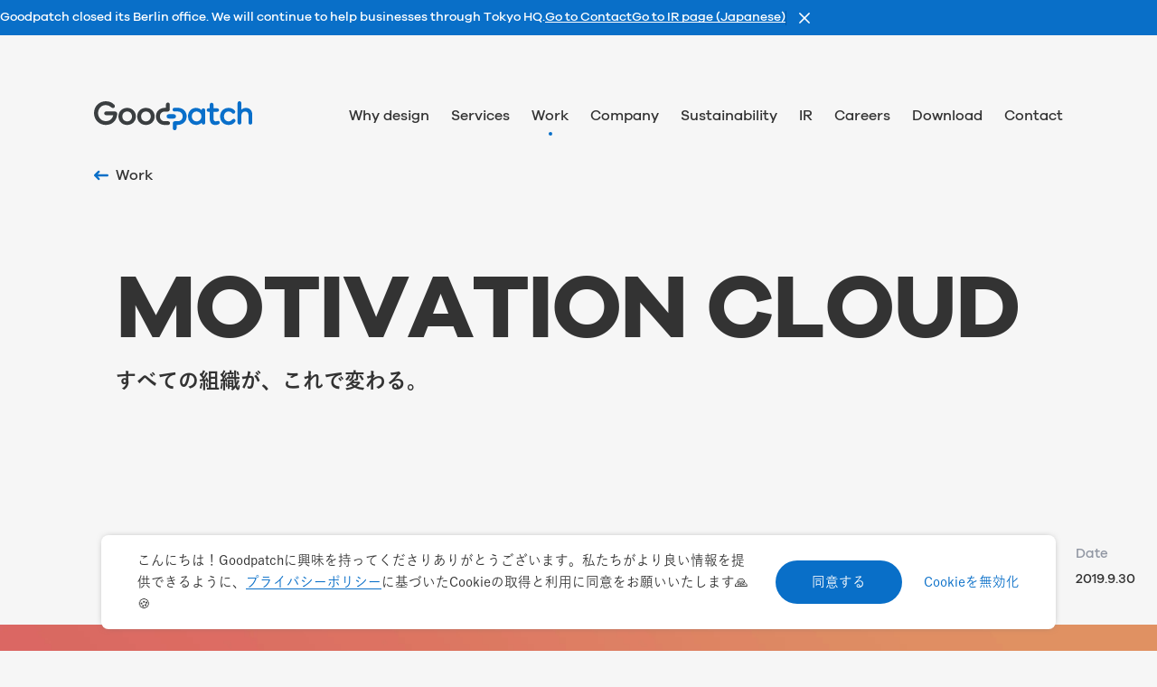

--- FILE ---
content_type: text/html; charset=utf-8
request_url: https://goodpatch.com/work/motivation-cloud
body_size: 22425
content:
<!DOCTYPE html><html lang="ja"><head><meta charSet="utf-8"/><meta name="viewport" content="width=device-width"/><title>MOTIVATION CLOUD｜Work｜Goodpatch グッドパッチ</title><meta name="description" content="株式会社リンクアンドモチベーションが3,300社、79万人のデータや組織人事コンサルティングのノウハウをもとに開発した、組織の改善サイクルを加速させるサービス「モチベーションクラウド」。従業員が回答したサーベイ結果を分析して組織状態を..."/><meta name="twitter:card" content="summary_large_image"/><meta property="og:title" content="MOTIVATION CLOUD｜Work｜Goodpatch グッドパッチ"/><meta property="og:type" content="website"/><meta property="og:image" content="https://i0.wp.com/cms.goodpatch.com/wp-content/uploads/2019/09/Main_02.jpg?fit=2880%2C1780&amp;ssl=1"/><meta property="og:url" content="https://goodpatch.com/work/motivation-cloud"/><meta property="og:description" content="株式会社リンクアンドモチベーションが3,300社、79万人のデータや組織人事コンサルティングのノウハウをもとに開発した、組織の改善サイクルを加速させるサービス「モチベーションクラウド」。従業員が回答したサーベイ結果を分析して組織状態を..."/><meta property="og:site_name" content="株式会社グッドパッチ"/><meta property="og:locale" content="ja_JP"/><link rel="canonical" href="https://goodpatch.com/work/motivation-cloud"/><link rel="apple-touch-icon" href="/apple-touch-icon.png"/><meta name="next-head-count" content="14"/><link rel="preload" href="/_next/static/css/cb8a2bb38a869eb5.css" as="style"/><link rel="stylesheet" href="/_next/static/css/cb8a2bb38a869eb5.css" data-n-g=""/><noscript data-n-css=""></noscript><script defer="" nomodule="" src="/_next/static/chunks/polyfills-42372ed130431b0a.js"></script><script src="/_next/static/chunks/webpack-7718d69c1d50b8ab.js" defer=""></script><script src="/_next/static/chunks/framework-a71af9b1c76f668e.js" defer=""></script><script src="/_next/static/chunks/main-f19e524016437004.js" defer=""></script><script src="/_next/static/chunks/pages/_app-dec4c72df376009d.js" defer=""></script><script src="/_next/static/chunks/2237-e13e18b45badc733.js" defer=""></script><script src="/_next/static/chunks/7066-80cf03d6ddf76599.js" defer=""></script><script src="/_next/static/chunks/786-0fb7077d211ec20e.js" defer=""></script><script src="/_next/static/chunks/3884-6a73a1b9030c3652.js" defer=""></script><script src="/_next/static/chunks/3932-71152519780ea101.js" defer=""></script><script src="/_next/static/chunks/5498-78dc21d8d7a0e464.js" defer=""></script><script src="/_next/static/chunks/pages/work/%5Bname%5D-ac00d3bddbbe551d.js" defer=""></script><script src="/_next/static/TmZuKxbGVuDDTgtvdZ0PV/_buildManifest.js" defer=""></script><script src="/_next/static/TmZuKxbGVuDDTgtvdZ0PV/_ssgManifest.js" defer=""></script></head><body><div id="__next"><script src="https://font.realtype.jp/api/script/v4" data-rt-user="ERzOHc0vV4FKPISbtyzlouaEK68zzo2U" data-rt-manual="true" data-rt-layout="true" data-rt-input="true" data-rt-nofliker="true" data-rt-cache="true"></script><div class="GlobalGuideBanner GlobalGuideBanner-hide"><div class="GlobalGuideBanner-content"><p>Goodpatch closed its Berlin office. We will continue to help businesses through Tokyo HQ.</p><div class="GlobalGuideBanner-links"><a href="/contact/en">Go to Contact</a><a href="/ir">Go to IR page (Japanese)</a></div></div><div class="GlobalGuideBanner-closeArea"><button class="GlobalGuideBanner-close" type="button"><svg width="16" height="16" viewBox="0 0 16 16" fill="none" xmlns="http://www.w3.org/2000/svg"><rect x="1.80005" y="2.86072" width="1.5" height="16" rx="0.75" transform="rotate(-45 1.80005 2.86072)" fill="white"></rect><rect width="1.5" height="16" rx="0.75" transform="matrix(0.707107 0.707107 0.707107 -0.707107 1.80005 13.1138)" fill="white"></rect></svg></button></div></div><div><header class="Header Header_visibility "><nav><div class="Cluster Cluster_justify_spaceBetween Cluster_align_center Cluster_s_2 Cluster_overflow"><div><a class="Header-logoLink" aria-current="false" href="/"><svg class="Header-logo" viewBox="0 0 535.29 97.82" role="img"><title>Goodpatch</title><path d="M70.21 34.53H41.3c-4.07 0-6.69 2.48-6.69 6.31s2.62 6.31 6.69 6.31h23.85c-2.39 10.21-9.61 20.09-25.35 20.09-14.56 0-26-11.56-26-27.15S25.24 13 39.8 13a25.51 25.51 0 0118 7.13c3.19 3.21 7.08 4 10.17 1.66 3.55-2.68 3.15-7.34.47-10.11C61.84 4.8 53 0 39.8 0 19.51 0 0 15.42 0 40.09S19.51 80.2 39.8 80.2c21.48 0 36.84-14.2 38.88-36.71.49-5.43-3.34-8.96-8.47-8.96z" fill="#3a3e40"></path><path d="M425.08 70a5.44 5.44 0 00-5.61-3.46c-2.71.26-4.53 1.45-7.54 1.45-4.75 0-7.58-3.51-7.58-9.38V35.75h12.24c3.82 0 6.28-2.32 6.28-5.92s-2.46-5.92-6.28-5.92h-12.24V12.06c0-4.09-2.49-6.73-6.34-6.73s-6.34 2.64-6.34 6.73v11.85h-4.17c-3.81 0-6.28 2.32-6.28 5.92s2.47 5.92 6.28 5.92h4.17v23.08c0 14.26 6.7 21.49 19.34 21.49a23.58 23.58 0 0010.92-2.6 6.11 6.11 0 003.15-7.72zM269.42 43.78h-15.75c-4.79 0-7.89 2.9-7.89 7.4s3.1 7.41 7.89 7.41h15.75c4.79 0 7.88-2.91 7.88-7.41s-3.09-7.4-7.88-7.4z" fill="#096FCA"></path><path d="M175.65 22.39c-16.83 0-29.52 12.43-29.52 28.91s12.69 28.91 29.52 28.91 29.58-12.43 29.58-28.91-12.71-28.91-29.58-28.91zM192 51.3c0 9.7-6.88 16.7-16.35 16.7s-16.27-7-16.27-16.67 6.84-16.67 16.27-16.67S192 41.64 192 51.3z" fill="#3a3e40"></path><path d="M513.52 22.39a23 23 0 00-14.94 5.87V6.72c0-4.08-2.48-6.72-6.33-6.72s-6.34 2.64-6.34 6.72V72c0 4.09 2.49 6.73 6.34 6.73s6.33-2.64 6.33-6.73V48.87c0-8.32 5.17-14.13 12.57-14.13s11.94 5.06 11.94 13.53v24c0 3.93 2.4 6.47 6.1 6.47s6.1-2.54 6.1-6.47V44.39c0-13.39-8.55-22-21.77-22zM370.19 23.91c-3.57 0-5.91 2.41-6 6.16-4.45-4.53-12.27-7.68-19.06-7.68-15.22 0-27.13 12.7-27.13 28.91a29.52 29.52 0 008.19 20.94 26.49 26.49 0 0019 8c5.53 0 13.43-2 19.06-7.67.08 3.74 2.41 6.16 6 6.16s6-2.49 6-6.34V30.24c-.09-3.85-2.44-6.33-6.06-6.33zm-6.66 27.39c0 8.21-6 16.7-16.07 16.7-9.63 0-16.36-6.87-16.36-16.7s6.73-16.7 16.36-16.7a16.22 16.22 0 0116.07 16.7z" fill="#096FCA"></path><path d="M112.16 22.39c-16.83 0-29.53 12.43-29.53 28.91s12.7 28.91 29.53 28.91 29.58-12.43 29.58-28.91S129 22.39 112.16 22.39zm16.33 28.91c0 9.7-6.87 16.7-16.33 16.7s-16.28-7-16.28-16.7 6.85-16.67 16.28-16.67 16.33 7.01 16.33 16.67zM250.47 67.61H239c-9.22 0-15.91-6.86-15.91-16.31S229.8 35 239 35h9.39c4.74 0 8-3.08 8.09-7.51v-16c0-4.19-2.55-6.9-6.51-6.9s-6.51 2.71-6.51 6.9v10.9H239c-16.83 0-29.52 12.43-29.52 28.91S222.19 80.21 239 80.21h11.45c4 0 6.66-2.53 6.66-6.3s-2.66-6.3-6.64-6.3z" fill="#3a3e40"></path><path d="M272.62 34.76h11.44c9.22 0 15.92 6.86 15.92 16.31s-6.7 16.3-15.92 16.3h-9.39c-4.73 0-8.05 3.09-8.09 7.51v16c0 4.2 2.56 6.91 6.51 6.91s6.51-2.71 6.51-6.91V80h4.46c16.83 0 29.52-12.42 29.52-28.9s-12.69-28.91-29.52-28.91h-11.44c-4 0-6.67 2.53-6.67 6.3s2.68 6.27 6.67 6.27zM476.8 61.05c-3.48-2.88-7.39-1.2-9.82 1.63A14.13 14.13 0 01455.56 68c-9.21 0-15.64-6.85-15.64-16.67s6.45-16.68 15.66-16.65c5 0 8.18 1.89 11.83 5.55a6.4 6.4 0 008.67.28 6.33 6.33 0 00.31-9c-5.05-5.87-12.41-9.11-20.81-9.11-17 0-28.91 11.89-28.91 28.91s11.89 28.91 28.91 28.91c9.2 0 16.77-3.67 22-10.57 1.31-1.79 2.59-5.8-.78-8.6z" fill="#096FCA"></path></svg><span class="visuallyHidden">Home</span></a><div class="lg:hidden"><div class="Cluster Cluster_align_center Cluster_s_2"><div><a class="Header-navLink" aria-current="false" href="/contact">Contact</a><button class="Header-menuButton" type="button" aria-label="Site menu" aria-haspopup="dialog"></button></div></div></div><div class="hidden lg:block"><div class="Cluster Cluster_align_center Cluster_s_2 Cluster_xl:s_3 Cluster_overflow"><ul><li><div><a class="Header-navLink" aria-current="false" href="/design"><span class="Header-navLinkText">Why design</span></a></div></li><li><div><a class="Header-navLink" aria-current="false" href="/services"><span class="Header-navLinkText">Services</span></a><div class="Header-backdrop"></div><div class="HeaderSubmenu HeaderSubmenu_col_3" aria-hidden="true"><div class="HeaderSubmenu-inner1"><div class="HeaderSubmenu-inner2"><div class="HeaderSubmenu-inner3"><div><div class="HeaderSubmenu-header"><div class="HeaderSubmenu-heading">Services</div></div></div><div><div class="HeaderSubmenu-cardNav"><div class="HeaderSubmenu-cardNavImage"><div class="HeaderSubmenu-cardNavImageTarget" style="background-image:url(&quot;/assets/services/index/partner.jpg&quot;)"></div></div><div class="HeaderSubmenu-cardNavTitle"><a class="HeaderSubmenu-cardNavLink" href="/services">Design partnerships</a></div><div class="HeaderSubmenu-cardNavLede">デザインパートナー事業</div></div></div><div><div class="HeaderSubmenu-cardNav"><div class="HeaderSubmenu-cardNavImage"><div class="HeaderSubmenu-cardNavImageTarget" style="background-image:url(&quot;/assets/services/index/platform.jpg&quot;)"></div></div><div class="HeaderSubmenu-cardNavTitle"><a class="HeaderSubmenu-cardNavLink" href="/services/platform">Design platforms</a></div><div class="HeaderSubmenu-cardNavLede">デザインプラットフォーム事業</div></div></div></div></div></div></div></div></li><li><div><a class="Header-navLink" aria-current="location" href="/work"><span class="Header-navLinkText">Work</span></a></div></li><li><div><a class="Header-navLink" aria-current="false" href="/company"><span class="Header-navLinkText">Company</span></a><div class="Header-backdrop"></div><div class="HeaderSubmenu HeaderSubmenu_col_4" aria-hidden="true"><div class="HeaderSubmenu-inner1"><div class="HeaderSubmenu-inner2"><div class="HeaderSubmenu-inner3"><div><div class="HeaderSubmenu-header"><div class="HeaderSubmenu-heading">Company</div></div></div><div><ul class="HeaderSubmenu-textNav"><li class="HeaderSubmenu-textNavItem"><a class="HeaderSubmenu-textNavLink" href="/company/profile">会社概要</a></li><li class="HeaderSubmenu-textNavItem"><a class="HeaderSubmenu-textNavLink" href="/company/message">代表メッセージ</a></li><li class="HeaderSubmenu-textNavItem"><a class="HeaderSubmenu-textNavLink" href="/company/members">役員・アドバイザリーボード</a></li><li class="HeaderSubmenu-textNavItem"><a class="HeaderSubmenu-textNavLink" href="/company/group">グループ企業</a></li><li class="HeaderSubmenu-textNavItem"><a class="HeaderSubmenu-textNavLink" href="/company/history">沿革</a></li><li class="HeaderSubmenu-textNavItem"><a class="HeaderSubmenu-textNavLink" href="/company/access">アクセス</a></li></ul></div><div><div class="HeaderSubmenu-cardNav"><div class="HeaderSubmenu-cardNavImage"><div class="HeaderSubmenu-cardNavImageTarget" style="background-image:url(&quot;/assets/company/thumb-4.jpg&quot;)"></div></div><div class="HeaderSubmenu-cardNavTitle"><a class="HeaderSubmenu-cardNavLink" href="/company/culture">Culture</a></div><div class="HeaderSubmenu-cardNavLede">Goodpatchの文化</div></div></div><div><div class="HeaderSubmenu-cardNav"><div class="HeaderSubmenu-cardNavImage"><div class="HeaderSubmenu-cardNavImageTarget" style="background-image:url(&quot;/assets/company/thumb-6.jpg&quot;)"></div></div><div class="HeaderSubmenu-cardNavTitle"><a class="HeaderSubmenu-cardNavLink" href="/company/studios">Studios</a></div><div class="HeaderSubmenu-cardNavLede">拠点一覧</div></div></div></div></div></div></div></div></li><li><div><a class="Header-navLink" aria-current="false" href="/sustainability"><span class="Header-navLinkText">Sustainability</span></a></div></li><li><div><a class="Header-navLink" aria-current="false" href="/ir"><span class="Header-navLinkText">IR</span></a></div></li><li><div><a class="Header-navLink" aria-current="false" href="/careers"><span class="Header-navLinkText">Careers</span></a></div></li><li><div><a class="Header-navLink" aria-current="false" target="_blank" href="https://design-partnership.goodpatch.com/downloads"><span class="Header-navLinkText">Download</span></a></div></li><li><div><a class="Header-navLink" aria-current="false" href="/contact"><span class="Header-navLinkText">Contact</span></a></div></li></ul></div></div></div></div><div class="mt1 lg:mt2"><a class="Header-backLink" href="/work"><div class="WithIcon"><div class="WithIcon-left"><span class="IconArrow IconArrow_direction_left"><svg class="IconArrow-svg" viewBox="0 0 20 20"><path d="M7.56717 3.93283C8.15296 4.51861 8.15296 5.46836 7.56717 6.05415L5.12132 8.5H18.5C19.3284 8.5 20 9.17157 20 10C20 10.8284 19.3284 11.5 18.5 11.5H5.12132L7.56717 13.9459C8.15296 14.5316 8.15296 15.4814 7.56717 16.0672C6.98139 16.653 6.03164 16.653 5.44585 16.0672L0.43934 11.0607C0.158035 10.7794 0 10.3978 0 10C0 9.60218 0.158035 9.22064 0.43934 8.93934L5.44585 3.93283C6.03164 3.34704 6.98139 3.34704 7.56717 3.93283Z"></path></svg></span></div><div class="WithIcon-label" data-text="Work"><span>Work</span></div></div></a></div></nav></header><div class="Header-spacer"></div><main style="transition:transform 0.8s cubic-bezier(0.45, 0.1, 0.3, 1), opacity 0.3s ease-out;transform:translateY(20rem);opacity:0"><div class="Center Center_type_default"><header class="PageHeader"><h1 class="Stack Stack_s_1 Stack_md:s_2"><div class="PageHeader-title"><span class="inlineBlock"><span class="PageHeader-titleChar" style="transition-delay:0s;transition-duration:1s, 0.3s;animation-delay:0s;animation-duration:1.5s">M</span><span class="PageHeader-titleChar" style="transition-delay:0.02s;transition-duration:0.9866666666666667s, 0.3s;animation-delay:0.02s;animation-duration:1.5066666666666666s">O</span><span class="PageHeader-titleChar" style="transition-delay:0.04s;transition-duration:0.9733333333333334s, 0.3s;animation-delay:0.04s;animation-duration:1.5133333333333334s">T</span><span class="PageHeader-titleChar" style="transition-delay:0.06s;transition-duration:0.96s, 0.3s;animation-delay:0.06s;animation-duration:1.52s">I</span><span class="PageHeader-titleChar" style="transition-delay:0.08s;transition-duration:0.9466666666666667s, 0.3s;animation-delay:0.08s;animation-duration:1.5266666666666666s">V</span><span class="PageHeader-titleChar" style="transition-delay:0.09999999999999999s;transition-duration:0.9333333333333333s, 0.3s;animation-delay:0.09999999999999999s;animation-duration:1.5333333333333334s">A</span><span class="PageHeader-titleChar" style="transition-delay:0.12s;transition-duration:0.9199999999999999s, 0.3s;animation-delay:0.12s;animation-duration:1.54s">T</span><span class="PageHeader-titleChar" style="transition-delay:0.13999999999999999s;transition-duration:0.9066666666666666s, 0.3s;animation-delay:0.13999999999999999s;animation-duration:1.5466666666666666s">I</span><span class="PageHeader-titleChar" style="transition-delay:0.16s;transition-duration:0.8933333333333333s, 0.3s;animation-delay:0.16s;animation-duration:1.5533333333333332s">O</span><span class="PageHeader-titleChar" style="transition-delay:0.18s;transition-duration:0.88s, 0.3s;animation-delay:0.18s;animation-duration:1.56s">N</span></span> <span class="inlineBlock"><span class="PageHeader-titleChar" style="transition-delay:0.19999999999999998s;transition-duration:0.8666666666666667s, 0.3s;animation-delay:0.19999999999999998s;animation-duration:1.5666666666666667s">C</span><span class="PageHeader-titleChar" style="transition-delay:0.21999999999999997s;transition-duration:0.8533333333333333s, 0.3s;animation-delay:0.21999999999999997s;animation-duration:1.5733333333333333s">L</span><span class="PageHeader-titleChar" style="transition-delay:0.24s;transition-duration:0.84s, 0.3s;animation-delay:0.24s;animation-duration:1.58s">O</span><span class="PageHeader-titleChar" style="transition-delay:0.26s;transition-duration:0.8266666666666667s, 0.3s;animation-delay:0.26s;animation-duration:1.5866666666666667s">U</span><span class="PageHeader-titleChar" style="transition-delay:0.27999999999999997s;transition-duration:0.8133333333333334s, 0.3s;animation-delay:0.27999999999999997s;animation-duration:1.5933333333333333s">D</span></span></div><div class="PageHeader-footer"><div class="Cluster Cluster_justify_spaceBetween Cluster_s_2 Cluster_overflow"><div><p class="PageHeader-subtitle"><span>すべての組織が、これで変わる。</span></p></div></div></div></h1></header></div><div class="mt5 md:mt7"></div><div class="Center Center_type_wide"><div class="WorkMeta"><div class="md:hidden"><dl class="Stack Stack_s_3"><div class="Stack Stack_s_1"><dt class="WorkMeta-key">Client</dt><dd class="WorkMeta-value">株式会社リンクアンドモチベーション</dd></div><div class="Stack Stack_s_1"><dt class="WorkMeta-key">Expertise</dt><dd class="WorkMeta-value">Development, Digital Product &amp; Service Design</dd></div><div class="Stack Stack_s_1"><dt class="WorkMeta-key">Date</dt><dd class="WorkMeta-value"><time dateTime="2019-09-30T17:54:58.000+00:00">2019.9.30</time></dd></div></dl></div><div class="hidden md:block"><div class="Cluster Cluster_justify_flexEnd Cluster_s_6"><dl><div class="Stack Stack_s_1"><dt class="WorkMeta-key">Client</dt><dd class="WorkMeta-value">株式会社リンクアンドモチベーション</dd></div><div class="Stack Stack_s_1"><dt class="WorkMeta-key">Expertise</dt><dd class="WorkMeta-value">Development, Digital Product &amp; Service Design</dd></div><div class="Stack Stack_s_1"><dt class="WorkMeta-key">Date</dt><dd class="WorkMeta-value"><time dateTime="2019-09-30T17:54:58.000+00:00">2019.9.30</time></dd></div></dl></div></div></div></div><div class="mt4"></div><div class="WorkContent"><figure class="WorkContent-fullImage"><div class="WorkContent-fullImageContent" role="img" aria-label="" style="background-image:url(&quot;https://i0.wp.com/cms.goodpatch.com/wp-content/uploads/2019/09/Main_02.jpg?fit=2880%2C1780&amp;ssl=1&quot;)"></div></figure><div class="Center Center_type_default"><div class="WorkContent-intro"><div class="WorkContent-introHeader"><h2 class="Subhead Subhead_type_small Subhead_color_brand">Overview</h2></div><div class="WorkContent-introBody"><div><p>株式会社リンクアンドモチベーションが3,300社、79万人のデータや組織人事コンサルティングのノウハウをもとに開発した、組織の改善サイクルを加速させるサービス「モチベーションクラウド」。</p>
<p>従業員が回答したサーベイ結果を分析して組織状態を可視化・数値化。結果をもとに改善項目を設定し、アクションプランを設定します。また、質問項目を絞ったサーベイを高頻度で行うことによって、組織の改善サイクルを素早く回します。 「すべての組織を、これで変える」という想いをさらに広げるためのリニューアルプロジェクトにて、GoodpatchはUI/UXデザイン、開発までお手伝いさせていただきました。</p>
</div></div></div></div><div class="Center Center_type_default"><figure class="WorkContent-centerImage"><img alt="" src="https://i0.wp.com/cms.goodpatch.com/wp-content/uploads/2020/04/image8-1-1.jpg?fit=1000%2C667&amp;ssl=1"/></figure></div><div class="Center Center_type_narrow"><div class="WorkContent-text WorkContent-centerText"><h2>プロジェクトを通して、ビジネスとデザインの捉え方に変化が生まれた</h2><div><p>今回、リンクアンドモチベーション社という大きな組織のパートナーを務めることになり、各部署の立場に立ってモチベーションクラウドというプロダクトを考えなくてはいけませんでした。しかし、組織規模に関わらずパートナー理解は、デザインプロセスにおいて欠かせません。そこで私たちは相互の情報を開示し合うことにしました。さらに当時のプロダクトオーナーであった取締役の麻野さんにもプロジェクト開始早々にコミットしていただいたことで、プロジェクトのスピードは躍進しました。 麻野さんがグッドパッチとの仕事で感じたことをこのように語ってくださいました。</p>
<p>僕の新鮮な体験は、考えたことがデザインに落ちるということもそうなんですけれど、デザイン側からビジネスに提案してくるんですよ。それがとても新鮮な体験で、いろんなパートナーさんがいますけど、正直いうと、受託事業のスタイルだと、どうしても仕事が「待ち」の会社さんも多くて。「指示されていないのでできないです」という反応をされることも多いんですけれど、グッドパッチさんは特に徐福さんを中心に、グイグイ来るんです。</p>
<p>モチベーションクラウドってサーベイなので、いろんな項目があって、モチベーションクラウドの世界観の中心を占めるのは、タスクベースの診断や変革ではなくて、オブジェクトベースの「何をよくしていくか」という項目なんだと。それで全部デザインを作りたいんだと。それをベースにビジネスも描くべきなんだって言われた時に、結構僕のデザイン以外の発想も広がって、「例えばこの理念っていう項目を浸透した人のコミュニティとか作ったら、すごくいいだろうな」とか、デザインだけじゃなくて、色んなコンサルティングとか、カスタマーサポートにも全部繋がって来るなってくらいの視点をもらえて。デザインがビジネスから作られていくという感覚を、すごく持てたんですよね。 僕のビジネスとしてのこだわりもデザインに活かしてくれるということもしっかりしてくれますし、逆にデザインからビジネスに提案して来るというのがすごく新鮮な体験でした。</p>
<p>引用：<a href="https://goodpatch.com/blog/podpatch27-text/" target="_blank" rel="noopener noreferrer">「リンクアンドモチベーション麻野さんと語る、デザインがビジネスにもたらす可能性とは？」</a></p>
</div></div></div><div class="Center Center_type_narrow"><div class="WorkContent-text WorkContent-centerText"><h2>裏側も考慮したプロダクト設計</h2><div><p>BtoBサービスでは様々なユーザーがプロダクトを利用するため、ユーザー理解の手法も工夫が必要でした。そこで今回は、ユーザーのことを誰よりも理解している現場コンサルタントの視点をもとにユーザー体験やデザインを考えました。 サービスブループリントという手法を用い、顧客だけではなく裏側でシステムを扱うカスタマーサポートやコンサルタントの行動も時系列で整理しました。 顧客に接する方々がストレスを感じることなくシステムを運用できることが最終的に顧客が受けるサービスの質を左右すると考え、プロダクト全体で心地よい体験を提供できるように設計しました。</p>
</div></div></div><div class="Center Center_type_default"><figure class="WorkContent-centerImage"><img alt="" src="https://i0.wp.com/cms.goodpatch.com/wp-content/uploads/2020/04/1-5.jpg?fit=2048%2C1266&amp;ssl=1"/></figure></div><div class="Center Center_type_narrow"><div class="WorkContent-text WorkContent-centerText"><h2>ブランドストーリーに基づくデザインイメージの刷新</h2><div><p>元々のブランドストーリーで定義された「Challenge」「Cutting Edge」「Technology」「Reality」「Humanism」の5つのキーワードが持つイメージは失わないようにデザインイメージの刷新をおこないました。 キーワードだけではイメージがズレていってしまうため、私たちは素早く見える化しプロダクトオーナーの麻野さんにフィードバックをいただきながらデザインイメージを決めていきました。</p>
</div></div></div><div class="Center Center_type_default"><figure class="WorkContent-centerImage"><img alt="" src="https://i0.wp.com/cms.goodpatch.com/wp-content/uploads/2019/09/L-2_02-2.jpg?fit=2880%2C1780&amp;ssl=1"/></figure></div><div class="Center Center_type_narrow"><div class="WorkContent-text WorkContent-centerText"><div><p>前例のない取り組みにチャレンジしていく革新性というプロダクトの特性を踏まえ、ビジネスツールらしい堅実な真面目さだけではない、進歩的で勢いのある新しいサービスであることを印象付けるスマートカジュアルな方向性を提案しました。</p>
</div></div></div><div class="Center Center_type_default"><figure class="WorkContent-centerImage"><img alt="" src="https://i0.wp.com/cms.goodpatch.com/wp-content/uploads/2020/04/2-5.jpg?fit=2048%2C1266&amp;ssl=1"/></figure></div><div class="Center Center_type_narrow"><div class="WorkContent-text WorkContent-centerText"><h2>当時の様子を振り返った麻野さんはこのように語っています。</h2><div><p>いろんな気づきがありましたけど、二つです。やっぱり、僕の考えていることをすごくよく理解してデザインしてくれるな、って思いました。なんとなく、今までもコンサルの仕事の中で、クリエイティブの人と仕事をした時もあったので、自分のこだわりをぶつけられるっていうことがあって。「そうじゃないんだけどな…」と思うことも結構あったんです。でもグッドパッチさんは、僕のこだわりをすごくよく理解しようとしてくれて。 一番最初に感動したのは、デザイナーさんが、僕がいろんなことを発散しながら話したことを、綺麗なマトリックスに組まれて、新しさとか品格とか、要素で分類してくれて。その中で麻野さんのこだわりを生かすならこうだと思いますっていうのをチャートで整理してくれたんです。その上で、A案・B案どちらかだと思いますと持って来てくれた時に、僕の中にすっと入ったんです。僕のこだわりを理解してくれているっていうのもありましたし、A案もB案もどっちもいいなって思ったんですよ。それでデザイナーさんに、「どっちがいいですか？」って聞いた時に「Bです」ってスパッと言ってくれて、僕はそれも気持ちよかったんですよね。考え抜いているから、自分の意思のところまであるわけじゃないですか。それでもう「じゃあもうBにしましょう」って。僕は結構自分で決めたがるタイプなんですけど、珍しく一番大事なデザインのコンセプトみたいなところを、デザイナーさんに決めてもらったなっていう感じだったので、そのプロセスは気持ちよかったですね。</p>
<p>引用：<a href="https://goodpatch.com/blog/podpatch27-text/" target="_blank" rel="noopener noreferrer">「リンクアンドモチベーション麻野さんと語る、デザインがビジネスにもたらす可能性とは？」</a></p>
</div></div></div><div class="Center Center_type_narrow"><div class="WorkContent-text WorkContent-centerText"><h2>データのビジュアライズ</h2><div><p>組織状態を素早く正確に把握し、改善サイクルを回していくために当プロダクトにおいて「データの分析・比較」は最も重要な要素のひとつでした。 誰がどのようなシチュエーションでデータを必要としているかを検討し、インジケーターや折れ線グラフ、ソート機能付きリストなど、データの特性に応じてビジュアライズすることで、分析・比較が簡単におこなえるUIを目指しました。</p>
</div></div></div><div class="Center Center_type_default"><figure class="WorkContent-rightImage"><img alt="" src="https://i0.wp.com/cms.goodpatch.com/wp-content/uploads/2020/04/casestudy4-1.gif?fit=2208%2C486&amp;ssl=1"/></figure></div><div class="Center Center_type_default"><figure class="WorkContent-leftImage"><img alt="" src="https://i0.wp.com/cms.goodpatch.com/wp-content/uploads/2020/04/3-5.jpg?fit=2048%2C1266&amp;ssl=1"/></figure></div><div class="Center Center_type_default"><figure class="WorkContent-rightImage"><img alt="" src="https://i0.wp.com/cms.goodpatch.com/wp-content/uploads/2020/04/4-3.jpg?fit=2048%2C1266&amp;ssl=1"/></figure></div><div class="Center Center_type_narrow"><div class="WorkContent-text WorkContent-centerText"><h2>カラーシステムの一貫性</h2><div><p>モチベーションクラウドではリンクアンドモチベーションのブランドカラーである「赤」をポジティブカラーと定義し、「赤：強み」「青：弱み」といったデータを分類するための要素としてのカラー設計をおこない、グラフやリストに反映しています。 配色に一貫性を持たせることで学習効果を生み出し、日々蓄積されるデータの概要を瞬時に把握するための手助けをしています。</p>
</div></div></div><div class="Center Center_type_default"><figure class="WorkContent-centerImage"><img alt="" src="https://i0.wp.com/cms.goodpatch.com/wp-content/uploads/2020/04/5-1.jpg?fit=2048%2C1266&amp;ssl=1"/></figure></div><div class="Center Center_type_narrow"><div class="WorkContent-text WorkContent-centerText"><h2>サービスの成長を支え続けるデザイン</h2><div><p>サービスが成長するにつれて機能は拡張を続けます。核となる情報を特定して設計の中心に置くことで、拡張しやすい構造を作り上げました。 また、デザインガイドラインを策定することによってユーザー体験の一貫性を担保。サービスの進化を加速させるデザインに仕上げました。</p>
</div></div></div><div class="Center Center_type_default"><figure class="WorkContent-centerImage"><img alt="" src="https://i0.wp.com/cms.goodpatch.com/wp-content/uploads/2020/04/6.jpg?fit=2048%2C1266&amp;ssl=1"/></figure></div><div class="Center Center_type_narrow"><div class="WorkContent-text WorkContent-centerText"><h2>偉大なプロダクトは偉大なチームから生まれる</h2><div><p>通常、Goodpatchのプロジェクトはデザイナーとデベロッパーの3名体制で行いますが、リンクアンドモチベーション社とのプロジェクトは最大9名、外部開発パートナーを入れると30名を超える大型のプロジェクトとなりました。2018年6月現在も継続しています。</p>
<p>今回は特にチーム内外のコミュニケーションで工夫をしました。リンクアンドモチベーション社が提唱する「速攻コミュニケーション・感情シェアリング・正面リクエスト」というコミュニケーションルールをチーム内にも導入し、問題が起きにくい関係を築きました。 リンクアンドモチベーション社で最もタブーとされていたのが陰口を言うこと。そのルールに従って、問題を解決するという目的にフォーカスをして、気持ちの良い状態で働けるように僕らも心がけました。どんなに小さな不安でも、速攻コミュニケーションで伝えるように全員が心がけました。メンバーが自分だけ不安を抱えないように問題が小さいうちに潰すことや、思ったことがあれば必ず本人に直接伝えることを大切にしました。</p>
<p>自分の問題はチームの問題、チームの問題は自分の問題です。頭の中から外に出せば、問題は一気に弱まり始めます。そうチーム全員に伝え、全員が実行できたことが、プロジェクトを成功へ導いたように思います。</p>
</div></div></div><div class="Center Center_type_default"><figure class="WorkContent-centerImage"><img alt="" src="https://i0.wp.com/cms.goodpatch.com/wp-content/uploads/2020/04/image2-1.jpg?fit=1999%2C1333&amp;ssl=1"/></figure></div><div class="Center Center_type_narrow"><div class="WorkContent-text WorkContent-centerText"><h2>これまでの受賞実績</h2><div><p>2018年度グッドデザイン賞<br />
2018年度グッドデザイン・ベスト100受賞</p>
<blockquote><p>
  組織改善・働き方改革業界の雄による国内初の組織改善クラウドサービスである。特に日本企業に足りない「エンゲージメント（個人の仕事への関与や満足、熱意を測る指標のこと）」に注力し、シンプルなUIとも相まって可視化し、解決へと導くサービス設計は効果的であり、日本らしさも感じられる。SaaSとしてのビジネスモデルとしての強さも遺憾なく発揮している。バランスのよい、隙がないビジネスモデルのデザインが高く評価された。
</p></blockquote>
<p>引用：<a href="https://www.g-mark.org/award/describe/48178" target="_blank" rel="noopener noreferrer">グッドデザイン賞受賞ページ</a></p>
</div></div></div></div><div class="mt5 md:mt6"></div><div class="Center Center_type_default"><div class="PostShare"><h2 class="PostShare-heading">Share this project<svg class="PostShare-headingIcon" viewBox="0 0 20 20"><path d="M19.6907 5.38605C17.559 -0.252638 10.6392 2.27758 10.0001 5.09274C9.119 2.09287 2.36977 -0.146826 0.309519 5.39069C-1.98454 11.5584 9.19968 17.0932 9.99921 18C10.7987 17.2797 21.9839 11.4545 19.6907 5.38605Z" fill="#FF7669"></path></svg></h2><div class="Cluster Cluster_justify_center Cluster_s_1 Cluster_md:s_2"><div><a class="PostShare-button" href="https://x.com/intent/tweet?url=https%3A%2F%2Fgoodpatch.com%2Fwork%2Fmotivation-cloud&amp;text=MOTIVATION%20CLOUD" target="_blank" rel="noopener noreferrer"><svg width="56" height="56" viewBox="0 0 56 56" fill="none" xmlns="http://www.w3.org/2000/svg" aria-hidden="true" role="img"><title>X</title><g clip-path="url(#clip0_303_2)"><path d="M32.7811 24.4679L49.5334 5H45.5636L31.0176 21.9037L19.3998 5H6L23.5685 30.5613L6 50.9764H9.96998L25.3309 33.1255L37.6002 50.9764H51L32.7801 24.4679H32.7811ZM27.3437 30.7865L25.5636 28.2412L11.4004 7.98773H17.4981L28.928 24.3329L30.708 26.8783L45.5655 48.1245H39.4679L27.3437 30.7875V30.7865Z" fill="white"></path></g><defs><clipPath id="clip0_303_2"><rect width="45" height="46" fill="white" transform="translate(6 5)"></rect></clipPath></defs></svg><span class="PostShare-buttonLabel" data-text="X"><span>X<span class="visuallyHidden">でシェア</span></span></span></a><a class="PostShare-button" href="https://www.facebook.com/share.php?u=https%3A%2F%2Fgoodpatch.com%2Fwork%2Fmotivation-cloud" target="_blank" rel="noopener noreferrer"><svg width="56" height="56" viewBox="0 0 56 56" fill="none" xmlns="http://www.w3.org/2000/svg" aria-hidden="true" role="img"><title>Facebook</title><path d="M51.9991 28.0882C51.9991 14.7847 41.254 4 27.9995 4C14.7451 4 4 14.7847 4 28.0882C4 39.3845 11.749 48.8637 22.2022 51.4672V35.4496H17.2535V28.0882H22.2022V24.9163C22.2022 16.7175 25.8991 12.9175 33.9187 12.9175C35.4393 12.9175 38.063 13.2171 39.1363 13.5158V20.1882C38.5699 20.1284 37.5859 20.0987 36.3639 20.0987C32.4288 20.0987 30.9082 21.595 30.9082 25.4847V28.0882H38.7475L37.4006 35.4496H30.9082V52C42.7919 50.5596 51.9991 40.404 51.9991 28.0882Z" fill="white"></path></svg><span class="PostShare-buttonLabel" data-text="Facebook"><span>Facebook<span class="visuallyHidden">でシェア</span></span></span></a></div></div></div></div><div class="mt2 md:mt3"></div><div class="FooterTeaser"><a class="FooterTeaser-base" href="/work/emmy"><div class="FooterTeaser-inner"><div class="Stack Stack_md:s_2"><div class="FooterTeaser-headline">Next project</div><div class="FooterTeaser-lede">View more</div></div></div></a><div class="FooterTeaser-overlay" aria-hidden="true" style="--FooterTeaser-loupeScale:0;--FooterTeaser-loupeX:0;--FooterTeaser-loupeY:0"><div class="FooterTeaser-image md:hidden" style="background-image:url(&quot;https://i0.wp.com/cms.goodpatch.com/wp-content/uploads/2020/04/List-index_OMOTE-11.jpg?fit=864%2C1100&amp;ssl=1&quot;)"></div><div class="FooterTeaser-image hidden md:block" style="background-image:url(&quot;https://i0.wp.com/cms.goodpatch.com/wp-content/uploads/2020/04/Main-12.jpg?fit=2880%2C1780&amp;ssl=1&quot;)"></div><div class="FooterTeaser-skeleton -hasImage"><div class="FooterTeaser-skeletonBackdrop"><div class="Center Center_type_wide"><div class="FooterTeaser-skeletonGuide"><div class="FooterTeaser-skeletonGuideCol"></div><div class="FooterTeaser-skeletonGuideCol"></div><div class="FooterTeaser-skeletonGuideCol"></div><div class="FooterTeaser-skeletonGuideCol"></div><div class="FooterTeaser-skeletonGuideCol"></div><div class="FooterTeaser-skeletonGuideCol"></div><div class="FooterTeaser-skeletonGuideCol"></div><div class="FooterTeaser-skeletonGuideCol"></div><div class="FooterTeaser-skeletonGuideCol"></div><div class="FooterTeaser-skeletonGuideCol"></div><div class="FooterTeaser-skeletonGuideCol"></div><div class="FooterTeaser-skeletonGuideCol"></div></div></div></div><div class="FooterTeaser-skeletonContent"><div class="FooterTeaser-inner"><div class="Stack Stack_md:s_2"><div class="FooterTeaser-headline">Next project</div><div class="FooterTeaser-lede">次の実績を見る</div></div></div></div></div></div></div></main><div><nav class="Breadcrumb" aria-label="Location"><div class="Center Center_type_default"><ol class="Breadcrumb-sequentialList"><li class="Breadcrumb-sequentialItem"><a class="Breadcrumb-sequentialLink" aria-current="false" href="/">Home</a></li><li class="Breadcrumb-sequentialItem"><a class="Breadcrumb-sequentialLink" aria-current="false" href="/work">Work</a></li><li class="Breadcrumb-sequentialItem"><a class="Breadcrumb-sequentialLink" aria-current="page" href="/work/motivation-cloud">MOTIVATION CLOUD</a></li></ol></div></nav><aside class="FooterCTA"><div class="Center Center_type_default"><div class="md:hidden"><div class="Stack Stack_s_4"><ul class="Stack Stack_s_1"><li><a class="FooterCTA-primaryNavLink" href="/contact"><span class="FooterCTA-primaryNavLinkIconBody"><span class="FooterCTA-primaryNavLinkIcon"></span></span><span class="FooterCTA-primaryNavLinkTxts"><span class="FooterCTA-primaryNavLinkTitle">Contact</span><span class="FooterCTA-primaryNavLinkDescription">お気軽にお問い合わせください</span></span></a></li><li><a class="FooterCTA-primaryNavLink" href="/careers"><span class="FooterCTA-primaryNavLinkIconBody"><span class="FooterCTA-primaryNavLinkIcon"></span></span><span class="FooterCTA-primaryNavLinkTxts"><span class="FooterCTA-primaryNavLinkTitle">Careers</span><span class="FooterCTA-primaryNavLinkDescription">一緒にデザインの力を証明しませんか？</span></span></a></li></ul><div class="Stack Stack_s_2"><div class="FooterCTA-socialHeader"><div class="Stack Stack_s_0 Stack_sm:s_1"><p class="FooterCTA-socialTitle">Stay tuned</p><p class="FooterCTA-socialDescription">Follow our story on our social media</p></div></div><div class="FooterCTA-socialNavList"><div class="Cluster Cluster_justify_center Cluster_md:justify_flexEnd Cluster_s_2 Cluster_sm:s_2 Cluster_md:s_2 Cluster_lg:s_3 Cluster_xl:s_4 Cluster_overflow"><ul><li><a class="FooterCTA-socialNavLink" href="https://www.facebook.com/goodpatch" target="_blank" rel="noopener noreferrer"><span class="visuallyHidden">Goodpatchの</span><svg width="40" height="40" viewBox="0 0 40 40" fill="none" xmlns="http://www.w3.org/2000/svg"><title>Facebook</title><path d="M37.1425 20.0633C37.1425 10.5608 29.4674 2.85742 19.9999 2.85742C10.5325 2.85742 2.85742 10.5608 2.85742 20.0633C2.85742 28.1321 8.39242 34.9029 15.859 36.7626V25.3214H12.3242V20.0633H15.859V17.7976C15.859 11.9413 18.4996 9.22706 24.2279 9.22706C25.3141 9.22706 27.1881 9.44106 27.9548 9.65442V14.4204C27.5502 14.3777 26.8474 14.3565 25.9745 14.3565C23.1637 14.3565 22.0776 15.4253 22.0776 18.2036V20.0633H27.6771L26.715 25.3214H22.0776V37.1431C30.5659 36.1143 37.1425 28.8603 37.1425 20.0633Z" fill="white"></path></svg><span class="visuallyHidden">ページ</span></a></li><li><a class="FooterCTA-socialNavLink" href="https://x.com/goodpatchtokyo" target="_blank" rel="noopener noreferrer"><span class="visuallyHidden">Goodpatchの</span><svg width="40" height="40" viewBox="0 0 40 40" fill="none" xmlns="http://www.w3.org/2000/svg"><title>X</title><mask id="mask0_2483_280" style="mask-type:luminance" maskUnits="userSpaceOnUse" x="4" y="3" width="33" height="34"><path d="M36.428 3.57227H4.28516V36.4294H36.428V3.57227Z" fill="white"></path></mask><g mask="url(#mask0_2483_280)"><path d="M23.4145 17.4779L35.3804 3.57227H32.5449L22.1549 15.6463L13.8564 3.57227H4.28516L16.8341 21.8303L4.28516 36.4125H7.12086L18.0929 23.6619L26.8567 36.4125H36.428L23.4145 17.4779ZM19.5307 21.9912L18.2592 20.1731L8.14259 5.70636H12.4981L20.6623 17.3815L21.9337 19.1996L32.5462 34.3755H28.1908L19.5307 21.9912Z" fill="white"></path></g></svg><span class="visuallyHidden">ページ</span></a></li><li><a class="FooterCTA-socialNavLink" href="https://www.instagram.com/goodpatch_tokyo" target="_blank" rel="noopener noreferrer"><span class="visuallyHidden">Goodpatchの</span><svg width="40" height="40" viewBox="0 0 40 40" fill="none" xmlns="http://www.w3.org/2000/svg"><title>Instagram</title><path fill-rule="evenodd" clip-rule="evenodd" d="M27.3477 37.5009H13.0864C10.4075 37.4808 7.84594 36.399 5.96354 34.4928C4.08113 32.5867 3.03157 30.0118 3.04506 27.3328V12.8862C3.03104 10.2068 4.08032 7.6312 5.96274 5.72441C7.84517 3.81761 10.407 2.73529 13.0864 2.71484H27.3477C30.0272 2.73511 32.5891 3.81737 34.4716 5.7242C36.3541 7.63104 37.4033 10.2067 37.3891 12.8862V27.3328C37.4027 30.0118 36.3532 32.5869 34.4708 34.493C32.5884 36.3992 30.0267 37.4809 27.3477 37.5009ZM13.0864 5.95752C11.2613 5.97144 9.51624 6.70873 8.23407 8.00765C6.95189 9.30657 6.2373 11.0611 6.24707 12.8862V27.3328C6.23748 29.1578 6.95218 30.912 8.23435 32.2107C9.51653 33.5094 11.2615 34.2464 13.0864 34.2602H27.3477C29.1727 34.2464 30.9177 33.5094 32.2 32.2107C33.4823 30.9121 34.1972 29.1579 34.1877 27.3328V12.8862C34.1973 11.061 33.4826 9.30651 32.2003 8.00761C30.918 6.7087 29.1729 5.97144 27.3477 5.95752H13.0864ZM31.5337 10.8322C31.5287 11.2545 31.399 11.6659 31.1607 12.0146C30.9224 12.3633 30.5863 12.6337 30.1947 12.7918C29.8031 12.9499 29.3735 12.9887 28.9599 12.9032C28.5463 12.8177 28.1672 12.6118 27.8704 12.3114C27.5736 12.0109 27.3723 11.6294 27.2918 11.2148C27.2113 10.8003 27.2552 10.3711 27.4181 9.98145C27.5809 9.59178 27.8554 9.25898 28.2069 9.02494C28.5585 8.7909 28.9714 8.66608 29.3937 8.66618C29.9647 8.6697 30.5109 8.89988 30.9123 9.30607C31.3136 9.71226 31.5371 10.2612 31.5337 10.8322ZM20.2171 29.0988C18.4339 29.1216 16.6841 28.6136 15.1904 27.6394C13.6966 26.6652 12.5263 25.2688 11.8281 23.6278C11.1299 21.9868 10.9355 20.1753 11.2695 18.4235C11.6035 16.6717 12.4509 15.0587 13.7039 13.7897C14.9569 12.5207 16.5589 11.653 18.3064 11.2968C20.0538 10.9405 21.8677 11.112 23.5174 11.7893C25.1672 12.4666 26.5783 13.6191 27.5713 15.1004C28.5644 16.5817 29.0945 18.3248 29.0944 20.1082C29.1068 22.4769 28.1792 24.7538 26.5149 26.4395C24.8507 28.1251 22.5858 29.0817 20.2171 29.0995V29.0988ZM20.2171 14.3595C19.0769 14.3448 17.9581 14.6695 17.0029 15.2923C16.0478 15.9151 15.2993 16.8078 14.8528 17.8571C14.4063 18.9063 14.2819 20.0646 14.4954 21.1847C14.7088 22.3048 15.2506 23.3361 16.0517 24.1476C16.8528 24.959 17.8771 25.514 18.9943 25.7418C20.1116 25.9696 21.2714 25.86 22.3263 25.427C23.3811 24.994 24.2834 24.2572 24.9184 23.3101C25.5534 22.363 25.8925 21.2485 25.8924 20.1082C25.9002 18.5939 25.3071 17.1384 24.2432 16.0608C23.1792 14.9832 21.7313 14.3716 20.2171 14.3602V14.3595Z" fill="white"></path></svg><span class="visuallyHidden">ページ</span></a></li><li><a class="FooterCTA-socialNavLink" href="https://note.com/goodpatch" target="_blank" rel="noopener noreferrer"><span class="visuallyHidden">Goodpatchの</span><svg width="40" height="40" viewBox="0 0 40 40" fill="none" xmlns="http://www.w3.org/2000/svg"><title>note</title><path d="M10 10.1262C13.8521 10.1262 19.1276 9.92863 22.9152 10.0279C27.9971 10.1593 29.9068 12.397 29.9713 17.9247C30.0358 21.0501 29.9713 30 29.9713 30H24.4732C24.4732 22.1694 24.506 20.8771 24.4732 18.4096C24.4087 16.2381 23.7952 15.2029 22.1446 15.0053C20.3967 14.8077 15.4981 14.9722 15.4981 14.9722V30H10V10.1262Z" fill="white"></path></svg><span class="visuallyHidden">ページ</span></a></li><li><a class="FooterCTA-socialNavLink" href="https://open.spotify.com/show/6DhJYRNcM2H3B3XGEQYWS0?si=73f477c08e514883" target="_blank" rel="noopener noreferrer"><span class="visuallyHidden">Goodpatchの</span><svg width="40" height="40" viewBox="0 0 40 40" fill="none" xmlns="http://www.w3.org/2000/svg"><title>Spotify</title><path d="M20 3C10.6108 3 3 10.413 3 19.5582C3 28.7033 10.6108 36.1163 20 36.1163C29.3892 36.1163 37 28.7033 37 19.5582C37.002 10.413 29.3892 3 20 3ZM27.7976 26.8842C27.4931 27.3726 26.8394 27.5248 26.34 27.2282C22.3468 24.8515 17.3223 24.3156 11.4046 25.6325C10.8341 25.7591 10.2657 25.4111 10.1358 24.8574C10.0059 24.3018 10.3611 23.7481 10.9336 23.6216C17.4096 22.1801 22.9639 22.801 27.4464 25.4664C27.9458 25.761 28.1021 26.3977 27.7976 26.8842ZM29.8784 22.3739C29.4947 22.9809 28.6786 23.1727 28.0554 22.799C23.4877 20.0644 16.5204 19.2714 11.1143 20.8691C10.4139 21.0748 9.67292 20.6912 9.45976 20.009C9.24863 19.3268 9.64449 18.6071 10.3428 18.3994C16.5184 16.5744 24.1942 17.4582 29.4399 20.6002C30.0652 20.9739 30.2601 21.7688 29.8784 22.3739ZM30.0571 17.6797C24.5779 14.51 15.5379 14.2194 10.3063 15.7656C9.46585 16.0148 8.5787 15.5521 8.3229 14.7335C8.06914 13.9149 8.54215 13.0508 9.38261 12.8016C15.3876 11.026 25.3716 11.37 31.6791 15.0162C32.4343 15.4532 32.682 16.4043 32.2354 17.1379C31.7867 17.8735 30.8102 18.1167 30.0571 17.6797Z" fill="white"></path></svg><span class="visuallyHidden">ページ</span></a></li><li><a class="FooterCTA-socialNavLink" href="https://www.linkedin.com/company/goodpatch/" target="_blank" rel="noopener noreferrer"><span class="visuallyHidden">Goodpatchの</span><svg width="40" height="40" viewBox="0 0 40 40" fill="none" xmlns="http://www.w3.org/2000/svg"><title>LinkedIn</title><path fill-rule="evenodd" clip-rule="evenodd" d="M4.86719 4.86719C3 6.73439 3 9.73959 3 15.75V24.25C3 30.2604 3 33.2656 4.86719 35.1328C6.73439 37 9.73959 37 15.75 37H24.25C30.2604 37 33.2656 37 35.1328 35.1328C37 33.2656 37 30.2604 37 24.25V15.75C37 9.73959 37 6.73439 35.1328 4.86719C33.2656 3 30.2604 3 24.25 3H15.75C9.73959 3 6.73439 3 4.86719 4.86719ZM11.4861 13.6508C10.0862 13.6508 8.95 12.503 8.95 11.0879C8.95 9.67279 10.0862 8.525 11.4861 8.525C12.886 8.525 14.0221 9.67279 14.0221 11.0879C14.0221 12.503 12.8874 13.6508 11.4861 13.6508ZM9.31229 31.475V15.4931H13.6598V31.475H9.31229ZM26.7025 31.475H31.05V21.6549C31.05 14.0228 22.9302 14.3003 20.9057 18.0575V15.4931H16.5582V31.475H20.9057V23.333C20.9057 18.8101 26.7025 18.4396 26.7025 23.333V31.475Z" fill="white"></path></svg><span class="visuallyHidden">ページ</span></a></li><li><a class="FooterCTA-socialNavLink" href="https://www.youtube.com/@goodpatch_yohaku" target="_blank" rel="noopener noreferrer"><span class="visuallyHidden">Goodpatchの</span><svg width="40" height="40" viewBox="0 0 40 40" fill="none" xmlns="http://www.w3.org/2000/svg"><title>YouTube</title><path d="M20 7C20 7 31.2579 7.00024 34.0674 7.75293C35.6172 8.1678 36.8351 9.38574 37.25 10.9355H37.2471C37.9973 13.7326 38 19.5619 38 19.6006C38 19.6006 37.9997 25.4592 37.2471 28.2656C36.8322 29.8155 35.6143 31.0334 34.0645 31.4482C31.2581 32.201 20 32.2012 20 32.2012C19.9936 32.2012 8.74113 32.2007 5.93555 31.4482C4.38567 31.0334 3.16781 29.8155 2.75293 28.2656C2.00027 25.4592 2 19.6006 2 19.6006C2.00001 19.5619 2.00272 13.7326 2.75293 10.9355C3.16785 9.38573 4.38571 8.1678 5.93555 7.75293C8.74125 7.00045 19.9936 7 20 7ZM16.3994 25L25.7549 19.6006L16.3994 14.2012V25Z" fill="white"></path></svg><span class="visuallyHidden">ページ</span></a></li></ul></div></div></div></div></div><div class="hidden md:block"><div class="Stack Stack_s_5"><div><ul class="FooterCTA-grid"><li><a class="FooterCTA-primaryNavLink" href="/contact"><span class="FooterCTA-primaryNavLinkIconBody"><span class="FooterCTA-primaryNavLinkIcon"></span></span><span class="FooterCTA-primaryNavLinkTxts"><span class="FooterCTA-primaryNavLinkTitle">Contact</span><span class="FooterCTA-primaryNavLinkDescription">お気軽にお問い合わせください</span></span></a></li><li><a class="FooterCTA-primaryNavLink" href="/careers"><span class="FooterCTA-primaryNavLinkIconBody"><span class="FooterCTA-primaryNavLinkIcon"></span></span><span class="FooterCTA-primaryNavLinkTxts"><span class="FooterCTA-primaryNavLinkTitle">Careers</span><span class="FooterCTA-primaryNavLinkDescription">一緒にデザインの力を証明しませんか？</span></span></a></li></ul></div><div><div class="FooterCTA-flex"><div class="FooterCTA-socialHeader"><div class="Stack Stack_s_0 Stack_sm:s_1"><p class="FooterCTA-socialTitle">Stay tuned</p><p class="FooterCTA-socialDescription">Follow our story on our social media</p></div></div><div class="FooterCTA-socialNavList"><div class="Cluster Cluster_justify_center Cluster_md:justify_flexEnd Cluster_s_2 Cluster_sm:s_2 Cluster_md:s_2 Cluster_lg:s_3 Cluster_xl:s_4 Cluster_overflow"><ul><li><a class="FooterCTA-socialNavLink" href="https://www.facebook.com/goodpatch" target="_blank" rel="noopener noreferrer"><span class="visuallyHidden">Goodpatchの</span><svg width="40" height="40" viewBox="0 0 40 40" fill="none" xmlns="http://www.w3.org/2000/svg"><title>Facebook</title><path d="M37.1425 20.0633C37.1425 10.5608 29.4674 2.85742 19.9999 2.85742C10.5325 2.85742 2.85742 10.5608 2.85742 20.0633C2.85742 28.1321 8.39242 34.9029 15.859 36.7626V25.3214H12.3242V20.0633H15.859V17.7976C15.859 11.9413 18.4996 9.22706 24.2279 9.22706C25.3141 9.22706 27.1881 9.44106 27.9548 9.65442V14.4204C27.5502 14.3777 26.8474 14.3565 25.9745 14.3565C23.1637 14.3565 22.0776 15.4253 22.0776 18.2036V20.0633H27.6771L26.715 25.3214H22.0776V37.1431C30.5659 36.1143 37.1425 28.8603 37.1425 20.0633Z" fill="white"></path></svg><span class="visuallyHidden">ページ</span></a></li><li><a class="FooterCTA-socialNavLink" href="https://x.com/goodpatchtokyo" target="_blank" rel="noopener noreferrer"><span class="visuallyHidden">Goodpatchの</span><svg width="40" height="40" viewBox="0 0 40 40" fill="none" xmlns="http://www.w3.org/2000/svg"><title>X</title><mask id="mask0_2483_280" style="mask-type:luminance" maskUnits="userSpaceOnUse" x="4" y="3" width="33" height="34"><path d="M36.428 3.57227H4.28516V36.4294H36.428V3.57227Z" fill="white"></path></mask><g mask="url(#mask0_2483_280)"><path d="M23.4145 17.4779L35.3804 3.57227H32.5449L22.1549 15.6463L13.8564 3.57227H4.28516L16.8341 21.8303L4.28516 36.4125H7.12086L18.0929 23.6619L26.8567 36.4125H36.428L23.4145 17.4779ZM19.5307 21.9912L18.2592 20.1731L8.14259 5.70636H12.4981L20.6623 17.3815L21.9337 19.1996L32.5462 34.3755H28.1908L19.5307 21.9912Z" fill="white"></path></g></svg><span class="visuallyHidden">ページ</span></a></li><li><a class="FooterCTA-socialNavLink" href="https://www.instagram.com/goodpatch_tokyo" target="_blank" rel="noopener noreferrer"><span class="visuallyHidden">Goodpatchの</span><svg width="40" height="40" viewBox="0 0 40 40" fill="none" xmlns="http://www.w3.org/2000/svg"><title>Instagram</title><path fill-rule="evenodd" clip-rule="evenodd" d="M27.3477 37.5009H13.0864C10.4075 37.4808 7.84594 36.399 5.96354 34.4928C4.08113 32.5867 3.03157 30.0118 3.04506 27.3328V12.8862C3.03104 10.2068 4.08032 7.6312 5.96274 5.72441C7.84517 3.81761 10.407 2.73529 13.0864 2.71484H27.3477C30.0272 2.73511 32.5891 3.81737 34.4716 5.7242C36.3541 7.63104 37.4033 10.2067 37.3891 12.8862V27.3328C37.4027 30.0118 36.3532 32.5869 34.4708 34.493C32.5884 36.3992 30.0267 37.4809 27.3477 37.5009ZM13.0864 5.95752C11.2613 5.97144 9.51624 6.70873 8.23407 8.00765C6.95189 9.30657 6.2373 11.0611 6.24707 12.8862V27.3328C6.23748 29.1578 6.95218 30.912 8.23435 32.2107C9.51653 33.5094 11.2615 34.2464 13.0864 34.2602H27.3477C29.1727 34.2464 30.9177 33.5094 32.2 32.2107C33.4823 30.9121 34.1972 29.1579 34.1877 27.3328V12.8862C34.1973 11.061 33.4826 9.30651 32.2003 8.00761C30.918 6.7087 29.1729 5.97144 27.3477 5.95752H13.0864ZM31.5337 10.8322C31.5287 11.2545 31.399 11.6659 31.1607 12.0146C30.9224 12.3633 30.5863 12.6337 30.1947 12.7918C29.8031 12.9499 29.3735 12.9887 28.9599 12.9032C28.5463 12.8177 28.1672 12.6118 27.8704 12.3114C27.5736 12.0109 27.3723 11.6294 27.2918 11.2148C27.2113 10.8003 27.2552 10.3711 27.4181 9.98145C27.5809 9.59178 27.8554 9.25898 28.2069 9.02494C28.5585 8.7909 28.9714 8.66608 29.3937 8.66618C29.9647 8.6697 30.5109 8.89988 30.9123 9.30607C31.3136 9.71226 31.5371 10.2612 31.5337 10.8322ZM20.2171 29.0988C18.4339 29.1216 16.6841 28.6136 15.1904 27.6394C13.6966 26.6652 12.5263 25.2688 11.8281 23.6278C11.1299 21.9868 10.9355 20.1753 11.2695 18.4235C11.6035 16.6717 12.4509 15.0587 13.7039 13.7897C14.9569 12.5207 16.5589 11.653 18.3064 11.2968C20.0538 10.9405 21.8677 11.112 23.5174 11.7893C25.1672 12.4666 26.5783 13.6191 27.5713 15.1004C28.5644 16.5817 29.0945 18.3248 29.0944 20.1082C29.1068 22.4769 28.1792 24.7538 26.5149 26.4395C24.8507 28.1251 22.5858 29.0817 20.2171 29.0995V29.0988ZM20.2171 14.3595C19.0769 14.3448 17.9581 14.6695 17.0029 15.2923C16.0478 15.9151 15.2993 16.8078 14.8528 17.8571C14.4063 18.9063 14.2819 20.0646 14.4954 21.1847C14.7088 22.3048 15.2506 23.3361 16.0517 24.1476C16.8528 24.959 17.8771 25.514 18.9943 25.7418C20.1116 25.9696 21.2714 25.86 22.3263 25.427C23.3811 24.994 24.2834 24.2572 24.9184 23.3101C25.5534 22.363 25.8925 21.2485 25.8924 20.1082C25.9002 18.5939 25.3071 17.1384 24.2432 16.0608C23.1792 14.9832 21.7313 14.3716 20.2171 14.3602V14.3595Z" fill="white"></path></svg><span class="visuallyHidden">ページ</span></a></li><li><a class="FooterCTA-socialNavLink" href="https://note.com/goodpatch" target="_blank" rel="noopener noreferrer"><span class="visuallyHidden">Goodpatchの</span><svg width="40" height="40" viewBox="0 0 40 40" fill="none" xmlns="http://www.w3.org/2000/svg"><title>note</title><path d="M10 10.1262C13.8521 10.1262 19.1276 9.92863 22.9152 10.0279C27.9971 10.1593 29.9068 12.397 29.9713 17.9247C30.0358 21.0501 29.9713 30 29.9713 30H24.4732C24.4732 22.1694 24.506 20.8771 24.4732 18.4096C24.4087 16.2381 23.7952 15.2029 22.1446 15.0053C20.3967 14.8077 15.4981 14.9722 15.4981 14.9722V30H10V10.1262Z" fill="white"></path></svg><span class="visuallyHidden">ページ</span></a></li><li><a class="FooterCTA-socialNavLink" href="https://open.spotify.com/show/6DhJYRNcM2H3B3XGEQYWS0?si=73f477c08e514883" target="_blank" rel="noopener noreferrer"><span class="visuallyHidden">Goodpatchの</span><svg width="40" height="40" viewBox="0 0 40 40" fill="none" xmlns="http://www.w3.org/2000/svg"><title>Spotify</title><path d="M20 3C10.6108 3 3 10.413 3 19.5582C3 28.7033 10.6108 36.1163 20 36.1163C29.3892 36.1163 37 28.7033 37 19.5582C37.002 10.413 29.3892 3 20 3ZM27.7976 26.8842C27.4931 27.3726 26.8394 27.5248 26.34 27.2282C22.3468 24.8515 17.3223 24.3156 11.4046 25.6325C10.8341 25.7591 10.2657 25.4111 10.1358 24.8574C10.0059 24.3018 10.3611 23.7481 10.9336 23.6216C17.4096 22.1801 22.9639 22.801 27.4464 25.4664C27.9458 25.761 28.1021 26.3977 27.7976 26.8842ZM29.8784 22.3739C29.4947 22.9809 28.6786 23.1727 28.0554 22.799C23.4877 20.0644 16.5204 19.2714 11.1143 20.8691C10.4139 21.0748 9.67292 20.6912 9.45976 20.009C9.24863 19.3268 9.64449 18.6071 10.3428 18.3994C16.5184 16.5744 24.1942 17.4582 29.4399 20.6002C30.0652 20.9739 30.2601 21.7688 29.8784 22.3739ZM30.0571 17.6797C24.5779 14.51 15.5379 14.2194 10.3063 15.7656C9.46585 16.0148 8.5787 15.5521 8.3229 14.7335C8.06914 13.9149 8.54215 13.0508 9.38261 12.8016C15.3876 11.026 25.3716 11.37 31.6791 15.0162C32.4343 15.4532 32.682 16.4043 32.2354 17.1379C31.7867 17.8735 30.8102 18.1167 30.0571 17.6797Z" fill="white"></path></svg><span class="visuallyHidden">ページ</span></a></li><li><a class="FooterCTA-socialNavLink" href="https://www.linkedin.com/company/goodpatch/" target="_blank" rel="noopener noreferrer"><span class="visuallyHidden">Goodpatchの</span><svg width="40" height="40" viewBox="0 0 40 40" fill="none" xmlns="http://www.w3.org/2000/svg"><title>LinkedIn</title><path fill-rule="evenodd" clip-rule="evenodd" d="M4.86719 4.86719C3 6.73439 3 9.73959 3 15.75V24.25C3 30.2604 3 33.2656 4.86719 35.1328C6.73439 37 9.73959 37 15.75 37H24.25C30.2604 37 33.2656 37 35.1328 35.1328C37 33.2656 37 30.2604 37 24.25V15.75C37 9.73959 37 6.73439 35.1328 4.86719C33.2656 3 30.2604 3 24.25 3H15.75C9.73959 3 6.73439 3 4.86719 4.86719ZM11.4861 13.6508C10.0862 13.6508 8.95 12.503 8.95 11.0879C8.95 9.67279 10.0862 8.525 11.4861 8.525C12.886 8.525 14.0221 9.67279 14.0221 11.0879C14.0221 12.503 12.8874 13.6508 11.4861 13.6508ZM9.31229 31.475V15.4931H13.6598V31.475H9.31229ZM26.7025 31.475H31.05V21.6549C31.05 14.0228 22.9302 14.3003 20.9057 18.0575V15.4931H16.5582V31.475H20.9057V23.333C20.9057 18.8101 26.7025 18.4396 26.7025 23.333V31.475Z" fill="white"></path></svg><span class="visuallyHidden">ページ</span></a></li><li><a class="FooterCTA-socialNavLink" href="https://www.youtube.com/@goodpatch_yohaku" target="_blank" rel="noopener noreferrer"><span class="visuallyHidden">Goodpatchの</span><svg width="40" height="40" viewBox="0 0 40 40" fill="none" xmlns="http://www.w3.org/2000/svg"><title>YouTube</title><path d="M20 7C20 7 31.2579 7.00024 34.0674 7.75293C35.6172 8.1678 36.8351 9.38574 37.25 10.9355H37.2471C37.9973 13.7326 38 19.5619 38 19.6006C38 19.6006 37.9997 25.4592 37.2471 28.2656C36.8322 29.8155 35.6143 31.0334 34.0645 31.4482C31.2581 32.201 20 32.2012 20 32.2012C19.9936 32.2012 8.74113 32.2007 5.93555 31.4482C4.38567 31.0334 3.16781 29.8155 2.75293 28.2656C2.00027 25.4592 2 19.6006 2 19.6006C2.00001 19.5619 2.00272 13.7326 2.75293 10.9355C3.16785 9.38573 4.38571 8.1678 5.93555 7.75293C8.74125 7.00045 19.9936 7 20 7ZM16.3994 25L25.7549 19.6006L16.3994 14.2012V25Z" fill="white"></path></svg><span class="visuallyHidden">ページ</span></a></li></ul></div></div></div></div></div></div></div></aside><footer class="Footer"><div class="Center Center_type_default"><div class="xl:hidden"><div class="Stack Stack_s_3"><p class="Footer-logo"><a href="/"><svg class="Footer-logoImage" viewBox="0 0 535.29 97.82" role="img" aria-label="Goodpatch グッドパッチ"><path d="M70.21,34.53H41.3c-4.07,0-6.69,2.48-6.69,6.31s2.62,6.31,6.69,6.31H65.15C62.76,57.36,55.54,67.24,39.8,67.24c-14.56,0-26-11.56-26-27.15S25.24,13,39.8,13a25.51,25.51,0,0,1,18,7.13c3.19,3.21,7.08,4,10.17,1.66,3.55-2.68,3.15-7.34.47-10.11C61.84,4.8,53,0,39.8,0,19.51,0,0,15.42,0,40.09S19.51,80.2,39.8,80.2C61.28,80.2,76.64,66,78.68,43.49,79.17,38.06,75.34,34.53,70.21,34.53Z"></path><path d="M425.08,70a5.44,5.44,0,0,0-5.61-3.46c-2.71.26-4.53,1.45-7.54,1.45-4.75,0-7.58-3.51-7.58-9.38V35.75h12.24c3.82,0,6.28-2.32,6.28-5.92s-2.46-5.92-6.28-5.92H404.35V12.12h0v-.06c0-4.09-2.49-6.73-6.34-6.73s-6.34,2.64-6.34,6.73V23.91H387.5c-3.81,0-6.28,2.32-6.28,5.92s2.47,5.92,6.28,5.92h4.17V58.83c0,14.26,6.7,21.49,19.34,21.49a23.58,23.58,0,0,0,10.92-2.6A6.11,6.11,0,0,0,425.08,70Z"></path><path d="M269.42,43.78H253.67c-4.79,0-7.89,2.9-7.89,7.4s3.1,7.41,7.89,7.41h15.75c4.79,0,7.88-2.91,7.88-7.41S274.21,43.78,269.42,43.78Z"></path><path d="M175.65,22.39c-16.83,0-29.52,12.43-29.52,28.91s12.69,28.91,29.52,28.91,29.58-12.43,29.58-28.91S192.52,22.39,175.65,22.39ZM192,51.3C192,61,185.12,68,175.65,68s-16.27-7-16.27-16.67,6.84-16.67,16.27-16.67S192,41.64,192,51.3Z"></path><path d="M513.52,22.39a23,23,0,0,0-14.94,5.87V6.72c0-4.08-2.48-6.72-6.33-6.72s-6.34,2.64-6.34,6.72V72c0,4.09,2.49,6.73,6.34,6.73s6.33-2.64,6.33-6.73V48.87c0-8.32,5.17-14.13,12.57-14.13s11.94,5.06,11.94,13.53v24c0,3.93,2.4,6.47,6.1,6.47s6.1-2.54,6.1-6.47V44.39C535.29,31,526.74,22.39,513.52,22.39Z"></path><path d="M370.19,23.91c-3.57,0-5.91,2.41-6,6.16-4.45-4.53-12.27-7.68-19.06-7.68C329.91,22.39,318,35.09,318,51.3a29.52,29.52,0,0,0,8.19,20.94,26.49,26.49,0,0,0,19,8c5.53,0,13.43-2,19.06-7.67.08,3.74,2.41,6.16,6,6.16s6-2.49,6-6.34V30.24C376.16,26.39,373.81,23.91,370.19,23.91ZM363.53,51.3c0,8.21-6,16.7-16.07,16.7-9.63,0-16.36-6.87-16.36-16.7s6.73-16.7,16.36-16.7A16.22,16.22,0,0,1,363.53,51.3Z"></path><path d="M112.16,22.39c-16.83,0-29.53,12.43-29.53,28.91s12.7,28.91,29.53,28.91,29.58-12.43,29.58-28.91S129,22.39,112.16,22.39ZM128.49,51.3C128.49,61,121.62,68,112.16,68S95.88,61,95.88,51.3s6.85-16.67,16.28-16.67S128.49,41.64,128.49,51.3Z"></path><path d="M250.47,67.61H239c-9.22,0-15.91-6.86-15.91-16.31S229.8,35,239,35h9.39c4.74,0,8-3.08,8.09-7.51v-16c0-4.19-2.55-6.9-6.51-6.9s-6.51,2.71-6.51,6.9V22.39H239c-16.83,0-29.52,12.43-29.52,28.91S222.19,80.21,239,80.21h11.45c4,0,6.66-2.53,6.66-6.3S254.45,67.61,250.47,67.61Z"></path><path d="M272.62,34.76h11.44c9.22,0,15.92,6.86,15.92,16.31s-6.7,16.3-15.92,16.3h-9.39c-4.73,0-8.05,3.09-8.09,7.51v16c0,4.2,2.56,6.91,6.51,6.91s6.51-2.71,6.51-6.91V80h4.46c16.83,0,29.52-12.42,29.52-28.9s-12.69-28.91-29.52-28.91H272.62c-4,0-6.67,2.53-6.67,6.3S268.63,34.76,272.62,34.76Z"></path><path d="M476.8,61.05c-3.48-2.88-7.39-1.2-9.82,1.63A14.13,14.13,0,0,1,455.56,68c-9.21,0-15.64-6.85-15.64-16.67s6.45-16.68,15.66-16.65c5,0,8.18,1.89,11.83,5.55a6.4,6.4,0,0,0,8.67.28,6.33,6.33,0,0,0,.31-9c-5.05-5.87-12.41-9.11-20.81-9.11-17,0-28.91,11.89-28.91,28.91s11.89,28.91,28.91,28.91c9.2,0,16.77-3.67,22-10.57C478.89,67.86,480.17,63.85,476.8,61.05Z"></path></svg><span class="visuallyHidden">Home</span></a></p><div class="Footer-divider"></div><ul class="Footer-primaryNav"><li class="Footer-primaryNavItem"><a class="Footer-primaryNavLink Footer-primaryNavLink_title_Why design" href="/design"><span>Why design</span></a><button class="Footer-primaryNavToggle md:hidden" type="button" aria-label="Why design" aria-expanded="false" aria-controls=":R1gmv9m:">+</button><ul id=":R1gmv9m:" class="Footer-primarySubNav md:hidden" hidden=""><li class="Footer-primarySubNavItem"><a class="Footer-primarySubNavLink" href="/design/story">Our story</a></li></ul><div class="hidden md:block"><ul class="Footer-primarySubNav"><li class="Footer-primarySubNavItem"><a class="Footer-primarySubNavLink" href="/design/story"><span>Our story</span></a></li></ul></div></li><li class="Footer-primaryNavItem"><a class="Footer-primaryNavLink Footer-primaryNavLink_title_Services" href="/services"><span>Services</span></a><button class="Footer-primaryNavToggle md:hidden" type="button" aria-label="Services" aria-expanded="false" aria-controls=":R1h6v9m:">+</button><ul id=":R1h6v9m:" class="Footer-primarySubNav md:hidden" hidden=""><li class="Footer-primarySubNavItem"><a class="Footer-primarySubNavLink" href="/services">Design partnerships</a></li><li class="Footer-primarySubNavItem"><a class="Footer-primarySubNavLink" href="https://design-partnership.goodpatch.com">Service site</a></li><li class="Footer-primarySubNavItem"><a class="Footer-primarySubNavLink" href="/services/platform">Design platforms</a></li></ul><div class="hidden md:block"><ul class="Footer-primarySubNav"><li class="Footer-primarySubNavItem"><a class="Footer-primarySubNavLink" href="/services"><span>Design partnerships</span></a></li><li class="Footer-primarySubNavItem"><a class="Footer-primarySubNavLink" href="https://design-partnership.goodpatch.com"><span>Service site</span></a></li><li class="Footer-primarySubNavItem"><a class="Footer-primarySubNavLink" href="/services/platform"><span>Design platforms</span></a></li></ul></div></li><li class="Footer-primaryNavItem"><a class="Footer-primaryNavLink Footer-primaryNavLink_title_Work" href="/work"><span>Work</span></a></li><li class="Footer-primaryNavItem"><a class="Footer-primaryNavLink Footer-primaryNavLink_title_Company" href="/company"><span>Company</span></a><button class="Footer-primaryNavToggle md:hidden" type="button" aria-label="Company" aria-expanded="false" aria-controls=":R1i6v9m:">+</button><ul id=":R1i6v9m:" class="Footer-primarySubNav md:hidden" hidden=""><li class="Footer-primarySubNavItem"><a class="Footer-primarySubNavLink" href="/company/profile">Company profile</a></li><li class="Footer-primarySubNavItem"><a class="Footer-primarySubNavLink" href="/company/message">CEO message</a></li><li class="Footer-primarySubNavItem"><a class="Footer-primarySubNavLink" href="/company/members">Management members</a></li><li class="Footer-primarySubNavItem"><a class="Footer-primarySubNavLink" href="/company/culture">Culture</a></li><li class="Footer-primarySubNavItem"><a class="Footer-primarySubNavLink" href="/company/group">Group companies</a></li><li class="Footer-primarySubNavItem"><a class="Footer-primarySubNavLink" href="/company/history">History</a></li><li class="Footer-primarySubNavItem"><a class="Footer-primarySubNavLink" href="/company/studios">Studios</a></li><li class="Footer-primarySubNavItem"><a class="Footer-primarySubNavLink" href="/company/access">Access</a></li></ul><div class="hidden md:block"><ul class="Footer-primarySubNav"><li class="Footer-primarySubNavItem"><a class="Footer-primarySubNavLink" href="/company/profile"><span>Company profile</span></a></li><li class="Footer-primarySubNavItem"><a class="Footer-primarySubNavLink" href="/company/message"><span>CEO message</span></a></li><li class="Footer-primarySubNavItem"><a class="Footer-primarySubNavLink" href="/company/members"><span>Management members</span></a></li><li class="Footer-primarySubNavItem"><a class="Footer-primarySubNavLink" href="/company/culture"><span>Culture</span></a></li><li class="Footer-primarySubNavItem"><a class="Footer-primarySubNavLink" href="/company/group"><span>Group companies</span></a></li><li class="Footer-primarySubNavItem"><a class="Footer-primarySubNavLink" href="/company/history"><span>History</span></a></li><li class="Footer-primarySubNavItem"><a class="Footer-primarySubNavLink" href="/company/studios"><span>Studios</span></a></li><li class="Footer-primarySubNavItem"><a class="Footer-primarySubNavLink" href="/company/access"><span>Access</span></a></li></ul></div></li><li class="Footer-primaryNavItem"><a class="Footer-primaryNavLink Footer-primaryNavLink_title_Sustainability" href="/sustainability"><span>Sustainability</span></a></li><li class="Footer-primaryNavItem"><a class="Footer-primaryNavLink Footer-primaryNavLink_title_IR" href="/ir"><span>IR</span></a></li><li class="Footer-primaryNavItem"><a class="Footer-primaryNavLink Footer-primaryNavLink_title_Careers" href="/careers"><span>Careers</span></a></li><li class="Footer-primaryNavItem"><a class="Footer-primaryNavLink Footer-primaryNavLink_title_Download" target="_blank" href="https://design-partnership.goodpatch.com/downloads"><span>Download</span></a></li><li class="Footer-primaryNavItem"><a class="Footer-primaryNavLink Footer-primaryNavLink_title_Contact" href="/contact"><span>Contact</span></a><button class="Footer-primaryNavToggle md:hidden" type="button" aria-label="Contact" aria-expanded="false" aria-controls=":R1kmv9m:">+</button><ul id=":R1kmv9m:" class="Footer-primarySubNav md:hidden" hidden=""><li class="Footer-primarySubNavItem"><a class="Footer-primarySubNavLink" href="/contact/ir">Contact</a></li></ul><div class="hidden md:block"><ul class="Footer-primarySubNav"><li class="Footer-primarySubNavItem"><a class="Footer-primarySubNavLink" href="/contact/ir"><span>Contact</span></a></li></ul></div></li></ul><div class="Footer-divider"></div><div class="Footer-secondaryNav"><div class="Cluster Cluster_s_3"><ul><li><a href="/news">News</a></li><li><a href="/blog">Blog</a></li><li><a href="/press-kit">Press kit</a></li></ul></div></div><div class="Footer-studioNav"><div class="xl:hidden"><div class="Cluster Cluster_s_3"><ul><li class="Footer-studioNavItem"><a class="Footer-studioNavLink" href="/company/studios#tokyo">Tokyo</a></li><li class="Footer-studioNavItem"><a class="Footer-studioNavLink" href="/company/studios#osaka">Osaka</a></li><li class="Footer-studioNavItem"><a class="Footer-studioNavLink" href="/company/studios#anywhere">Anywhere</a></li></ul></div></div><div class="hidden xl:block"><ul class="Stack Stack_s_2"><li class="Footer-studioNavItem"><a class="Footer-studioNavLink" href="/company/studios#tokyo">Tokyo</a></li><li class="Footer-studioNavItem"><a class="Footer-studioNavLink" href="/company/studios#osaka">Osaka</a></li><li class="Footer-studioNavItem"><a class="Footer-studioNavLink" href="/company/studios#anywhere">Anywhere</a></li></ul></div></div><div class="Footer-copyrightNav"><div class="Cluster Cluster_justify_flexEnd Cluster_align_flexEnd Cluster_s_1 Cluster_overflow"><div class="Footer-policyLinks"><ul><li><a class="Footer-policyLinks-Link" href="/privacy-policy">Privacy Policy</a></li><li><a class="Footer-policyLinks-Link" href="/security-policy">Security Policy</a></li><li><a class="Footer-policyLinks-Link" href="/web-accessibility">Web Accessibility</a></li></ul></div><p class="Footer-copyright">© <!-- -->2026<!-- --> Goodpatch Inc. All rights reserved.</p></div></div></div></div><div class="hidden xl:block"><div class="Stack Stack_s_3"><div class="Footer-main"><p class="Footer-logo"><a href="/"><svg class="Footer-logoImage" viewBox="0 0 535.29 97.82" role="img" aria-label="Goodpatch グッドパッチ"><path d="M70.21,34.53H41.3c-4.07,0-6.69,2.48-6.69,6.31s2.62,6.31,6.69,6.31H65.15C62.76,57.36,55.54,67.24,39.8,67.24c-14.56,0-26-11.56-26-27.15S25.24,13,39.8,13a25.51,25.51,0,0,1,18,7.13c3.19,3.21,7.08,4,10.17,1.66,3.55-2.68,3.15-7.34.47-10.11C61.84,4.8,53,0,39.8,0,19.51,0,0,15.42,0,40.09S19.51,80.2,39.8,80.2C61.28,80.2,76.64,66,78.68,43.49,79.17,38.06,75.34,34.53,70.21,34.53Z"></path><path d="M425.08,70a5.44,5.44,0,0,0-5.61-3.46c-2.71.26-4.53,1.45-7.54,1.45-4.75,0-7.58-3.51-7.58-9.38V35.75h12.24c3.82,0,6.28-2.32,6.28-5.92s-2.46-5.92-6.28-5.92H404.35V12.12h0v-.06c0-4.09-2.49-6.73-6.34-6.73s-6.34,2.64-6.34,6.73V23.91H387.5c-3.81,0-6.28,2.32-6.28,5.92s2.47,5.92,6.28,5.92h4.17V58.83c0,14.26,6.7,21.49,19.34,21.49a23.58,23.58,0,0,0,10.92-2.6A6.11,6.11,0,0,0,425.08,70Z"></path><path d="M269.42,43.78H253.67c-4.79,0-7.89,2.9-7.89,7.4s3.1,7.41,7.89,7.41h15.75c4.79,0,7.88-2.91,7.88-7.41S274.21,43.78,269.42,43.78Z"></path><path d="M175.65,22.39c-16.83,0-29.52,12.43-29.52,28.91s12.69,28.91,29.52,28.91,29.58-12.43,29.58-28.91S192.52,22.39,175.65,22.39ZM192,51.3C192,61,185.12,68,175.65,68s-16.27-7-16.27-16.67,6.84-16.67,16.27-16.67S192,41.64,192,51.3Z"></path><path d="M513.52,22.39a23,23,0,0,0-14.94,5.87V6.72c0-4.08-2.48-6.72-6.33-6.72s-6.34,2.64-6.34,6.72V72c0,4.09,2.49,6.73,6.34,6.73s6.33-2.64,6.33-6.73V48.87c0-8.32,5.17-14.13,12.57-14.13s11.94,5.06,11.94,13.53v24c0,3.93,2.4,6.47,6.1,6.47s6.1-2.54,6.1-6.47V44.39C535.29,31,526.74,22.39,513.52,22.39Z"></path><path d="M370.19,23.91c-3.57,0-5.91,2.41-6,6.16-4.45-4.53-12.27-7.68-19.06-7.68C329.91,22.39,318,35.09,318,51.3a29.52,29.52,0,0,0,8.19,20.94,26.49,26.49,0,0,0,19,8c5.53,0,13.43-2,19.06-7.67.08,3.74,2.41,6.16,6,6.16s6-2.49,6-6.34V30.24C376.16,26.39,373.81,23.91,370.19,23.91ZM363.53,51.3c0,8.21-6,16.7-16.07,16.7-9.63,0-16.36-6.87-16.36-16.7s6.73-16.7,16.36-16.7A16.22,16.22,0,0,1,363.53,51.3Z"></path><path d="M112.16,22.39c-16.83,0-29.53,12.43-29.53,28.91s12.7,28.91,29.53,28.91,29.58-12.43,29.58-28.91S129,22.39,112.16,22.39ZM128.49,51.3C128.49,61,121.62,68,112.16,68S95.88,61,95.88,51.3s6.85-16.67,16.28-16.67S128.49,41.64,128.49,51.3Z"></path><path d="M250.47,67.61H239c-9.22,0-15.91-6.86-15.91-16.31S229.8,35,239,35h9.39c4.74,0,8-3.08,8.09-7.51v-16c0-4.19-2.55-6.9-6.51-6.9s-6.51,2.71-6.51,6.9V22.39H239c-16.83,0-29.52,12.43-29.52,28.91S222.19,80.21,239,80.21h11.45c4,0,6.66-2.53,6.66-6.3S254.45,67.61,250.47,67.61Z"></path><path d="M272.62,34.76h11.44c9.22,0,15.92,6.86,15.92,16.31s-6.7,16.3-15.92,16.3h-9.39c-4.73,0-8.05,3.09-8.09,7.51v16c0,4.2,2.56,6.91,6.51,6.91s6.51-2.71,6.51-6.91V80h4.46c16.83,0,29.52-12.42,29.52-28.9s-12.69-28.91-29.52-28.91H272.62c-4,0-6.67,2.53-6.67,6.3S268.63,34.76,272.62,34.76Z"></path><path d="M476.8,61.05c-3.48-2.88-7.39-1.2-9.82,1.63A14.13,14.13,0,0,1,455.56,68c-9.21,0-15.64-6.85-15.64-16.67s6.45-16.68,15.66-16.65c5,0,8.18,1.89,11.83,5.55a6.4,6.4,0,0,0,8.67.28,6.33,6.33,0,0,0,.31-9c-5.05-5.87-12.41-9.11-20.81-9.11-17,0-28.91,11.89-28.91,28.91s11.89,28.91,28.91,28.91c9.2,0,16.77-3.67,22-10.57C478.89,67.86,480.17,63.85,476.8,61.05Z"></path></svg><span class="visuallyHidden">Home</span></a></p><ul class="Footer-primaryNav"><li class="Footer-primaryNavItem"><a class="Footer-primaryNavLink Footer-primaryNavLink_title_Why design" href="/design"><span>Why design</span></a><button class="Footer-primaryNavToggle md:hidden" type="button" aria-label="Why design" aria-expanded="false" aria-controls=":R31jf9m:">+</button><ul id=":R31jf9m:" class="Footer-primarySubNav md:hidden" hidden=""><li class="Footer-primarySubNavItem"><a class="Footer-primarySubNavLink" href="/design/story">Our story</a></li></ul><div class="hidden md:block"><ul class="Footer-primarySubNav"><li class="Footer-primarySubNavItem"><a class="Footer-primarySubNavLink" href="/design/story"><span>Our story</span></a></li></ul></div></li><li class="Footer-primaryNavItem"><a class="Footer-primaryNavLink Footer-primaryNavLink_title_Services" href="/services"><span>Services</span></a><button class="Footer-primaryNavToggle md:hidden" type="button" aria-label="Services" aria-expanded="false" aria-controls=":R32jf9m:">+</button><ul id=":R32jf9m:" class="Footer-primarySubNav md:hidden" hidden=""><li class="Footer-primarySubNavItem"><a class="Footer-primarySubNavLink" href="/services">Design partnerships</a></li><li class="Footer-primarySubNavItem"><a class="Footer-primarySubNavLink" href="https://design-partnership.goodpatch.com">Service site</a></li><li class="Footer-primarySubNavItem"><a class="Footer-primarySubNavLink" href="/services/platform">Design platforms</a></li></ul><div class="hidden md:block"><ul class="Footer-primarySubNav"><li class="Footer-primarySubNavItem"><a class="Footer-primarySubNavLink" href="/services"><span>Design partnerships</span></a></li><li class="Footer-primarySubNavItem"><a class="Footer-primarySubNavLink" href="https://design-partnership.goodpatch.com"><span>Service site</span></a></li><li class="Footer-primarySubNavItem"><a class="Footer-primarySubNavLink" href="/services/platform"><span>Design platforms</span></a></li></ul></div></li><li class="Footer-primaryNavItem"><a class="Footer-primaryNavLink Footer-primaryNavLink_title_Work" href="/work"><span>Work</span></a></li><li class="Footer-primaryNavItem"><a class="Footer-primaryNavLink Footer-primaryNavLink_title_Company" href="/company"><span>Company</span></a><button class="Footer-primaryNavToggle md:hidden" type="button" aria-label="Company" aria-expanded="false" aria-controls=":R34jf9m:">+</button><ul id=":R34jf9m:" class="Footer-primarySubNav md:hidden" hidden=""><li class="Footer-primarySubNavItem"><a class="Footer-primarySubNavLink" href="/company/profile">Company profile</a></li><li class="Footer-primarySubNavItem"><a class="Footer-primarySubNavLink" href="/company/message">CEO message</a></li><li class="Footer-primarySubNavItem"><a class="Footer-primarySubNavLink" href="/company/members">Management members</a></li><li class="Footer-primarySubNavItem"><a class="Footer-primarySubNavLink" href="/company/culture">Culture</a></li><li class="Footer-primarySubNavItem"><a class="Footer-primarySubNavLink" href="/company/group">Group companies</a></li><li class="Footer-primarySubNavItem"><a class="Footer-primarySubNavLink" href="/company/history">History</a></li><li class="Footer-primarySubNavItem"><a class="Footer-primarySubNavLink" href="/company/studios">Studios</a></li><li class="Footer-primarySubNavItem"><a class="Footer-primarySubNavLink" href="/company/access">Access</a></li></ul><div class="hidden md:block"><ul class="Footer-primarySubNav"><li class="Footer-primarySubNavItem"><a class="Footer-primarySubNavLink" href="/company/profile"><span>Company profile</span></a></li><li class="Footer-primarySubNavItem"><a class="Footer-primarySubNavLink" href="/company/message"><span>CEO message</span></a></li><li class="Footer-primarySubNavItem"><a class="Footer-primarySubNavLink" href="/company/members"><span>Management members</span></a></li><li class="Footer-primarySubNavItem"><a class="Footer-primarySubNavLink" href="/company/culture"><span>Culture</span></a></li><li class="Footer-primarySubNavItem"><a class="Footer-primarySubNavLink" href="/company/group"><span>Group companies</span></a></li><li class="Footer-primarySubNavItem"><a class="Footer-primarySubNavLink" href="/company/history"><span>History</span></a></li><li class="Footer-primarySubNavItem"><a class="Footer-primarySubNavLink" href="/company/studios"><span>Studios</span></a></li><li class="Footer-primarySubNavItem"><a class="Footer-primarySubNavLink" href="/company/access"><span>Access</span></a></li></ul></div></li><li class="Footer-primaryNavItem"><a class="Footer-primaryNavLink Footer-primaryNavLink_title_Sustainability" href="/sustainability"><span>Sustainability</span></a></li><li class="Footer-primaryNavItem"><a class="Footer-primaryNavLink Footer-primaryNavLink_title_IR" href="/ir"><span>IR</span></a></li><li class="Footer-primaryNavItem"><a class="Footer-primaryNavLink Footer-primaryNavLink_title_Careers" href="/careers"><span>Careers</span></a></li><li class="Footer-primaryNavItem"><a class="Footer-primaryNavLink Footer-primaryNavLink_title_Download" target="_blank" href="https://design-partnership.goodpatch.com/downloads"><span>Download</span></a></li><li class="Footer-primaryNavItem"><a class="Footer-primaryNavLink Footer-primaryNavLink_title_Contact" href="/contact"><span>Contact</span></a><button class="Footer-primaryNavToggle md:hidden" type="button" aria-label="Contact" aria-expanded="false" aria-controls=":R39jf9m:">+</button><ul id=":R39jf9m:" class="Footer-primarySubNav md:hidden" hidden=""><li class="Footer-primarySubNavItem"><a class="Footer-primarySubNavLink" href="/contact/ir">Contact</a></li></ul><div class="hidden md:block"><ul class="Footer-primarySubNav"><li class="Footer-primarySubNavItem"><a class="Footer-primarySubNavLink" href="/contact/ir"><span>Contact</span></a></li></ul></div></li></ul><div class="Footer-studioNav"><div class="xl:hidden"><div class="Cluster Cluster_s_3"><ul><li class="Footer-studioNavItem"><a class="Footer-studioNavLink" href="/company/studios#tokyo">Tokyo</a></li><li class="Footer-studioNavItem"><a class="Footer-studioNavLink" href="/company/studios#osaka">Osaka</a></li><li class="Footer-studioNavItem"><a class="Footer-studioNavLink" href="/company/studios#anywhere">Anywhere</a></li></ul></div></div><div class="hidden xl:block"><ul class="Stack Stack_s_2"><li class="Footer-studioNavItem"><a class="Footer-studioNavLink" href="/company/studios#tokyo">Tokyo</a></li><li class="Footer-studioNavItem"><a class="Footer-studioNavLink" href="/company/studios#osaka">Osaka</a></li><li class="Footer-studioNavItem"><a class="Footer-studioNavLink" href="/company/studios#anywhere">Anywhere</a></li></ul></div></div></div><div class="Footer-divider"></div><div class="Cluster Cluster_justify_spaceBetween Cluster_align_flexEnd Cluster_s_1 Cluster_overflow"><div><div class="Footer-secondaryNav"><div class="Cluster Cluster_s_3"><ul><li><a href="/news">News</a></li><li><a href="/blog">Blog</a></li><li><a href="/press-kit">Press kit</a></li></ul></div></div><div class="Footer-copyrightNav"><div class="Cluster Cluster_justify_flexEnd Cluster_align_flexEnd Cluster_s_1 Cluster_overflow"><div class="Footer-policyLinks"><ul><li><a class="Footer-policyLinks-Link" href="/privacy-policy">Privacy Policy</a></li><li><a class="Footer-policyLinks-Link" href="/security-policy">Security Policy</a></li><li><a class="Footer-policyLinks-Link" href="/web-accessibility">Web Accessibility</a></li></ul></div><p class="Footer-copyright">© <!-- -->2026<!-- --> Goodpatch Inc. All rights reserved.</p></div></div></div></div></div></div></div></footer></div></div><div class="CookieConsent"></div></div><script id="__NEXT_DATA__" type="application/json">{"props":{"pageProps":{"wp":{"type":"work","page_title":"MOTIVATION CLOUD","description":"株式会社リンクアンドモチベーションが3,300社、79万人のデータや組織人事コンサルティングのノウハウをもとに開発した、組織の改善サイクルを加速させるサービス「モチベーションクラウド」。従業員が回答したサーベイ結果を分析して組織状態を...","contents":{"title":"MOTIVATION CLOUD","date":"2019-09-30 17:54:58","expertise":["Development","Digital Product \u0026amp; Service Design"],"next":{"img":{"thumbnail":"https://i0.wp.com/cms.goodpatch.com/wp-content/uploads/2020/04/Main-12.jpg?fit=400%2C400\u0026ssl=1","thumbnail-width":400,"thumbnail-height":400,"medium":"https://i0.wp.com/cms.goodpatch.com/wp-content/uploads/2020/04/Main-12.jpg?fit=2880%2C1780\u0026ssl=1","medium-width":2880,"medium-height":1780,"medium_large":"https://i0.wp.com/cms.goodpatch.com/wp-content/uploads/2020/04/Main-12.jpg?fit=768%2C475\u0026ssl=1","medium_large-width":768,"medium_large-height":475,"large":"https://i0.wp.com/cms.goodpatch.com/wp-content/uploads/2020/04/Main-12.jpg?fit=2880%2C1780\u0026ssl=1","large-width":2880,"large-height":1780,"blog_card_thumbnail":"https://i0.wp.com/cms.goodpatch.com/wp-content/uploads/2020/04/Main-12.jpg?fit=696%2C430\u0026ssl=1","blog_card_thumbnail-width":696,"blog_card_thumbnail-height":430,"newspack-article-block-landscape-large":"https://i0.wp.com/cms.goodpatch.com/wp-content/uploads/2020/04/Main-12.jpg?resize=1200%2C900\u0026ssl=1","newspack-article-block-landscape-large-width":1200,"newspack-article-block-landscape-large-height":900,"newspack-article-block-portrait-large":"https://i0.wp.com/cms.goodpatch.com/wp-content/uploads/2020/04/Main-12.jpg?resize=900%2C1200\u0026ssl=1","newspack-article-block-portrait-large-width":900,"newspack-article-block-portrait-large-height":1200,"newspack-article-block-square-large":"https://i0.wp.com/cms.goodpatch.com/wp-content/uploads/2020/04/Main-12.jpg?resize=1200%2C1200\u0026ssl=1","newspack-article-block-square-large-width":1200,"newspack-article-block-square-large-height":1200,"newspack-article-block-landscape-medium":"https://i0.wp.com/cms.goodpatch.com/wp-content/uploads/2020/04/Main-12.jpg?resize=800%2C600\u0026ssl=1","newspack-article-block-landscape-medium-width":800,"newspack-article-block-landscape-medium-height":600,"newspack-article-block-portrait-medium":"https://i0.wp.com/cms.goodpatch.com/wp-content/uploads/2020/04/Main-12.jpg?resize=600%2C800\u0026ssl=1","newspack-article-block-portrait-medium-width":600,"newspack-article-block-portrait-medium-height":800,"newspack-article-block-square-medium":"https://i0.wp.com/cms.goodpatch.com/wp-content/uploads/2020/04/Main-12.jpg?resize=800%2C800\u0026ssl=1","newspack-article-block-square-medium-width":800,"newspack-article-block-square-medium-height":800,"newspack-article-block-landscape-intermediate":"https://i0.wp.com/cms.goodpatch.com/wp-content/uploads/2020/04/Main-12.jpg?resize=600%2C450\u0026ssl=1","newspack-article-block-landscape-intermediate-width":600,"newspack-article-block-landscape-intermediate-height":450,"newspack-article-block-portrait-intermediate":"https://i0.wp.com/cms.goodpatch.com/wp-content/uploads/2020/04/Main-12.jpg?resize=450%2C600\u0026ssl=1","newspack-article-block-portrait-intermediate-width":450,"newspack-article-block-portrait-intermediate-height":600,"newspack-article-block-square-intermediate":"https://i0.wp.com/cms.goodpatch.com/wp-content/uploads/2020/04/Main-12.jpg?resize=600%2C600\u0026ssl=1","newspack-article-block-square-intermediate-width":600,"newspack-article-block-square-intermediate-height":600,"newspack-article-block-landscape-small":"https://i0.wp.com/cms.goodpatch.com/wp-content/uploads/2020/04/Main-12.jpg?resize=400%2C300\u0026ssl=1","newspack-article-block-landscape-small-width":400,"newspack-article-block-landscape-small-height":300,"newspack-article-block-portrait-small":"https://i0.wp.com/cms.goodpatch.com/wp-content/uploads/2020/04/Main-12.jpg?resize=300%2C400\u0026ssl=1","newspack-article-block-portrait-small-width":300,"newspack-article-block-portrait-small-height":400,"newspack-article-block-square-small":"https://i0.wp.com/cms.goodpatch.com/wp-content/uploads/2020/04/Main-12.jpg?resize=400%2C400\u0026ssl=1","newspack-article-block-square-small-width":400,"newspack-article-block-square-small-height":400,"newspack-article-block-landscape-tiny":"https://i0.wp.com/cms.goodpatch.com/wp-content/uploads/2020/04/Main-12.jpg?resize=200%2C150\u0026ssl=1","newspack-article-block-landscape-tiny-width":200,"newspack-article-block-landscape-tiny-height":150,"newspack-article-block-portrait-tiny":"https://i0.wp.com/cms.goodpatch.com/wp-content/uploads/2020/04/Main-12.jpg?resize=150%2C200\u0026ssl=1","newspack-article-block-portrait-tiny-width":150,"newspack-article-block-portrait-tiny-height":200,"newspack-article-block-square-tiny":"https://i0.wp.com/cms.goodpatch.com/wp-content/uploads/2020/04/Main-12.jpg?resize=200%2C200\u0026ssl=1","newspack-article-block-square-tiny-width":200,"newspack-article-block-square-tiny-height":200,"newspack-article-block-uncropped":"https://i0.wp.com/cms.goodpatch.com/wp-content/uploads/2020/04/Main-12.jpg?fit=1200%2C742\u0026ssl=1","newspack-article-block-uncropped-width":1200,"newspack-article-block-uncropped-height":742,"yarpp-thumbnail":"https://i0.wp.com/cms.goodpatch.com/wp-content/uploads/2020/04/Main-12.jpg?resize=120%2C120\u0026ssl=1","yarpp-thumbnail-width":120,"yarpp-thumbnail-height":120,"original":"https://i0.wp.com/cms.goodpatch.com/wp-content/uploads/2020/04/Main-12.jpg?fit=2880%2C1780\u0026ssl=1","original-width":2880,"original-height":1780},"sp_img":{"thumbnail":"https://i0.wp.com/cms.goodpatch.com/wp-content/uploads/2020/04/List-index_OMOTE-11.jpg?fit=400%2C400\u0026ssl=1","thumbnail-width":400,"thumbnail-height":400,"medium":"https://i0.wp.com/cms.goodpatch.com/wp-content/uploads/2020/04/List-index_OMOTE-11.jpg?fit=864%2C1100\u0026ssl=1","medium-width":864,"medium-height":1100,"medium_large":"https://i0.wp.com/cms.goodpatch.com/wp-content/uploads/2020/04/List-index_OMOTE-11.jpg?fit=768%2C978\u0026ssl=1","medium_large-width":768,"medium_large-height":978,"large":"https://i0.wp.com/cms.goodpatch.com/wp-content/uploads/2020/04/List-index_OMOTE-11.jpg?fit=864%2C1100\u0026ssl=1","large-width":864,"large-height":1100,"blog_card_thumbnail":"https://i0.wp.com/cms.goodpatch.com/wp-content/uploads/2020/04/List-index_OMOTE-11.jpg?fit=547%2C696\u0026ssl=1","blog_card_thumbnail-width":547,"blog_card_thumbnail-height":696,"newspack-article-block-landscape-large":"https://i0.wp.com/cms.goodpatch.com/wp-content/uploads/2020/04/List-index_OMOTE-11.jpg?resize=864%2C900\u0026ssl=1","newspack-article-block-landscape-large-width":864,"newspack-article-block-landscape-large-height":900,"newspack-article-block-portrait-large":"https://i0.wp.com/cms.goodpatch.com/wp-content/uploads/2020/04/List-index_OMOTE-11.jpg?resize=864%2C1100\u0026ssl=1","newspack-article-block-portrait-large-width":864,"newspack-article-block-portrait-large-height":1100,"newspack-article-block-square-large":"https://i0.wp.com/cms.goodpatch.com/wp-content/uploads/2020/04/List-index_OMOTE-11.jpg?resize=864%2C1100\u0026ssl=1","newspack-article-block-square-large-width":864,"newspack-article-block-square-large-height":1100,"newspack-article-block-landscape-medium":"https://i0.wp.com/cms.goodpatch.com/wp-content/uploads/2020/04/List-index_OMOTE-11.jpg?resize=800%2C600\u0026ssl=1","newspack-article-block-landscape-medium-width":800,"newspack-article-block-landscape-medium-height":600,"newspack-article-block-portrait-medium":"https://i0.wp.com/cms.goodpatch.com/wp-content/uploads/2020/04/List-index_OMOTE-11.jpg?resize=600%2C800\u0026ssl=1","newspack-article-block-portrait-medium-width":600,"newspack-article-block-portrait-medium-height":800,"newspack-article-block-square-medium":"https://i0.wp.com/cms.goodpatch.com/wp-content/uploads/2020/04/List-index_OMOTE-11.jpg?resize=800%2C800\u0026ssl=1","newspack-article-block-square-medium-width":800,"newspack-article-block-square-medium-height":800,"newspack-article-block-landscape-intermediate":"https://i0.wp.com/cms.goodpatch.com/wp-content/uploads/2020/04/List-index_OMOTE-11.jpg?resize=600%2C450\u0026ssl=1","newspack-article-block-landscape-intermediate-width":600,"newspack-article-block-landscape-intermediate-height":450,"newspack-article-block-portrait-intermediate":"https://i0.wp.com/cms.goodpatch.com/wp-content/uploads/2020/04/List-index_OMOTE-11.jpg?resize=450%2C600\u0026ssl=1","newspack-article-block-portrait-intermediate-width":450,"newspack-article-block-portrait-intermediate-height":600,"newspack-article-block-square-intermediate":"https://i0.wp.com/cms.goodpatch.com/wp-content/uploads/2020/04/List-index_OMOTE-11.jpg?resize=600%2C600\u0026ssl=1","newspack-article-block-square-intermediate-width":600,"newspack-article-block-square-intermediate-height":600,"newspack-article-block-landscape-small":"https://i0.wp.com/cms.goodpatch.com/wp-content/uploads/2020/04/List-index_OMOTE-11.jpg?resize=400%2C300\u0026ssl=1","newspack-article-block-landscape-small-width":400,"newspack-article-block-landscape-small-height":300,"newspack-article-block-portrait-small":"https://i0.wp.com/cms.goodpatch.com/wp-content/uploads/2020/04/List-index_OMOTE-11.jpg?resize=300%2C400\u0026ssl=1","newspack-article-block-portrait-small-width":300,"newspack-article-block-portrait-small-height":400,"newspack-article-block-square-small":"https://i0.wp.com/cms.goodpatch.com/wp-content/uploads/2020/04/List-index_OMOTE-11.jpg?resize=400%2C400\u0026ssl=1","newspack-article-block-square-small-width":400,"newspack-article-block-square-small-height":400,"newspack-article-block-landscape-tiny":"https://i0.wp.com/cms.goodpatch.com/wp-content/uploads/2020/04/List-index_OMOTE-11.jpg?resize=200%2C150\u0026ssl=1","newspack-article-block-landscape-tiny-width":200,"newspack-article-block-landscape-tiny-height":150,"newspack-article-block-portrait-tiny":"https://i0.wp.com/cms.goodpatch.com/wp-content/uploads/2020/04/List-index_OMOTE-11.jpg?resize=150%2C200\u0026ssl=1","newspack-article-block-portrait-tiny-width":150,"newspack-article-block-portrait-tiny-height":200,"newspack-article-block-square-tiny":"https://i0.wp.com/cms.goodpatch.com/wp-content/uploads/2020/04/List-index_OMOTE-11.jpg?resize=200%2C200\u0026ssl=1","newspack-article-block-square-tiny-width":200,"newspack-article-block-square-tiny-height":200,"newspack-article-block-uncropped":"https://i0.wp.com/cms.goodpatch.com/wp-content/uploads/2020/04/List-index_OMOTE-11.jpg?fit=864%2C1100\u0026ssl=1","newspack-article-block-uncropped-width":864,"newspack-article-block-uncropped-height":1100,"yarpp-thumbnail":"https://i0.wp.com/cms.goodpatch.com/wp-content/uploads/2020/04/List-index_OMOTE-11.jpg?resize=120%2C120\u0026ssl=1","yarpp-thumbnail-width":120,"yarpp-thumbnail-height":120,"original":"https://i0.wp.com/cms.goodpatch.com/wp-content/uploads/2020/04/List-index_OMOTE-11.jpg?fit=864%2C1100\u0026ssl=1","original-width":864,"original-height":1100},"href":"/work/emmy"},"subtitle":"すべての組織が、これで変わる。","main_img":{"thumbnail":"https://i0.wp.com/cms.goodpatch.com/wp-content/uploads/2019/09/Main_02.jpg?fit=400%2C400\u0026ssl=1","thumbnail-width":400,"thumbnail-height":400,"medium":"https://i0.wp.com/cms.goodpatch.com/wp-content/uploads/2019/09/Main_02.jpg?fit=2880%2C1780\u0026ssl=1","medium-width":2880,"medium-height":1780,"medium_large":"https://i0.wp.com/cms.goodpatch.com/wp-content/uploads/2019/09/Main_02.jpg?fit=768%2C475\u0026ssl=1","medium_large-width":768,"medium_large-height":475,"large":"https://i0.wp.com/cms.goodpatch.com/wp-content/uploads/2019/09/Main_02.jpg?fit=2880%2C1780\u0026ssl=1","large-width":2880,"large-height":1780,"blog_card_thumbnail":"https://i0.wp.com/cms.goodpatch.com/wp-content/uploads/2019/09/Main_02.jpg?fit=696%2C430\u0026ssl=1","blog_card_thumbnail-width":696,"blog_card_thumbnail-height":430,"newspack-article-block-landscape-large":"https://i0.wp.com/cms.goodpatch.com/wp-content/uploads/2019/09/Main_02.jpg?resize=1200%2C900\u0026ssl=1","newspack-article-block-landscape-large-width":1200,"newspack-article-block-landscape-large-height":900,"newspack-article-block-portrait-large":"https://i0.wp.com/cms.goodpatch.com/wp-content/uploads/2019/09/Main_02.jpg?resize=900%2C1200\u0026ssl=1","newspack-article-block-portrait-large-width":900,"newspack-article-block-portrait-large-height":1200,"newspack-article-block-square-large":"https://i0.wp.com/cms.goodpatch.com/wp-content/uploads/2019/09/Main_02.jpg?resize=1200%2C1200\u0026ssl=1","newspack-article-block-square-large-width":1200,"newspack-article-block-square-large-height":1200,"newspack-article-block-landscape-medium":"https://i0.wp.com/cms.goodpatch.com/wp-content/uploads/2019/09/Main_02.jpg?resize=800%2C600\u0026ssl=1","newspack-article-block-landscape-medium-width":800,"newspack-article-block-landscape-medium-height":600,"newspack-article-block-portrait-medium":"https://i0.wp.com/cms.goodpatch.com/wp-content/uploads/2019/09/Main_02.jpg?resize=600%2C800\u0026ssl=1","newspack-article-block-portrait-medium-width":600,"newspack-article-block-portrait-medium-height":800,"newspack-article-block-square-medium":"https://i0.wp.com/cms.goodpatch.com/wp-content/uploads/2019/09/Main_02.jpg?resize=800%2C800\u0026ssl=1","newspack-article-block-square-medium-width":800,"newspack-article-block-square-medium-height":800,"newspack-article-block-landscape-intermediate":"https://i0.wp.com/cms.goodpatch.com/wp-content/uploads/2019/09/Main_02.jpg?resize=600%2C450\u0026ssl=1","newspack-article-block-landscape-intermediate-width":600,"newspack-article-block-landscape-intermediate-height":450,"newspack-article-block-portrait-intermediate":"https://i0.wp.com/cms.goodpatch.com/wp-content/uploads/2019/09/Main_02.jpg?resize=450%2C600\u0026ssl=1","newspack-article-block-portrait-intermediate-width":450,"newspack-article-block-portrait-intermediate-height":600,"newspack-article-block-square-intermediate":"https://i0.wp.com/cms.goodpatch.com/wp-content/uploads/2019/09/Main_02.jpg?resize=600%2C600\u0026ssl=1","newspack-article-block-square-intermediate-width":600,"newspack-article-block-square-intermediate-height":600,"newspack-article-block-landscape-small":"https://i0.wp.com/cms.goodpatch.com/wp-content/uploads/2019/09/Main_02.jpg?resize=400%2C300\u0026ssl=1","newspack-article-block-landscape-small-width":400,"newspack-article-block-landscape-small-height":300,"newspack-article-block-portrait-small":"https://i0.wp.com/cms.goodpatch.com/wp-content/uploads/2019/09/Main_02.jpg?resize=300%2C400\u0026ssl=1","newspack-article-block-portrait-small-width":300,"newspack-article-block-portrait-small-height":400,"newspack-article-block-square-small":"https://i0.wp.com/cms.goodpatch.com/wp-content/uploads/2019/09/Main_02.jpg?resize=400%2C400\u0026ssl=1","newspack-article-block-square-small-width":400,"newspack-article-block-square-small-height":400,"newspack-article-block-landscape-tiny":"https://i0.wp.com/cms.goodpatch.com/wp-content/uploads/2019/09/Main_02.jpg?resize=200%2C150\u0026ssl=1","newspack-article-block-landscape-tiny-width":200,"newspack-article-block-landscape-tiny-height":150,"newspack-article-block-portrait-tiny":"https://i0.wp.com/cms.goodpatch.com/wp-content/uploads/2019/09/Main_02.jpg?resize=150%2C200\u0026ssl=1","newspack-article-block-portrait-tiny-width":150,"newspack-article-block-portrait-tiny-height":200,"newspack-article-block-square-tiny":"https://i0.wp.com/cms.goodpatch.com/wp-content/uploads/2019/09/Main_02.jpg?resize=200%2C200\u0026ssl=1","newspack-article-block-square-tiny-width":200,"newspack-article-block-square-tiny-height":200,"newspack-article-block-uncropped":"https://i0.wp.com/cms.goodpatch.com/wp-content/uploads/2019/09/Main_02.jpg?fit=1200%2C742\u0026ssl=1","newspack-article-block-uncropped-width":1200,"newspack-article-block-uncropped-height":742,"yarpp-thumbnail":"https://i0.wp.com/cms.goodpatch.com/wp-content/uploads/2019/09/Main_02.jpg?resize=120%2C120\u0026ssl=1","yarpp-thumbnail-width":120,"yarpp-thumbnail-height":120,"original":"https://i0.wp.com/cms.goodpatch.com/wp-content/uploads/2019/09/Main_02.jpg?fit=2880%2C1780\u0026ssl=1","original-width":2880,"original-height":1780},"list_img":{"thumbnail":"https://i0.wp.com/cms.goodpatch.com/wp-content/uploads/2019/09/List-index_OMOTE_02.jpg?fit=400%2C400\u0026ssl=1","thumbnail-width":400,"thumbnail-height":400,"medium":"https://i0.wp.com/cms.goodpatch.com/wp-content/uploads/2019/09/List-index_OMOTE_02.jpg?fit=864%2C1100\u0026ssl=1","medium-width":864,"medium-height":1100,"medium_large":"https://i0.wp.com/cms.goodpatch.com/wp-content/uploads/2019/09/List-index_OMOTE_02.jpg?fit=768%2C978\u0026ssl=1","medium_large-width":768,"medium_large-height":978,"large":"https://i0.wp.com/cms.goodpatch.com/wp-content/uploads/2019/09/List-index_OMOTE_02.jpg?fit=864%2C1100\u0026ssl=1","large-width":864,"large-height":1100,"blog_card_thumbnail":"https://i0.wp.com/cms.goodpatch.com/wp-content/uploads/2019/09/List-index_OMOTE_02.jpg?fit=547%2C696\u0026ssl=1","blog_card_thumbnail-width":547,"blog_card_thumbnail-height":696,"newspack-article-block-landscape-large":"https://i0.wp.com/cms.goodpatch.com/wp-content/uploads/2019/09/List-index_OMOTE_02.jpg?resize=864%2C900\u0026ssl=1","newspack-article-block-landscape-large-width":864,"newspack-article-block-landscape-large-height":900,"newspack-article-block-portrait-large":"https://i0.wp.com/cms.goodpatch.com/wp-content/uploads/2019/09/List-index_OMOTE_02.jpg?resize=864%2C1100\u0026ssl=1","newspack-article-block-portrait-large-width":864,"newspack-article-block-portrait-large-height":1100,"newspack-article-block-square-large":"https://i0.wp.com/cms.goodpatch.com/wp-content/uploads/2019/09/List-index_OMOTE_02.jpg?resize=864%2C1100\u0026ssl=1","newspack-article-block-square-large-width":864,"newspack-article-block-square-large-height":1100,"newspack-article-block-landscape-medium":"https://i0.wp.com/cms.goodpatch.com/wp-content/uploads/2019/09/List-index_OMOTE_02.jpg?resize=800%2C600\u0026ssl=1","newspack-article-block-landscape-medium-width":800,"newspack-article-block-landscape-medium-height":600,"newspack-article-block-portrait-medium":"https://i0.wp.com/cms.goodpatch.com/wp-content/uploads/2019/09/List-index_OMOTE_02.jpg?resize=600%2C800\u0026ssl=1","newspack-article-block-portrait-medium-width":600,"newspack-article-block-portrait-medium-height":800,"newspack-article-block-square-medium":"https://i0.wp.com/cms.goodpatch.com/wp-content/uploads/2019/09/List-index_OMOTE_02.jpg?resize=800%2C800\u0026ssl=1","newspack-article-block-square-medium-width":800,"newspack-article-block-square-medium-height":800,"newspack-article-block-landscape-intermediate":"https://i0.wp.com/cms.goodpatch.com/wp-content/uploads/2019/09/List-index_OMOTE_02.jpg?resize=600%2C450\u0026ssl=1","newspack-article-block-landscape-intermediate-width":600,"newspack-article-block-landscape-intermediate-height":450,"newspack-article-block-portrait-intermediate":"https://i0.wp.com/cms.goodpatch.com/wp-content/uploads/2019/09/List-index_OMOTE_02.jpg?resize=450%2C600\u0026ssl=1","newspack-article-block-portrait-intermediate-width":450,"newspack-article-block-portrait-intermediate-height":600,"newspack-article-block-square-intermediate":"https://i0.wp.com/cms.goodpatch.com/wp-content/uploads/2019/09/List-index_OMOTE_02.jpg?resize=600%2C600\u0026ssl=1","newspack-article-block-square-intermediate-width":600,"newspack-article-block-square-intermediate-height":600,"newspack-article-block-landscape-small":"https://i0.wp.com/cms.goodpatch.com/wp-content/uploads/2019/09/List-index_OMOTE_02.jpg?resize=400%2C300\u0026ssl=1","newspack-article-block-landscape-small-width":400,"newspack-article-block-landscape-small-height":300,"newspack-article-block-portrait-small":"https://i0.wp.com/cms.goodpatch.com/wp-content/uploads/2019/09/List-index_OMOTE_02.jpg?resize=300%2C400\u0026ssl=1","newspack-article-block-portrait-small-width":300,"newspack-article-block-portrait-small-height":400,"newspack-article-block-square-small":"https://i0.wp.com/cms.goodpatch.com/wp-content/uploads/2019/09/List-index_OMOTE_02.jpg?resize=400%2C400\u0026ssl=1","newspack-article-block-square-small-width":400,"newspack-article-block-square-small-height":400,"newspack-article-block-landscape-tiny":"https://i0.wp.com/cms.goodpatch.com/wp-content/uploads/2019/09/List-index_OMOTE_02.jpg?resize=200%2C150\u0026ssl=1","newspack-article-block-landscape-tiny-width":200,"newspack-article-block-landscape-tiny-height":150,"newspack-article-block-portrait-tiny":"https://i0.wp.com/cms.goodpatch.com/wp-content/uploads/2019/09/List-index_OMOTE_02.jpg?resize=150%2C200\u0026ssl=1","newspack-article-block-portrait-tiny-width":150,"newspack-article-block-portrait-tiny-height":200,"newspack-article-block-square-tiny":"https://i0.wp.com/cms.goodpatch.com/wp-content/uploads/2019/09/List-index_OMOTE_02.jpg?resize=200%2C200\u0026ssl=1","newspack-article-block-square-tiny-width":200,"newspack-article-block-square-tiny-height":200,"newspack-article-block-uncropped":"https://i0.wp.com/cms.goodpatch.com/wp-content/uploads/2019/09/List-index_OMOTE_02.jpg?fit=864%2C1100\u0026ssl=1","newspack-article-block-uncropped-width":864,"newspack-article-block-uncropped-height":1100,"yarpp-thumbnail":"https://i0.wp.com/cms.goodpatch.com/wp-content/uploads/2019/09/List-index_OMOTE_02.jpg?resize=120%2C120\u0026ssl=1","yarpp-thumbnail-width":120,"yarpp-thumbnail-height":120,"original":"https://i0.wp.com/cms.goodpatch.com/wp-content/uploads/2019/09/List-index_OMOTE_02.jpg?fit=864%2C1100\u0026ssl=1","original-width":864,"original-height":1100},"list_bg_img":{"thumbnail":"https://i0.wp.com/cms.goodpatch.com/wp-content/uploads/2019/09/index_URA_02-1.jpg?fit=400%2C400\u0026ssl=1","thumbnail-width":400,"thumbnail-height":400,"medium":"https://i0.wp.com/cms.goodpatch.com/wp-content/uploads/2019/09/index_URA_02-1.jpg?fit=864%2C1100\u0026ssl=1","medium-width":864,"medium-height":1100,"medium_large":"https://i0.wp.com/cms.goodpatch.com/wp-content/uploads/2019/09/index_URA_02-1.jpg?fit=768%2C978\u0026ssl=1","medium_large-width":768,"medium_large-height":978,"large":"https://i0.wp.com/cms.goodpatch.com/wp-content/uploads/2019/09/index_URA_02-1.jpg?fit=864%2C1100\u0026ssl=1","large-width":864,"large-height":1100,"blog_card_thumbnail":"https://i0.wp.com/cms.goodpatch.com/wp-content/uploads/2019/09/index_URA_02-1.jpg?fit=547%2C696\u0026ssl=1","blog_card_thumbnail-width":547,"blog_card_thumbnail-height":696,"newspack-article-block-landscape-large":"https://i0.wp.com/cms.goodpatch.com/wp-content/uploads/2019/09/index_URA_02-1.jpg?resize=864%2C900\u0026ssl=1","newspack-article-block-landscape-large-width":864,"newspack-article-block-landscape-large-height":900,"newspack-article-block-portrait-large":"https://i0.wp.com/cms.goodpatch.com/wp-content/uploads/2019/09/index_URA_02-1.jpg?resize=864%2C1100\u0026ssl=1","newspack-article-block-portrait-large-width":864,"newspack-article-block-portrait-large-height":1100,"newspack-article-block-square-large":"https://i0.wp.com/cms.goodpatch.com/wp-content/uploads/2019/09/index_URA_02-1.jpg?resize=864%2C1100\u0026ssl=1","newspack-article-block-square-large-width":864,"newspack-article-block-square-large-height":1100,"newspack-article-block-landscape-medium":"https://i0.wp.com/cms.goodpatch.com/wp-content/uploads/2019/09/index_URA_02-1.jpg?resize=800%2C600\u0026ssl=1","newspack-article-block-landscape-medium-width":800,"newspack-article-block-landscape-medium-height":600,"newspack-article-block-portrait-medium":"https://i0.wp.com/cms.goodpatch.com/wp-content/uploads/2019/09/index_URA_02-1.jpg?resize=600%2C800\u0026ssl=1","newspack-article-block-portrait-medium-width":600,"newspack-article-block-portrait-medium-height":800,"newspack-article-block-square-medium":"https://i0.wp.com/cms.goodpatch.com/wp-content/uploads/2019/09/index_URA_02-1.jpg?resize=800%2C800\u0026ssl=1","newspack-article-block-square-medium-width":800,"newspack-article-block-square-medium-height":800,"newspack-article-block-landscape-intermediate":"https://i0.wp.com/cms.goodpatch.com/wp-content/uploads/2019/09/index_URA_02-1.jpg?resize=600%2C450\u0026ssl=1","newspack-article-block-landscape-intermediate-width":600,"newspack-article-block-landscape-intermediate-height":450,"newspack-article-block-portrait-intermediate":"https://i0.wp.com/cms.goodpatch.com/wp-content/uploads/2019/09/index_URA_02-1.jpg?resize=450%2C600\u0026ssl=1","newspack-article-block-portrait-intermediate-width":450,"newspack-article-block-portrait-intermediate-height":600,"newspack-article-block-square-intermediate":"https://i0.wp.com/cms.goodpatch.com/wp-content/uploads/2019/09/index_URA_02-1.jpg?resize=600%2C600\u0026ssl=1","newspack-article-block-square-intermediate-width":600,"newspack-article-block-square-intermediate-height":600,"newspack-article-block-landscape-small":"https://i0.wp.com/cms.goodpatch.com/wp-content/uploads/2019/09/index_URA_02-1.jpg?resize=400%2C300\u0026ssl=1","newspack-article-block-landscape-small-width":400,"newspack-article-block-landscape-small-height":300,"newspack-article-block-portrait-small":"https://i0.wp.com/cms.goodpatch.com/wp-content/uploads/2019/09/index_URA_02-1.jpg?resize=300%2C400\u0026ssl=1","newspack-article-block-portrait-small-width":300,"newspack-article-block-portrait-small-height":400,"newspack-article-block-square-small":"https://i0.wp.com/cms.goodpatch.com/wp-content/uploads/2019/09/index_URA_02-1.jpg?resize=400%2C400\u0026ssl=1","newspack-article-block-square-small-width":400,"newspack-article-block-square-small-height":400,"newspack-article-block-landscape-tiny":"https://i0.wp.com/cms.goodpatch.com/wp-content/uploads/2019/09/index_URA_02-1.jpg?resize=200%2C150\u0026ssl=1","newspack-article-block-landscape-tiny-width":200,"newspack-article-block-landscape-tiny-height":150,"newspack-article-block-portrait-tiny":"https://i0.wp.com/cms.goodpatch.com/wp-content/uploads/2019/09/index_URA_02-1.jpg?resize=150%2C200\u0026ssl=1","newspack-article-block-portrait-tiny-width":150,"newspack-article-block-portrait-tiny-height":200,"newspack-article-block-square-tiny":"https://i0.wp.com/cms.goodpatch.com/wp-content/uploads/2019/09/index_URA_02-1.jpg?resize=200%2C200\u0026ssl=1","newspack-article-block-square-tiny-width":200,"newspack-article-block-square-tiny-height":200,"newspack-article-block-uncropped":"https://i0.wp.com/cms.goodpatch.com/wp-content/uploads/2019/09/index_URA_02-1.jpg?fit=864%2C1100\u0026ssl=1","newspack-article-block-uncropped-width":864,"newspack-article-block-uncropped-height":1100,"yarpp-thumbnail":"https://i0.wp.com/cms.goodpatch.com/wp-content/uploads/2019/09/index_URA_02-1.jpg?resize=120%2C120\u0026ssl=1","yarpp-thumbnail-width":120,"yarpp-thumbnail-height":120,"original":"https://i0.wp.com/cms.goodpatch.com/wp-content/uploads/2019/09/index_URA_02-1.jpg?fit=864%2C1100\u0026ssl=1","original-width":864,"original-height":1100},"client":"株式会社リンクアンドモチベーション","overview":"\u003cp\u003e株式会社リンクアンドモチベーションが3,300社、79万人のデータや組織人事コンサルティングのノウハウをもとに開発した、組織の改善サイクルを加速させるサービス「モチベーションクラウド」。\u003c/p\u003e\n\u003cp\u003e従業員が回答したサーベイ結果を分析して組織状態を可視化・数値化。結果をもとに改善項目を設定し、アクションプランを設定します。また、質問項目を絞ったサーベイを高頻度で行うことによって、組織の改善サイクルを素早く回します。 「すべての組織を、これで変える」という想いをさらに広げるためのリニューアルプロジェクトにて、GoodpatchはUI/UXデザイン、開発までお手伝いさせていただきました。\u003c/p\u003e\n","contents":[{"acf_fc_layout":"image","size":"m","position":"left","img":{"thumbnail":"https://i0.wp.com/cms.goodpatch.com/wp-content/uploads/2020/04/image8-1-1.jpg?fit=400%2C400\u0026ssl=1","thumbnail-width":400,"thumbnail-height":400,"medium":"https://i0.wp.com/cms.goodpatch.com/wp-content/uploads/2020/04/image8-1-1.jpg?fit=1000%2C667\u0026ssl=1","medium-width":1000,"medium-height":667,"medium_large":"https://i0.wp.com/cms.goodpatch.com/wp-content/uploads/2020/04/image8-1-1.jpg?fit=768%2C512\u0026ssl=1","medium_large-width":768,"medium_large-height":512,"large":"https://i0.wp.com/cms.goodpatch.com/wp-content/uploads/2020/04/image8-1-1.jpg?fit=1000%2C667\u0026ssl=1","large-width":1000,"large-height":667,"blog_card_thumbnail":"https://i0.wp.com/cms.goodpatch.com/wp-content/uploads/2020/04/image8-1-1.jpg?fit=696%2C464\u0026ssl=1","blog_card_thumbnail-width":696,"blog_card_thumbnail-height":464,"newspack-article-block-landscape-large":"https://i0.wp.com/cms.goodpatch.com/wp-content/uploads/2020/04/image8-1-1.jpg?resize=1000%2C667\u0026ssl=1","newspack-article-block-landscape-large-width":1000,"newspack-article-block-landscape-large-height":667,"newspack-article-block-portrait-large":"https://i0.wp.com/cms.goodpatch.com/wp-content/uploads/2020/04/image8-1-1.jpg?resize=900%2C667\u0026ssl=1","newspack-article-block-portrait-large-width":900,"newspack-article-block-portrait-large-height":667,"newspack-article-block-square-large":"https://i0.wp.com/cms.goodpatch.com/wp-content/uploads/2020/04/image8-1-1.jpg?resize=1000%2C667\u0026ssl=1","newspack-article-block-square-large-width":1000,"newspack-article-block-square-large-height":667,"newspack-article-block-landscape-medium":"https://i0.wp.com/cms.goodpatch.com/wp-content/uploads/2020/04/image8-1-1.jpg?resize=800%2C600\u0026ssl=1","newspack-article-block-landscape-medium-width":800,"newspack-article-block-landscape-medium-height":600,"newspack-article-block-portrait-medium":"https://i0.wp.com/cms.goodpatch.com/wp-content/uploads/2020/04/image8-1-1.jpg?resize=600%2C667\u0026ssl=1","newspack-article-block-portrait-medium-width":600,"newspack-article-block-portrait-medium-height":667,"newspack-article-block-square-medium":"https://i0.wp.com/cms.goodpatch.com/wp-content/uploads/2020/04/image8-1-1.jpg?resize=800%2C667\u0026ssl=1","newspack-article-block-square-medium-width":800,"newspack-article-block-square-medium-height":667,"newspack-article-block-landscape-intermediate":"https://i0.wp.com/cms.goodpatch.com/wp-content/uploads/2020/04/image8-1-1.jpg?resize=600%2C450\u0026ssl=1","newspack-article-block-landscape-intermediate-width":600,"newspack-article-block-landscape-intermediate-height":450,"newspack-article-block-portrait-intermediate":"https://i0.wp.com/cms.goodpatch.com/wp-content/uploads/2020/04/image8-1-1.jpg?resize=450%2C600\u0026ssl=1","newspack-article-block-portrait-intermediate-width":450,"newspack-article-block-portrait-intermediate-height":600,"newspack-article-block-square-intermediate":"https://i0.wp.com/cms.goodpatch.com/wp-content/uploads/2020/04/image8-1-1.jpg?resize=600%2C600\u0026ssl=1","newspack-article-block-square-intermediate-width":600,"newspack-article-block-square-intermediate-height":600,"newspack-article-block-landscape-small":"https://i0.wp.com/cms.goodpatch.com/wp-content/uploads/2020/04/image8-1-1.jpg?resize=400%2C300\u0026ssl=1","newspack-article-block-landscape-small-width":400,"newspack-article-block-landscape-small-height":300,"newspack-article-block-portrait-small":"https://i0.wp.com/cms.goodpatch.com/wp-content/uploads/2020/04/image8-1-1.jpg?resize=300%2C400\u0026ssl=1","newspack-article-block-portrait-small-width":300,"newspack-article-block-portrait-small-height":400,"newspack-article-block-square-small":"https://i0.wp.com/cms.goodpatch.com/wp-content/uploads/2020/04/image8-1-1.jpg?resize=400%2C400\u0026ssl=1","newspack-article-block-square-small-width":400,"newspack-article-block-square-small-height":400,"newspack-article-block-landscape-tiny":"https://i0.wp.com/cms.goodpatch.com/wp-content/uploads/2020/04/image8-1-1.jpg?resize=200%2C150\u0026ssl=1","newspack-article-block-landscape-tiny-width":200,"newspack-article-block-landscape-tiny-height":150,"newspack-article-block-portrait-tiny":"https://i0.wp.com/cms.goodpatch.com/wp-content/uploads/2020/04/image8-1-1.jpg?resize=150%2C200\u0026ssl=1","newspack-article-block-portrait-tiny-width":150,"newspack-article-block-portrait-tiny-height":200,"newspack-article-block-square-tiny":"https://i0.wp.com/cms.goodpatch.com/wp-content/uploads/2020/04/image8-1-1.jpg?resize=200%2C200\u0026ssl=1","newspack-article-block-square-tiny-width":200,"newspack-article-block-square-tiny-height":200,"newspack-article-block-uncropped":"https://i0.wp.com/cms.goodpatch.com/wp-content/uploads/2020/04/image8-1-1.jpg?fit=1000%2C667\u0026ssl=1","newspack-article-block-uncropped-width":1000,"newspack-article-block-uncropped-height":667,"yarpp-thumbnail":"https://i0.wp.com/cms.goodpatch.com/wp-content/uploads/2020/04/image8-1-1.jpg?resize=120%2C120\u0026ssl=1","yarpp-thumbnail-width":120,"yarpp-thumbnail-height":120,"original":"https://i0.wp.com/cms.goodpatch.com/wp-content/uploads/2020/04/image8-1-1.jpg?fit=1000%2C667\u0026ssl=1","original-width":1000,"original-height":667},"caption":""},{"acf_fc_layout":"text","position":"center","heading":"プロジェクトを通して、ビジネスとデザインの捉え方に変化が生まれた","body":"\u003cp\u003e今回、リンクアンドモチベーション社という大きな組織のパートナーを務めることになり、各部署の立場に立ってモチベーションクラウドというプロダクトを考えなくてはいけませんでした。しかし、組織規模に関わらずパートナー理解は、デザインプロセスにおいて欠かせません。そこで私たちは相互の情報を開示し合うことにしました。さらに当時のプロダクトオーナーであった取締役の麻野さんにもプロジェクト開始早々にコミットしていただいたことで、プロジェクトのスピードは躍進しました。 麻野さんがグッドパッチとの仕事で感じたことをこのように語ってくださいました。\u003c/p\u003e\n\u003cp\u003e僕の新鮮な体験は、考えたことがデザインに落ちるということもそうなんですけれど、デザイン側からビジネスに提案してくるんですよ。それがとても新鮮な体験で、いろんなパートナーさんがいますけど、正直いうと、受託事業のスタイルだと、どうしても仕事が「待ち」の会社さんも多くて。「指示されていないのでできないです」という反応をされることも多いんですけれど、グッドパッチさんは特に徐福さんを中心に、グイグイ来るんです。\u003c/p\u003e\n\u003cp\u003eモチベーションクラウドってサーベイなので、いろんな項目があって、モチベーションクラウドの世界観の中心を占めるのは、タスクベースの診断や変革ではなくて、オブジェクトベースの「何をよくしていくか」という項目なんだと。それで全部デザインを作りたいんだと。それをベースにビジネスも描くべきなんだって言われた時に、結構僕のデザイン以外の発想も広がって、「例えばこの理念っていう項目を浸透した人のコミュニティとか作ったら、すごくいいだろうな」とか、デザインだけじゃなくて、色んなコンサルティングとか、カスタマーサポートにも全部繋がって来るなってくらいの視点をもらえて。デザインがビジネスから作られていくという感覚を、すごく持てたんですよね。 僕のビジネスとしてのこだわりもデザインに活かしてくれるということもしっかりしてくれますし、逆にデザインからビジネスに提案して来るというのがすごく新鮮な体験でした。\u003c/p\u003e\n\u003cp\u003e引用：\u003ca href=\"https://goodpatch.com/blog/podpatch27-text/\" target=\"_blank\" rel=\"noopener noreferrer\"\u003e「リンクアンドモチベーション麻野さんと語る、デザインがビジネスにもたらす可能性とは？」\u003c/a\u003e\u003c/p\u003e\n"},{"acf_fc_layout":"text","position":"center","heading":"裏側も考慮したプロダクト設計","body":"\u003cp\u003eBtoBサービスでは様々なユーザーがプロダクトを利用するため、ユーザー理解の手法も工夫が必要でした。そこで今回は、ユーザーのことを誰よりも理解している現場コンサルタントの視点をもとにユーザー体験やデザインを考えました。 サービスブループリントという手法を用い、顧客だけではなく裏側でシステムを扱うカスタマーサポートやコンサルタントの行動も時系列で整理しました。 顧客に接する方々がストレスを感じることなくシステムを運用できることが最終的に顧客が受けるサービスの質を左右すると考え、プロダクト全体で心地よい体験を提供できるように設計しました。\u003c/p\u003e\n"},{"acf_fc_layout":"image","size":"m","position":"left","img":{"thumbnail":"https://i0.wp.com/cms.goodpatch.com/wp-content/uploads/2020/04/1-5.jpg?fit=400%2C400\u0026ssl=1","thumbnail-width":400,"thumbnail-height":400,"medium":"https://i0.wp.com/cms.goodpatch.com/wp-content/uploads/2020/04/1-5.jpg?fit=2048%2C1266\u0026ssl=1","medium-width":2048,"medium-height":1266,"medium_large":"https://i0.wp.com/cms.goodpatch.com/wp-content/uploads/2020/04/1-5.jpg?fit=768%2C475\u0026ssl=1","medium_large-width":768,"medium_large-height":475,"large":"https://i0.wp.com/cms.goodpatch.com/wp-content/uploads/2020/04/1-5.jpg?fit=2048%2C1266\u0026ssl=1","large-width":2048,"large-height":1266,"blog_card_thumbnail":"https://i0.wp.com/cms.goodpatch.com/wp-content/uploads/2020/04/1-5.jpg?fit=696%2C430\u0026ssl=1","blog_card_thumbnail-width":696,"blog_card_thumbnail-height":430,"newspack-article-block-landscape-large":"https://i0.wp.com/cms.goodpatch.com/wp-content/uploads/2020/04/1-5.jpg?resize=1200%2C900\u0026ssl=1","newspack-article-block-landscape-large-width":1200,"newspack-article-block-landscape-large-height":900,"newspack-article-block-portrait-large":"https://i0.wp.com/cms.goodpatch.com/wp-content/uploads/2020/04/1-5.jpg?resize=900%2C1200\u0026ssl=1","newspack-article-block-portrait-large-width":900,"newspack-article-block-portrait-large-height":1200,"newspack-article-block-square-large":"https://i0.wp.com/cms.goodpatch.com/wp-content/uploads/2020/04/1-5.jpg?resize=1200%2C1200\u0026ssl=1","newspack-article-block-square-large-width":1200,"newspack-article-block-square-large-height":1200,"newspack-article-block-landscape-medium":"https://i0.wp.com/cms.goodpatch.com/wp-content/uploads/2020/04/1-5.jpg?resize=800%2C600\u0026ssl=1","newspack-article-block-landscape-medium-width":800,"newspack-article-block-landscape-medium-height":600,"newspack-article-block-portrait-medium":"https://i0.wp.com/cms.goodpatch.com/wp-content/uploads/2020/04/1-5.jpg?resize=600%2C800\u0026ssl=1","newspack-article-block-portrait-medium-width":600,"newspack-article-block-portrait-medium-height":800,"newspack-article-block-square-medium":"https://i0.wp.com/cms.goodpatch.com/wp-content/uploads/2020/04/1-5.jpg?resize=800%2C800\u0026ssl=1","newspack-article-block-square-medium-width":800,"newspack-article-block-square-medium-height":800,"newspack-article-block-landscape-intermediate":"https://i0.wp.com/cms.goodpatch.com/wp-content/uploads/2020/04/1-5.jpg?resize=600%2C450\u0026ssl=1","newspack-article-block-landscape-intermediate-width":600,"newspack-article-block-landscape-intermediate-height":450,"newspack-article-block-portrait-intermediate":"https://i0.wp.com/cms.goodpatch.com/wp-content/uploads/2020/04/1-5.jpg?resize=450%2C600\u0026ssl=1","newspack-article-block-portrait-intermediate-width":450,"newspack-article-block-portrait-intermediate-height":600,"newspack-article-block-square-intermediate":"https://i0.wp.com/cms.goodpatch.com/wp-content/uploads/2020/04/1-5.jpg?resize=600%2C600\u0026ssl=1","newspack-article-block-square-intermediate-width":600,"newspack-article-block-square-intermediate-height":600,"newspack-article-block-landscape-small":"https://i0.wp.com/cms.goodpatch.com/wp-content/uploads/2020/04/1-5.jpg?resize=400%2C300\u0026ssl=1","newspack-article-block-landscape-small-width":400,"newspack-article-block-landscape-small-height":300,"newspack-article-block-portrait-small":"https://i0.wp.com/cms.goodpatch.com/wp-content/uploads/2020/04/1-5.jpg?resize=300%2C400\u0026ssl=1","newspack-article-block-portrait-small-width":300,"newspack-article-block-portrait-small-height":400,"newspack-article-block-square-small":"https://i0.wp.com/cms.goodpatch.com/wp-content/uploads/2020/04/1-5.jpg?resize=400%2C400\u0026ssl=1","newspack-article-block-square-small-width":400,"newspack-article-block-square-small-height":400,"newspack-article-block-landscape-tiny":"https://i0.wp.com/cms.goodpatch.com/wp-content/uploads/2020/04/1-5.jpg?resize=200%2C150\u0026ssl=1","newspack-article-block-landscape-tiny-width":200,"newspack-article-block-landscape-tiny-height":150,"newspack-article-block-portrait-tiny":"https://i0.wp.com/cms.goodpatch.com/wp-content/uploads/2020/04/1-5.jpg?resize=150%2C200\u0026ssl=1","newspack-article-block-portrait-tiny-width":150,"newspack-article-block-portrait-tiny-height":200,"newspack-article-block-square-tiny":"https://i0.wp.com/cms.goodpatch.com/wp-content/uploads/2020/04/1-5.jpg?resize=200%2C200\u0026ssl=1","newspack-article-block-square-tiny-width":200,"newspack-article-block-square-tiny-height":200,"newspack-article-block-uncropped":"https://i0.wp.com/cms.goodpatch.com/wp-content/uploads/2020/04/1-5.jpg?fit=1200%2C742\u0026ssl=1","newspack-article-block-uncropped-width":1200,"newspack-article-block-uncropped-height":742,"yarpp-thumbnail":"https://i0.wp.com/cms.goodpatch.com/wp-content/uploads/2020/04/1-5.jpg?resize=120%2C120\u0026ssl=1","yarpp-thumbnail-width":120,"yarpp-thumbnail-height":120,"original":"https://i0.wp.com/cms.goodpatch.com/wp-content/uploads/2020/04/1-5.jpg?fit=2048%2C1266\u0026ssl=1","original-width":2048,"original-height":1266},"caption":""},{"acf_fc_layout":"text","position":"center","heading":"ブランドストーリーに基づくデザインイメージの刷新","body":"\u003cp\u003e元々のブランドストーリーで定義された「Challenge」「Cutting Edge」「Technology」「Reality」「Humanism」の5つのキーワードが持つイメージは失わないようにデザインイメージの刷新をおこないました。 キーワードだけではイメージがズレていってしまうため、私たちは素早く見える化しプロダクトオーナーの麻野さんにフィードバックをいただきながらデザインイメージを決めていきました。\u003c/p\u003e\n"},{"acf_fc_layout":"image","size":"m","position":"left","img":{"thumbnail":"https://i0.wp.com/cms.goodpatch.com/wp-content/uploads/2019/09/L-2_02-2.jpg?fit=400%2C400\u0026ssl=1","thumbnail-width":400,"thumbnail-height":400,"medium":"https://i0.wp.com/cms.goodpatch.com/wp-content/uploads/2019/09/L-2_02-2.jpg?fit=1440%2C890\u0026ssl=1","medium-width":1440,"medium-height":890,"medium_large":"https://i0.wp.com/cms.goodpatch.com/wp-content/uploads/2019/09/L-2_02-2.jpg?fit=768%2C475\u0026ssl=1","medium_large-width":768,"medium_large-height":475,"large":"https://i0.wp.com/cms.goodpatch.com/wp-content/uploads/2019/09/L-2_02-2.jpg?fit=2560%2C1582\u0026ssl=1","large-width":2560,"large-height":1582,"blog_card_thumbnail":"https://i0.wp.com/cms.goodpatch.com/wp-content/uploads/2019/09/L-2_02-2.jpg?fit=696%2C430\u0026ssl=1","blog_card_thumbnail-width":696,"blog_card_thumbnail-height":430,"newspack-article-block-landscape-large":"https://i0.wp.com/cms.goodpatch.com/wp-content/uploads/2019/09/L-2_02-2.jpg?resize=1200%2C900\u0026ssl=1","newspack-article-block-landscape-large-width":1200,"newspack-article-block-landscape-large-height":900,"newspack-article-block-portrait-large":"https://i0.wp.com/cms.goodpatch.com/wp-content/uploads/2019/09/L-2_02-2.jpg?resize=900%2C1200\u0026ssl=1","newspack-article-block-portrait-large-width":900,"newspack-article-block-portrait-large-height":1200,"newspack-article-block-square-large":"https://i0.wp.com/cms.goodpatch.com/wp-content/uploads/2019/09/L-2_02-2.jpg?resize=1200%2C1200\u0026ssl=1","newspack-article-block-square-large-width":1200,"newspack-article-block-square-large-height":1200,"newspack-article-block-landscape-medium":"https://i0.wp.com/cms.goodpatch.com/wp-content/uploads/2019/09/L-2_02-2.jpg?resize=800%2C600\u0026ssl=1","newspack-article-block-landscape-medium-width":800,"newspack-article-block-landscape-medium-height":600,"newspack-article-block-portrait-medium":"https://i0.wp.com/cms.goodpatch.com/wp-content/uploads/2019/09/L-2_02-2.jpg?resize=600%2C800\u0026ssl=1","newspack-article-block-portrait-medium-width":600,"newspack-article-block-portrait-medium-height":800,"newspack-article-block-square-medium":"https://i0.wp.com/cms.goodpatch.com/wp-content/uploads/2019/09/L-2_02-2.jpg?resize=800%2C800\u0026ssl=1","newspack-article-block-square-medium-width":800,"newspack-article-block-square-medium-height":800,"newspack-article-block-landscape-intermediate":"https://i0.wp.com/cms.goodpatch.com/wp-content/uploads/2019/09/L-2_02-2.jpg?resize=600%2C450\u0026ssl=1","newspack-article-block-landscape-intermediate-width":600,"newspack-article-block-landscape-intermediate-height":450,"newspack-article-block-portrait-intermediate":"https://i0.wp.com/cms.goodpatch.com/wp-content/uploads/2019/09/L-2_02-2.jpg?resize=450%2C600\u0026ssl=1","newspack-article-block-portrait-intermediate-width":450,"newspack-article-block-portrait-intermediate-height":600,"newspack-article-block-square-intermediate":"https://i0.wp.com/cms.goodpatch.com/wp-content/uploads/2019/09/L-2_02-2.jpg?resize=600%2C600\u0026ssl=1","newspack-article-block-square-intermediate-width":600,"newspack-article-block-square-intermediate-height":600,"newspack-article-block-landscape-small":"https://i0.wp.com/cms.goodpatch.com/wp-content/uploads/2019/09/L-2_02-2.jpg?resize=400%2C300\u0026ssl=1","newspack-article-block-landscape-small-width":400,"newspack-article-block-landscape-small-height":300,"newspack-article-block-portrait-small":"https://i0.wp.com/cms.goodpatch.com/wp-content/uploads/2019/09/L-2_02-2.jpg?resize=300%2C400\u0026ssl=1","newspack-article-block-portrait-small-width":300,"newspack-article-block-portrait-small-height":400,"newspack-article-block-square-small":"https://i0.wp.com/cms.goodpatch.com/wp-content/uploads/2019/09/L-2_02-2.jpg?resize=400%2C400\u0026ssl=1","newspack-article-block-square-small-width":400,"newspack-article-block-square-small-height":400,"newspack-article-block-landscape-tiny":"https://i0.wp.com/cms.goodpatch.com/wp-content/uploads/2019/09/L-2_02-2.jpg?resize=200%2C150\u0026ssl=1","newspack-article-block-landscape-tiny-width":200,"newspack-article-block-landscape-tiny-height":150,"newspack-article-block-portrait-tiny":"https://i0.wp.com/cms.goodpatch.com/wp-content/uploads/2019/09/L-2_02-2.jpg?resize=150%2C200\u0026ssl=1","newspack-article-block-portrait-tiny-width":150,"newspack-article-block-portrait-tiny-height":200,"newspack-article-block-square-tiny":"https://i0.wp.com/cms.goodpatch.com/wp-content/uploads/2019/09/L-2_02-2.jpg?resize=200%2C200\u0026ssl=1","newspack-article-block-square-tiny-width":200,"newspack-article-block-square-tiny-height":200,"newspack-article-block-uncropped":"https://i0.wp.com/cms.goodpatch.com/wp-content/uploads/2019/09/L-2_02-2.jpg?fit=1200%2C742\u0026ssl=1","newspack-article-block-uncropped-width":1200,"newspack-article-block-uncropped-height":742,"yarpp-thumbnail":"https://i0.wp.com/cms.goodpatch.com/wp-content/uploads/2019/09/L-2_02-2.jpg?resize=120%2C120\u0026ssl=1","yarpp-thumbnail-width":120,"yarpp-thumbnail-height":120,"original":"https://i0.wp.com/cms.goodpatch.com/wp-content/uploads/2019/09/L-2_02-2.jpg?fit=2880%2C1780\u0026ssl=1","original-width":2880,"original-height":1780},"caption":""},{"acf_fc_layout":"text","position":"center","heading":"","body":"\u003cp\u003e前例のない取り組みにチャレンジしていく革新性というプロダクトの特性を踏まえ、ビジネスツールらしい堅実な真面目さだけではない、進歩的で勢いのある新しいサービスであることを印象付けるスマートカジュアルな方向性を提案しました。\u003c/p\u003e\n"},{"acf_fc_layout":"image","size":"m","position":"left","img":{"thumbnail":"https://i0.wp.com/cms.goodpatch.com/wp-content/uploads/2020/04/2-5.jpg?fit=400%2C400\u0026ssl=1","thumbnail-width":400,"thumbnail-height":400,"medium":"https://i0.wp.com/cms.goodpatch.com/wp-content/uploads/2020/04/2-5.jpg?fit=2048%2C1266\u0026ssl=1","medium-width":2048,"medium-height":1266,"medium_large":"https://i0.wp.com/cms.goodpatch.com/wp-content/uploads/2020/04/2-5.jpg?fit=768%2C475\u0026ssl=1","medium_large-width":768,"medium_large-height":475,"large":"https://i0.wp.com/cms.goodpatch.com/wp-content/uploads/2020/04/2-5.jpg?fit=2048%2C1266\u0026ssl=1","large-width":2048,"large-height":1266,"blog_card_thumbnail":"https://i0.wp.com/cms.goodpatch.com/wp-content/uploads/2020/04/2-5.jpg?fit=696%2C430\u0026ssl=1","blog_card_thumbnail-width":696,"blog_card_thumbnail-height":430,"newspack-article-block-landscape-large":"https://i0.wp.com/cms.goodpatch.com/wp-content/uploads/2020/04/2-5.jpg?resize=1200%2C900\u0026ssl=1","newspack-article-block-landscape-large-width":1200,"newspack-article-block-landscape-large-height":900,"newspack-article-block-portrait-large":"https://i0.wp.com/cms.goodpatch.com/wp-content/uploads/2020/04/2-5.jpg?resize=900%2C1200\u0026ssl=1","newspack-article-block-portrait-large-width":900,"newspack-article-block-portrait-large-height":1200,"newspack-article-block-square-large":"https://i0.wp.com/cms.goodpatch.com/wp-content/uploads/2020/04/2-5.jpg?resize=1200%2C1200\u0026ssl=1","newspack-article-block-square-large-width":1200,"newspack-article-block-square-large-height":1200,"newspack-article-block-landscape-medium":"https://i0.wp.com/cms.goodpatch.com/wp-content/uploads/2020/04/2-5.jpg?resize=800%2C600\u0026ssl=1","newspack-article-block-landscape-medium-width":800,"newspack-article-block-landscape-medium-height":600,"newspack-article-block-portrait-medium":"https://i0.wp.com/cms.goodpatch.com/wp-content/uploads/2020/04/2-5.jpg?resize=600%2C800\u0026ssl=1","newspack-article-block-portrait-medium-width":600,"newspack-article-block-portrait-medium-height":800,"newspack-article-block-square-medium":"https://i0.wp.com/cms.goodpatch.com/wp-content/uploads/2020/04/2-5.jpg?resize=800%2C800\u0026ssl=1","newspack-article-block-square-medium-width":800,"newspack-article-block-square-medium-height":800,"newspack-article-block-landscape-intermediate":"https://i0.wp.com/cms.goodpatch.com/wp-content/uploads/2020/04/2-5.jpg?resize=600%2C450\u0026ssl=1","newspack-article-block-landscape-intermediate-width":600,"newspack-article-block-landscape-intermediate-height":450,"newspack-article-block-portrait-intermediate":"https://i0.wp.com/cms.goodpatch.com/wp-content/uploads/2020/04/2-5.jpg?resize=450%2C600\u0026ssl=1","newspack-article-block-portrait-intermediate-width":450,"newspack-article-block-portrait-intermediate-height":600,"newspack-article-block-square-intermediate":"https://i0.wp.com/cms.goodpatch.com/wp-content/uploads/2020/04/2-5.jpg?resize=600%2C600\u0026ssl=1","newspack-article-block-square-intermediate-width":600,"newspack-article-block-square-intermediate-height":600,"newspack-article-block-landscape-small":"https://i0.wp.com/cms.goodpatch.com/wp-content/uploads/2020/04/2-5.jpg?resize=400%2C300\u0026ssl=1","newspack-article-block-landscape-small-width":400,"newspack-article-block-landscape-small-height":300,"newspack-article-block-portrait-small":"https://i0.wp.com/cms.goodpatch.com/wp-content/uploads/2020/04/2-5.jpg?resize=300%2C400\u0026ssl=1","newspack-article-block-portrait-small-width":300,"newspack-article-block-portrait-small-height":400,"newspack-article-block-square-small":"https://i0.wp.com/cms.goodpatch.com/wp-content/uploads/2020/04/2-5.jpg?resize=400%2C400\u0026ssl=1","newspack-article-block-square-small-width":400,"newspack-article-block-square-small-height":400,"newspack-article-block-landscape-tiny":"https://i0.wp.com/cms.goodpatch.com/wp-content/uploads/2020/04/2-5.jpg?resize=200%2C150\u0026ssl=1","newspack-article-block-landscape-tiny-width":200,"newspack-article-block-landscape-tiny-height":150,"newspack-article-block-portrait-tiny":"https://i0.wp.com/cms.goodpatch.com/wp-content/uploads/2020/04/2-5.jpg?resize=150%2C200\u0026ssl=1","newspack-article-block-portrait-tiny-width":150,"newspack-article-block-portrait-tiny-height":200,"newspack-article-block-square-tiny":"https://i0.wp.com/cms.goodpatch.com/wp-content/uploads/2020/04/2-5.jpg?resize=200%2C200\u0026ssl=1","newspack-article-block-square-tiny-width":200,"newspack-article-block-square-tiny-height":200,"newspack-article-block-uncropped":"https://i0.wp.com/cms.goodpatch.com/wp-content/uploads/2020/04/2-5.jpg?fit=1200%2C742\u0026ssl=1","newspack-article-block-uncropped-width":1200,"newspack-article-block-uncropped-height":742,"yarpp-thumbnail":"https://i0.wp.com/cms.goodpatch.com/wp-content/uploads/2020/04/2-5.jpg?resize=120%2C120\u0026ssl=1","yarpp-thumbnail-width":120,"yarpp-thumbnail-height":120,"original":"https://i0.wp.com/cms.goodpatch.com/wp-content/uploads/2020/04/2-5.jpg?fit=2048%2C1266\u0026ssl=1","original-width":2048,"original-height":1266},"caption":""},{"acf_fc_layout":"text","position":"center","heading":"当時の様子を振り返った麻野さんはこのように語っています。","body":"\u003cp\u003eいろんな気づきがありましたけど、二つです。やっぱり、僕の考えていることをすごくよく理解してデザインしてくれるな、って思いました。なんとなく、今までもコンサルの仕事の中で、クリエイティブの人と仕事をした時もあったので、自分のこだわりをぶつけられるっていうことがあって。「そうじゃないんだけどな…」と思うことも結構あったんです。でもグッドパッチさんは、僕のこだわりをすごくよく理解しようとしてくれて。 一番最初に感動したのは、デザイナーさんが、僕がいろんなことを発散しながら話したことを、綺麗なマトリックスに組まれて、新しさとか品格とか、要素で分類してくれて。その中で麻野さんのこだわりを生かすならこうだと思いますっていうのをチャートで整理してくれたんです。その上で、A案・B案どちらかだと思いますと持って来てくれた時に、僕の中にすっと入ったんです。僕のこだわりを理解してくれているっていうのもありましたし、A案もB案もどっちもいいなって思ったんですよ。それでデザイナーさんに、「どっちがいいですか？」って聞いた時に「Bです」ってスパッと言ってくれて、僕はそれも気持ちよかったんですよね。考え抜いているから、自分の意思のところまであるわけじゃないですか。それでもう「じゃあもうBにしましょう」って。僕は結構自分で決めたがるタイプなんですけど、珍しく一番大事なデザインのコンセプトみたいなところを、デザイナーさんに決めてもらったなっていう感じだったので、そのプロセスは気持ちよかったですね。\u003c/p\u003e\n\u003cp\u003e引用：\u003ca href=\"https://goodpatch.com/blog/podpatch27-text/\" target=\"_blank\" rel=\"noopener noreferrer\"\u003e「リンクアンドモチベーション麻野さんと語る、デザインがビジネスにもたらす可能性とは？」\u003c/a\u003e\u003c/p\u003e\n"},{"acf_fc_layout":"text","position":"center","heading":"データのビジュアライズ","body":"\u003cp\u003e組織状態を素早く正確に把握し、改善サイクルを回していくために当プロダクトにおいて「データの分析・比較」は最も重要な要素のひとつでした。 誰がどのようなシチュエーションでデータを必要としているかを検討し、インジケーターや折れ線グラフ、ソート機能付きリストなど、データの特性に応じてビジュアライズすることで、分析・比較が簡単におこなえるUIを目指しました。\u003c/p\u003e\n"},{"acf_fc_layout":"image","size":"s","position":"right","img":{"thumbnail":"https://i0.wp.com/cms.goodpatch.com/wp-content/uploads/2020/04/casestudy4-1.gif?fit=400%2C400\u0026ssl=1","thumbnail-width":400,"thumbnail-height":400,"medium":"https://i0.wp.com/cms.goodpatch.com/wp-content/uploads/2020/04/casestudy4-1.gif?fit=2208%2C486\u0026ssl=1","medium-width":2208,"medium-height":486,"medium_large":"https://i0.wp.com/cms.goodpatch.com/wp-content/uploads/2020/04/casestudy4-1.gif?fit=768%2C169\u0026ssl=1","medium_large-width":768,"medium_large-height":169,"large":"https://i0.wp.com/cms.goodpatch.com/wp-content/uploads/2020/04/casestudy4-1.gif?fit=2208%2C486\u0026ssl=1","large-width":2208,"large-height":486,"blog_card_thumbnail":"https://i0.wp.com/cms.goodpatch.com/wp-content/uploads/2020/04/casestudy4-1.gif?fit=696%2C153\u0026ssl=1","blog_card_thumbnail-width":696,"blog_card_thumbnail-height":153,"newspack-article-block-landscape-large":"https://i0.wp.com/cms.goodpatch.com/wp-content/uploads/2020/04/casestudy4-1.gif?resize=1200%2C486\u0026ssl=1","newspack-article-block-landscape-large-width":1200,"newspack-article-block-landscape-large-height":486,"newspack-article-block-portrait-large":"https://i0.wp.com/cms.goodpatch.com/wp-content/uploads/2020/04/casestudy4-1.gif?resize=900%2C486\u0026ssl=1","newspack-article-block-portrait-large-width":900,"newspack-article-block-portrait-large-height":486,"newspack-article-block-square-large":"https://i0.wp.com/cms.goodpatch.com/wp-content/uploads/2020/04/casestudy4-1.gif?resize=1200%2C486\u0026ssl=1","newspack-article-block-square-large-width":1200,"newspack-article-block-square-large-height":486,"newspack-article-block-landscape-medium":"https://i0.wp.com/cms.goodpatch.com/wp-content/uploads/2020/04/casestudy4-1.gif?resize=800%2C486\u0026ssl=1","newspack-article-block-landscape-medium-width":800,"newspack-article-block-landscape-medium-height":486,"newspack-article-block-portrait-medium":"https://i0.wp.com/cms.goodpatch.com/wp-content/uploads/2020/04/casestudy4-1.gif?resize=600%2C486\u0026ssl=1","newspack-article-block-portrait-medium-width":600,"newspack-article-block-portrait-medium-height":486,"newspack-article-block-square-medium":"https://i0.wp.com/cms.goodpatch.com/wp-content/uploads/2020/04/casestudy4-1.gif?resize=800%2C486\u0026ssl=1","newspack-article-block-square-medium-width":800,"newspack-article-block-square-medium-height":486,"newspack-article-block-landscape-intermediate":"https://i0.wp.com/cms.goodpatch.com/wp-content/uploads/2020/04/casestudy4-1.gif?resize=600%2C450\u0026ssl=1","newspack-article-block-landscape-intermediate-width":600,"newspack-article-block-landscape-intermediate-height":450,"newspack-article-block-portrait-intermediate":"https://i0.wp.com/cms.goodpatch.com/wp-content/uploads/2020/04/casestudy4-1.gif?resize=450%2C486\u0026ssl=1","newspack-article-block-portrait-intermediate-width":450,"newspack-article-block-portrait-intermediate-height":486,"newspack-article-block-square-intermediate":"https://i0.wp.com/cms.goodpatch.com/wp-content/uploads/2020/04/casestudy4-1.gif?resize=600%2C486\u0026ssl=1","newspack-article-block-square-intermediate-width":600,"newspack-article-block-square-intermediate-height":486,"newspack-article-block-landscape-small":"https://i0.wp.com/cms.goodpatch.com/wp-content/uploads/2020/04/casestudy4-1.gif?resize=400%2C300\u0026ssl=1","newspack-article-block-landscape-small-width":400,"newspack-article-block-landscape-small-height":300,"newspack-article-block-portrait-small":"https://i0.wp.com/cms.goodpatch.com/wp-content/uploads/2020/04/casestudy4-1.gif?resize=300%2C400\u0026ssl=1","newspack-article-block-portrait-small-width":300,"newspack-article-block-portrait-small-height":400,"newspack-article-block-square-small":"https://i0.wp.com/cms.goodpatch.com/wp-content/uploads/2020/04/casestudy4-1.gif?resize=400%2C400\u0026ssl=1","newspack-article-block-square-small-width":400,"newspack-article-block-square-small-height":400,"newspack-article-block-landscape-tiny":"https://i0.wp.com/cms.goodpatch.com/wp-content/uploads/2020/04/casestudy4-1.gif?resize=200%2C150\u0026ssl=1","newspack-article-block-landscape-tiny-width":200,"newspack-article-block-landscape-tiny-height":150,"newspack-article-block-portrait-tiny":"https://i0.wp.com/cms.goodpatch.com/wp-content/uploads/2020/04/casestudy4-1.gif?resize=150%2C200\u0026ssl=1","newspack-article-block-portrait-tiny-width":150,"newspack-article-block-portrait-tiny-height":200,"newspack-article-block-square-tiny":"https://i0.wp.com/cms.goodpatch.com/wp-content/uploads/2020/04/casestudy4-1.gif?resize=200%2C200\u0026ssl=1","newspack-article-block-square-tiny-width":200,"newspack-article-block-square-tiny-height":200,"newspack-article-block-uncropped":"https://i0.wp.com/cms.goodpatch.com/wp-content/uploads/2020/04/casestudy4-1.gif?fit=1200%2C264\u0026ssl=1","newspack-article-block-uncropped-width":1200,"newspack-article-block-uncropped-height":264,"yarpp-thumbnail":"https://i0.wp.com/cms.goodpatch.com/wp-content/uploads/2020/04/casestudy4-1.gif?resize=120%2C120\u0026ssl=1","yarpp-thumbnail-width":120,"yarpp-thumbnail-height":120,"original":"https://i0.wp.com/cms.goodpatch.com/wp-content/uploads/2020/04/casestudy4-1.gif?fit=2208%2C486\u0026ssl=1","original-width":2208,"original-height":486},"caption":""},{"acf_fc_layout":"image","size":"s","position":"left","img":{"thumbnail":"https://i0.wp.com/cms.goodpatch.com/wp-content/uploads/2020/04/3-5.jpg?fit=400%2C400\u0026ssl=1","thumbnail-width":400,"thumbnail-height":400,"medium":"https://i0.wp.com/cms.goodpatch.com/wp-content/uploads/2020/04/3-5.jpg?fit=2048%2C1266\u0026ssl=1","medium-width":2048,"medium-height":1266,"medium_large":"https://i0.wp.com/cms.goodpatch.com/wp-content/uploads/2020/04/3-5.jpg?fit=768%2C475\u0026ssl=1","medium_large-width":768,"medium_large-height":475,"large":"https://i0.wp.com/cms.goodpatch.com/wp-content/uploads/2020/04/3-5.jpg?fit=2048%2C1266\u0026ssl=1","large-width":2048,"large-height":1266,"blog_card_thumbnail":"https://i0.wp.com/cms.goodpatch.com/wp-content/uploads/2020/04/3-5.jpg?fit=696%2C430\u0026ssl=1","blog_card_thumbnail-width":696,"blog_card_thumbnail-height":430,"newspack-article-block-landscape-large":"https://i0.wp.com/cms.goodpatch.com/wp-content/uploads/2020/04/3-5.jpg?resize=1200%2C900\u0026ssl=1","newspack-article-block-landscape-large-width":1200,"newspack-article-block-landscape-large-height":900,"newspack-article-block-portrait-large":"https://i0.wp.com/cms.goodpatch.com/wp-content/uploads/2020/04/3-5.jpg?resize=900%2C1200\u0026ssl=1","newspack-article-block-portrait-large-width":900,"newspack-article-block-portrait-large-height":1200,"newspack-article-block-square-large":"https://i0.wp.com/cms.goodpatch.com/wp-content/uploads/2020/04/3-5.jpg?resize=1200%2C1200\u0026ssl=1","newspack-article-block-square-large-width":1200,"newspack-article-block-square-large-height":1200,"newspack-article-block-landscape-medium":"https://i0.wp.com/cms.goodpatch.com/wp-content/uploads/2020/04/3-5.jpg?resize=800%2C600\u0026ssl=1","newspack-article-block-landscape-medium-width":800,"newspack-article-block-landscape-medium-height":600,"newspack-article-block-portrait-medium":"https://i0.wp.com/cms.goodpatch.com/wp-content/uploads/2020/04/3-5.jpg?resize=600%2C800\u0026ssl=1","newspack-article-block-portrait-medium-width":600,"newspack-article-block-portrait-medium-height":800,"newspack-article-block-square-medium":"https://i0.wp.com/cms.goodpatch.com/wp-content/uploads/2020/04/3-5.jpg?resize=800%2C800\u0026ssl=1","newspack-article-block-square-medium-width":800,"newspack-article-block-square-medium-height":800,"newspack-article-block-landscape-intermediate":"https://i0.wp.com/cms.goodpatch.com/wp-content/uploads/2020/04/3-5.jpg?resize=600%2C450\u0026ssl=1","newspack-article-block-landscape-intermediate-width":600,"newspack-article-block-landscape-intermediate-height":450,"newspack-article-block-portrait-intermediate":"https://i0.wp.com/cms.goodpatch.com/wp-content/uploads/2020/04/3-5.jpg?resize=450%2C600\u0026ssl=1","newspack-article-block-portrait-intermediate-width":450,"newspack-article-block-portrait-intermediate-height":600,"newspack-article-block-square-intermediate":"https://i0.wp.com/cms.goodpatch.com/wp-content/uploads/2020/04/3-5.jpg?resize=600%2C600\u0026ssl=1","newspack-article-block-square-intermediate-width":600,"newspack-article-block-square-intermediate-height":600,"newspack-article-block-landscape-small":"https://i0.wp.com/cms.goodpatch.com/wp-content/uploads/2020/04/3-5.jpg?resize=400%2C300\u0026ssl=1","newspack-article-block-landscape-small-width":400,"newspack-article-block-landscape-small-height":300,"newspack-article-block-portrait-small":"https://i0.wp.com/cms.goodpatch.com/wp-content/uploads/2020/04/3-5.jpg?resize=300%2C400\u0026ssl=1","newspack-article-block-portrait-small-width":300,"newspack-article-block-portrait-small-height":400,"newspack-article-block-square-small":"https://i0.wp.com/cms.goodpatch.com/wp-content/uploads/2020/04/3-5.jpg?resize=400%2C400\u0026ssl=1","newspack-article-block-square-small-width":400,"newspack-article-block-square-small-height":400,"newspack-article-block-landscape-tiny":"https://i0.wp.com/cms.goodpatch.com/wp-content/uploads/2020/04/3-5.jpg?resize=200%2C150\u0026ssl=1","newspack-article-block-landscape-tiny-width":200,"newspack-article-block-landscape-tiny-height":150,"newspack-article-block-portrait-tiny":"https://i0.wp.com/cms.goodpatch.com/wp-content/uploads/2020/04/3-5.jpg?resize=150%2C200\u0026ssl=1","newspack-article-block-portrait-tiny-width":150,"newspack-article-block-portrait-tiny-height":200,"newspack-article-block-square-tiny":"https://i0.wp.com/cms.goodpatch.com/wp-content/uploads/2020/04/3-5.jpg?resize=200%2C200\u0026ssl=1","newspack-article-block-square-tiny-width":200,"newspack-article-block-square-tiny-height":200,"newspack-article-block-uncropped":"https://i0.wp.com/cms.goodpatch.com/wp-content/uploads/2020/04/3-5.jpg?fit=1200%2C742\u0026ssl=1","newspack-article-block-uncropped-width":1200,"newspack-article-block-uncropped-height":742,"yarpp-thumbnail":"https://i0.wp.com/cms.goodpatch.com/wp-content/uploads/2020/04/3-5.jpg?resize=120%2C120\u0026ssl=1","yarpp-thumbnail-width":120,"yarpp-thumbnail-height":120,"original":"https://i0.wp.com/cms.goodpatch.com/wp-content/uploads/2020/04/3-5.jpg?fit=2048%2C1266\u0026ssl=1","original-width":2048,"original-height":1266},"caption":""},{"acf_fc_layout":"image","size":"s","position":"right","img":{"thumbnail":"https://i0.wp.com/cms.goodpatch.com/wp-content/uploads/2020/04/4-3.jpg?fit=400%2C400\u0026ssl=1","thumbnail-width":400,"thumbnail-height":400,"medium":"https://i0.wp.com/cms.goodpatch.com/wp-content/uploads/2020/04/4-3.jpg?fit=2048%2C1266\u0026ssl=1","medium-width":2048,"medium-height":1266,"medium_large":"https://i0.wp.com/cms.goodpatch.com/wp-content/uploads/2020/04/4-3.jpg?fit=768%2C475\u0026ssl=1","medium_large-width":768,"medium_large-height":475,"large":"https://i0.wp.com/cms.goodpatch.com/wp-content/uploads/2020/04/4-3.jpg?fit=2048%2C1266\u0026ssl=1","large-width":2048,"large-height":1266,"blog_card_thumbnail":"https://i0.wp.com/cms.goodpatch.com/wp-content/uploads/2020/04/4-3.jpg?fit=696%2C430\u0026ssl=1","blog_card_thumbnail-width":696,"blog_card_thumbnail-height":430,"newspack-article-block-landscape-large":"https://i0.wp.com/cms.goodpatch.com/wp-content/uploads/2020/04/4-3.jpg?resize=1200%2C900\u0026ssl=1","newspack-article-block-landscape-large-width":1200,"newspack-article-block-landscape-large-height":900,"newspack-article-block-portrait-large":"https://i0.wp.com/cms.goodpatch.com/wp-content/uploads/2020/04/4-3.jpg?resize=900%2C1200\u0026ssl=1","newspack-article-block-portrait-large-width":900,"newspack-article-block-portrait-large-height":1200,"newspack-article-block-square-large":"https://i0.wp.com/cms.goodpatch.com/wp-content/uploads/2020/04/4-3.jpg?resize=1200%2C1200\u0026ssl=1","newspack-article-block-square-large-width":1200,"newspack-article-block-square-large-height":1200,"newspack-article-block-landscape-medium":"https://i0.wp.com/cms.goodpatch.com/wp-content/uploads/2020/04/4-3.jpg?resize=800%2C600\u0026ssl=1","newspack-article-block-landscape-medium-width":800,"newspack-article-block-landscape-medium-height":600,"newspack-article-block-portrait-medium":"https://i0.wp.com/cms.goodpatch.com/wp-content/uploads/2020/04/4-3.jpg?resize=600%2C800\u0026ssl=1","newspack-article-block-portrait-medium-width":600,"newspack-article-block-portrait-medium-height":800,"newspack-article-block-square-medium":"https://i0.wp.com/cms.goodpatch.com/wp-content/uploads/2020/04/4-3.jpg?resize=800%2C800\u0026ssl=1","newspack-article-block-square-medium-width":800,"newspack-article-block-square-medium-height":800,"newspack-article-block-landscape-intermediate":"https://i0.wp.com/cms.goodpatch.com/wp-content/uploads/2020/04/4-3.jpg?resize=600%2C450\u0026ssl=1","newspack-article-block-landscape-intermediate-width":600,"newspack-article-block-landscape-intermediate-height":450,"newspack-article-block-portrait-intermediate":"https://i0.wp.com/cms.goodpatch.com/wp-content/uploads/2020/04/4-3.jpg?resize=450%2C600\u0026ssl=1","newspack-article-block-portrait-intermediate-width":450,"newspack-article-block-portrait-intermediate-height":600,"newspack-article-block-square-intermediate":"https://i0.wp.com/cms.goodpatch.com/wp-content/uploads/2020/04/4-3.jpg?resize=600%2C600\u0026ssl=1","newspack-article-block-square-intermediate-width":600,"newspack-article-block-square-intermediate-height":600,"newspack-article-block-landscape-small":"https://i0.wp.com/cms.goodpatch.com/wp-content/uploads/2020/04/4-3.jpg?resize=400%2C300\u0026ssl=1","newspack-article-block-landscape-small-width":400,"newspack-article-block-landscape-small-height":300,"newspack-article-block-portrait-small":"https://i0.wp.com/cms.goodpatch.com/wp-content/uploads/2020/04/4-3.jpg?resize=300%2C400\u0026ssl=1","newspack-article-block-portrait-small-width":300,"newspack-article-block-portrait-small-height":400,"newspack-article-block-square-small":"https://i0.wp.com/cms.goodpatch.com/wp-content/uploads/2020/04/4-3.jpg?resize=400%2C400\u0026ssl=1","newspack-article-block-square-small-width":400,"newspack-article-block-square-small-height":400,"newspack-article-block-landscape-tiny":"https://i0.wp.com/cms.goodpatch.com/wp-content/uploads/2020/04/4-3.jpg?resize=200%2C150\u0026ssl=1","newspack-article-block-landscape-tiny-width":200,"newspack-article-block-landscape-tiny-height":150,"newspack-article-block-portrait-tiny":"https://i0.wp.com/cms.goodpatch.com/wp-content/uploads/2020/04/4-3.jpg?resize=150%2C200\u0026ssl=1","newspack-article-block-portrait-tiny-width":150,"newspack-article-block-portrait-tiny-height":200,"newspack-article-block-square-tiny":"https://i0.wp.com/cms.goodpatch.com/wp-content/uploads/2020/04/4-3.jpg?resize=200%2C200\u0026ssl=1","newspack-article-block-square-tiny-width":200,"newspack-article-block-square-tiny-height":200,"newspack-article-block-uncropped":"https://i0.wp.com/cms.goodpatch.com/wp-content/uploads/2020/04/4-3.jpg?fit=1200%2C742\u0026ssl=1","newspack-article-block-uncropped-width":1200,"newspack-article-block-uncropped-height":742,"yarpp-thumbnail":"https://i0.wp.com/cms.goodpatch.com/wp-content/uploads/2020/04/4-3.jpg?resize=120%2C120\u0026ssl=1","yarpp-thumbnail-width":120,"yarpp-thumbnail-height":120,"original":"https://i0.wp.com/cms.goodpatch.com/wp-content/uploads/2020/04/4-3.jpg?fit=2048%2C1266\u0026ssl=1","original-width":2048,"original-height":1266},"caption":""},{"acf_fc_layout":"text","position":"center","heading":"カラーシステムの一貫性","body":"\u003cp\u003eモチベーションクラウドではリンクアンドモチベーションのブランドカラーである「赤」をポジティブカラーと定義し、「赤：強み」「青：弱み」といったデータを分類するための要素としてのカラー設計をおこない、グラフやリストに反映しています。 配色に一貫性を持たせることで学習効果を生み出し、日々蓄積されるデータの概要を瞬時に把握するための手助けをしています。\u003c/p\u003e\n"},{"acf_fc_layout":"image","size":"m","position":"left","img":{"thumbnail":"https://i0.wp.com/cms.goodpatch.com/wp-content/uploads/2020/04/5-1.jpg?fit=400%2C400\u0026ssl=1","thumbnail-width":400,"thumbnail-height":400,"medium":"https://i0.wp.com/cms.goodpatch.com/wp-content/uploads/2020/04/5-1.jpg?fit=2048%2C1266\u0026ssl=1","medium-width":2048,"medium-height":1266,"medium_large":"https://i0.wp.com/cms.goodpatch.com/wp-content/uploads/2020/04/5-1.jpg?fit=768%2C475\u0026ssl=1","medium_large-width":768,"medium_large-height":475,"large":"https://i0.wp.com/cms.goodpatch.com/wp-content/uploads/2020/04/5-1.jpg?fit=2048%2C1266\u0026ssl=1","large-width":2048,"large-height":1266,"blog_card_thumbnail":"https://i0.wp.com/cms.goodpatch.com/wp-content/uploads/2020/04/5-1.jpg?fit=696%2C430\u0026ssl=1","blog_card_thumbnail-width":696,"blog_card_thumbnail-height":430,"newspack-article-block-landscape-large":"https://i0.wp.com/cms.goodpatch.com/wp-content/uploads/2020/04/5-1.jpg?resize=1200%2C900\u0026ssl=1","newspack-article-block-landscape-large-width":1200,"newspack-article-block-landscape-large-height":900,"newspack-article-block-portrait-large":"https://i0.wp.com/cms.goodpatch.com/wp-content/uploads/2020/04/5-1.jpg?resize=900%2C1200\u0026ssl=1","newspack-article-block-portrait-large-width":900,"newspack-article-block-portrait-large-height":1200,"newspack-article-block-square-large":"https://i0.wp.com/cms.goodpatch.com/wp-content/uploads/2020/04/5-1.jpg?resize=1200%2C1200\u0026ssl=1","newspack-article-block-square-large-width":1200,"newspack-article-block-square-large-height":1200,"newspack-article-block-landscape-medium":"https://i0.wp.com/cms.goodpatch.com/wp-content/uploads/2020/04/5-1.jpg?resize=800%2C600\u0026ssl=1","newspack-article-block-landscape-medium-width":800,"newspack-article-block-landscape-medium-height":600,"newspack-article-block-portrait-medium":"https://i0.wp.com/cms.goodpatch.com/wp-content/uploads/2020/04/5-1.jpg?resize=600%2C800\u0026ssl=1","newspack-article-block-portrait-medium-width":600,"newspack-article-block-portrait-medium-height":800,"newspack-article-block-square-medium":"https://i0.wp.com/cms.goodpatch.com/wp-content/uploads/2020/04/5-1.jpg?resize=800%2C800\u0026ssl=1","newspack-article-block-square-medium-width":800,"newspack-article-block-square-medium-height":800,"newspack-article-block-landscape-intermediate":"https://i0.wp.com/cms.goodpatch.com/wp-content/uploads/2020/04/5-1.jpg?resize=600%2C450\u0026ssl=1","newspack-article-block-landscape-intermediate-width":600,"newspack-article-block-landscape-intermediate-height":450,"newspack-article-block-portrait-intermediate":"https://i0.wp.com/cms.goodpatch.com/wp-content/uploads/2020/04/5-1.jpg?resize=450%2C600\u0026ssl=1","newspack-article-block-portrait-intermediate-width":450,"newspack-article-block-portrait-intermediate-height":600,"newspack-article-block-square-intermediate":"https://i0.wp.com/cms.goodpatch.com/wp-content/uploads/2020/04/5-1.jpg?resize=600%2C600\u0026ssl=1","newspack-article-block-square-intermediate-width":600,"newspack-article-block-square-intermediate-height":600,"newspack-article-block-landscape-small":"https://i0.wp.com/cms.goodpatch.com/wp-content/uploads/2020/04/5-1.jpg?resize=400%2C300\u0026ssl=1","newspack-article-block-landscape-small-width":400,"newspack-article-block-landscape-small-height":300,"newspack-article-block-portrait-small":"https://i0.wp.com/cms.goodpatch.com/wp-content/uploads/2020/04/5-1.jpg?resize=300%2C400\u0026ssl=1","newspack-article-block-portrait-small-width":300,"newspack-article-block-portrait-small-height":400,"newspack-article-block-square-small":"https://i0.wp.com/cms.goodpatch.com/wp-content/uploads/2020/04/5-1.jpg?resize=400%2C400\u0026ssl=1","newspack-article-block-square-small-width":400,"newspack-article-block-square-small-height":400,"newspack-article-block-landscape-tiny":"https://i0.wp.com/cms.goodpatch.com/wp-content/uploads/2020/04/5-1.jpg?resize=200%2C150\u0026ssl=1","newspack-article-block-landscape-tiny-width":200,"newspack-article-block-landscape-tiny-height":150,"newspack-article-block-portrait-tiny":"https://i0.wp.com/cms.goodpatch.com/wp-content/uploads/2020/04/5-1.jpg?resize=150%2C200\u0026ssl=1","newspack-article-block-portrait-tiny-width":150,"newspack-article-block-portrait-tiny-height":200,"newspack-article-block-square-tiny":"https://i0.wp.com/cms.goodpatch.com/wp-content/uploads/2020/04/5-1.jpg?resize=200%2C200\u0026ssl=1","newspack-article-block-square-tiny-width":200,"newspack-article-block-square-tiny-height":200,"newspack-article-block-uncropped":"https://i0.wp.com/cms.goodpatch.com/wp-content/uploads/2020/04/5-1.jpg?fit=1200%2C742\u0026ssl=1","newspack-article-block-uncropped-width":1200,"newspack-article-block-uncropped-height":742,"yarpp-thumbnail":"https://i0.wp.com/cms.goodpatch.com/wp-content/uploads/2020/04/5-1.jpg?resize=120%2C120\u0026ssl=1","yarpp-thumbnail-width":120,"yarpp-thumbnail-height":120,"original":"https://i0.wp.com/cms.goodpatch.com/wp-content/uploads/2020/04/5-1.jpg?fit=2048%2C1266\u0026ssl=1","original-width":2048,"original-height":1266},"caption":""},{"acf_fc_layout":"text","position":"center","heading":"サービスの成長を支え続けるデザイン","body":"\u003cp\u003eサービスが成長するにつれて機能は拡張を続けます。核となる情報を特定して設計の中心に置くことで、拡張しやすい構造を作り上げました。 また、デザインガイドラインを策定することによってユーザー体験の一貫性を担保。サービスの進化を加速させるデザインに仕上げました。\u003c/p\u003e\n"},{"acf_fc_layout":"image","size":"m","position":"left","img":{"thumbnail":"https://i0.wp.com/cms.goodpatch.com/wp-content/uploads/2020/04/6.jpg?fit=400%2C400\u0026ssl=1","thumbnail-width":400,"thumbnail-height":400,"medium":"https://i0.wp.com/cms.goodpatch.com/wp-content/uploads/2020/04/6.jpg?fit=2048%2C1266\u0026ssl=1","medium-width":2048,"medium-height":1266,"medium_large":"https://i0.wp.com/cms.goodpatch.com/wp-content/uploads/2020/04/6.jpg?fit=768%2C475\u0026ssl=1","medium_large-width":768,"medium_large-height":475,"large":"https://i0.wp.com/cms.goodpatch.com/wp-content/uploads/2020/04/6.jpg?fit=2048%2C1266\u0026ssl=1","large-width":2048,"large-height":1266,"blog_card_thumbnail":"https://i0.wp.com/cms.goodpatch.com/wp-content/uploads/2020/04/6.jpg?fit=696%2C430\u0026ssl=1","blog_card_thumbnail-width":696,"blog_card_thumbnail-height":430,"newspack-article-block-landscape-large":"https://i0.wp.com/cms.goodpatch.com/wp-content/uploads/2020/04/6.jpg?resize=1200%2C900\u0026ssl=1","newspack-article-block-landscape-large-width":1200,"newspack-article-block-landscape-large-height":900,"newspack-article-block-portrait-large":"https://i0.wp.com/cms.goodpatch.com/wp-content/uploads/2020/04/6.jpg?resize=900%2C1200\u0026ssl=1","newspack-article-block-portrait-large-width":900,"newspack-article-block-portrait-large-height":1200,"newspack-article-block-square-large":"https://i0.wp.com/cms.goodpatch.com/wp-content/uploads/2020/04/6.jpg?resize=1200%2C1200\u0026ssl=1","newspack-article-block-square-large-width":1200,"newspack-article-block-square-large-height":1200,"newspack-article-block-landscape-medium":"https://i0.wp.com/cms.goodpatch.com/wp-content/uploads/2020/04/6.jpg?resize=800%2C600\u0026ssl=1","newspack-article-block-landscape-medium-width":800,"newspack-article-block-landscape-medium-height":600,"newspack-article-block-portrait-medium":"https://i0.wp.com/cms.goodpatch.com/wp-content/uploads/2020/04/6.jpg?resize=600%2C800\u0026ssl=1","newspack-article-block-portrait-medium-width":600,"newspack-article-block-portrait-medium-height":800,"newspack-article-block-square-medium":"https://i0.wp.com/cms.goodpatch.com/wp-content/uploads/2020/04/6.jpg?resize=800%2C800\u0026ssl=1","newspack-article-block-square-medium-width":800,"newspack-article-block-square-medium-height":800,"newspack-article-block-landscape-intermediate":"https://i0.wp.com/cms.goodpatch.com/wp-content/uploads/2020/04/6.jpg?resize=600%2C450\u0026ssl=1","newspack-article-block-landscape-intermediate-width":600,"newspack-article-block-landscape-intermediate-height":450,"newspack-article-block-portrait-intermediate":"https://i0.wp.com/cms.goodpatch.com/wp-content/uploads/2020/04/6.jpg?resize=450%2C600\u0026ssl=1","newspack-article-block-portrait-intermediate-width":450,"newspack-article-block-portrait-intermediate-height":600,"newspack-article-block-square-intermediate":"https://i0.wp.com/cms.goodpatch.com/wp-content/uploads/2020/04/6.jpg?resize=600%2C600\u0026ssl=1","newspack-article-block-square-intermediate-width":600,"newspack-article-block-square-intermediate-height":600,"newspack-article-block-landscape-small":"https://i0.wp.com/cms.goodpatch.com/wp-content/uploads/2020/04/6.jpg?resize=400%2C300\u0026ssl=1","newspack-article-block-landscape-small-width":400,"newspack-article-block-landscape-small-height":300,"newspack-article-block-portrait-small":"https://i0.wp.com/cms.goodpatch.com/wp-content/uploads/2020/04/6.jpg?resize=300%2C400\u0026ssl=1","newspack-article-block-portrait-small-width":300,"newspack-article-block-portrait-small-height":400,"newspack-article-block-square-small":"https://i0.wp.com/cms.goodpatch.com/wp-content/uploads/2020/04/6.jpg?resize=400%2C400\u0026ssl=1","newspack-article-block-square-small-width":400,"newspack-article-block-square-small-height":400,"newspack-article-block-landscape-tiny":"https://i0.wp.com/cms.goodpatch.com/wp-content/uploads/2020/04/6.jpg?resize=200%2C150\u0026ssl=1","newspack-article-block-landscape-tiny-width":200,"newspack-article-block-landscape-tiny-height":150,"newspack-article-block-portrait-tiny":"https://i0.wp.com/cms.goodpatch.com/wp-content/uploads/2020/04/6.jpg?resize=150%2C200\u0026ssl=1","newspack-article-block-portrait-tiny-width":150,"newspack-article-block-portrait-tiny-height":200,"newspack-article-block-square-tiny":"https://i0.wp.com/cms.goodpatch.com/wp-content/uploads/2020/04/6.jpg?resize=200%2C200\u0026ssl=1","newspack-article-block-square-tiny-width":200,"newspack-article-block-square-tiny-height":200,"newspack-article-block-uncropped":"https://i0.wp.com/cms.goodpatch.com/wp-content/uploads/2020/04/6.jpg?fit=1200%2C742\u0026ssl=1","newspack-article-block-uncropped-width":1200,"newspack-article-block-uncropped-height":742,"yarpp-thumbnail":"https://i0.wp.com/cms.goodpatch.com/wp-content/uploads/2020/04/6.jpg?resize=120%2C120\u0026ssl=1","yarpp-thumbnail-width":120,"yarpp-thumbnail-height":120,"original":"https://i0.wp.com/cms.goodpatch.com/wp-content/uploads/2020/04/6.jpg?fit=2048%2C1266\u0026ssl=1","original-width":2048,"original-height":1266},"caption":""},{"acf_fc_layout":"text","position":"center","heading":"偉大なプロダクトは偉大なチームから生まれる","body":"\u003cp\u003e通常、Goodpatchのプロジェクトはデザイナーとデベロッパーの3名体制で行いますが、リンクアンドモチベーション社とのプロジェクトは最大9名、外部開発パートナーを入れると30名を超える大型のプロジェクトとなりました。2018年6月現在も継続しています。\u003c/p\u003e\n\u003cp\u003e今回は特にチーム内外のコミュニケーションで工夫をしました。リンクアンドモチベーション社が提唱する「速攻コミュニケーション・感情シェアリング・正面リクエスト」というコミュニケーションルールをチーム内にも導入し、問題が起きにくい関係を築きました。 リンクアンドモチベーション社で最もタブーとされていたのが陰口を言うこと。そのルールに従って、問題を解決するという目的にフォーカスをして、気持ちの良い状態で働けるように僕らも心がけました。どんなに小さな不安でも、速攻コミュニケーションで伝えるように全員が心がけました。メンバーが自分だけ不安を抱えないように問題が小さいうちに潰すことや、思ったことがあれば必ず本人に直接伝えることを大切にしました。\u003c/p\u003e\n\u003cp\u003e自分の問題はチームの問題、チームの問題は自分の問題です。頭の中から外に出せば、問題は一気に弱まり始めます。そうチーム全員に伝え、全員が実行できたことが、プロジェクトを成功へ導いたように思います。\u003c/p\u003e\n"},{"acf_fc_layout":"image","size":"m","position":"left","img":{"thumbnail":"https://i0.wp.com/cms.goodpatch.com/wp-content/uploads/2020/04/image2-1.jpg?fit=400%2C400\u0026ssl=1","thumbnail-width":400,"thumbnail-height":400,"medium":"https://i0.wp.com/cms.goodpatch.com/wp-content/uploads/2020/04/image2-1.jpg?fit=1999%2C1333\u0026ssl=1","medium-width":1999,"medium-height":1333,"medium_large":"https://i0.wp.com/cms.goodpatch.com/wp-content/uploads/2020/04/image2-1.jpg?fit=768%2C512\u0026ssl=1","medium_large-width":768,"medium_large-height":512,"large":"https://i0.wp.com/cms.goodpatch.com/wp-content/uploads/2020/04/image2-1.jpg?fit=1999%2C1333\u0026ssl=1","large-width":1999,"large-height":1333,"blog_card_thumbnail":"https://i0.wp.com/cms.goodpatch.com/wp-content/uploads/2020/04/image2-1.jpg?fit=696%2C464\u0026ssl=1","blog_card_thumbnail-width":696,"blog_card_thumbnail-height":464,"newspack-article-block-landscape-large":"https://i0.wp.com/cms.goodpatch.com/wp-content/uploads/2020/04/image2-1.jpg?resize=1200%2C900\u0026ssl=1","newspack-article-block-landscape-large-width":1200,"newspack-article-block-landscape-large-height":900,"newspack-article-block-portrait-large":"https://i0.wp.com/cms.goodpatch.com/wp-content/uploads/2020/04/image2-1.jpg?resize=900%2C1200\u0026ssl=1","newspack-article-block-portrait-large-width":900,"newspack-article-block-portrait-large-height":1200,"newspack-article-block-square-large":"https://i0.wp.com/cms.goodpatch.com/wp-content/uploads/2020/04/image2-1.jpg?resize=1200%2C1200\u0026ssl=1","newspack-article-block-square-large-width":1200,"newspack-article-block-square-large-height":1200,"newspack-article-block-landscape-medium":"https://i0.wp.com/cms.goodpatch.com/wp-content/uploads/2020/04/image2-1.jpg?resize=800%2C600\u0026ssl=1","newspack-article-block-landscape-medium-width":800,"newspack-article-block-landscape-medium-height":600,"newspack-article-block-portrait-medium":"https://i0.wp.com/cms.goodpatch.com/wp-content/uploads/2020/04/image2-1.jpg?resize=600%2C800\u0026ssl=1","newspack-article-block-portrait-medium-width":600,"newspack-article-block-portrait-medium-height":800,"newspack-article-block-square-medium":"https://i0.wp.com/cms.goodpatch.com/wp-content/uploads/2020/04/image2-1.jpg?resize=800%2C800\u0026ssl=1","newspack-article-block-square-medium-width":800,"newspack-article-block-square-medium-height":800,"newspack-article-block-landscape-intermediate":"https://i0.wp.com/cms.goodpatch.com/wp-content/uploads/2020/04/image2-1.jpg?resize=600%2C450\u0026ssl=1","newspack-article-block-landscape-intermediate-width":600,"newspack-article-block-landscape-intermediate-height":450,"newspack-article-block-portrait-intermediate":"https://i0.wp.com/cms.goodpatch.com/wp-content/uploads/2020/04/image2-1.jpg?resize=450%2C600\u0026ssl=1","newspack-article-block-portrait-intermediate-width":450,"newspack-article-block-portrait-intermediate-height":600,"newspack-article-block-square-intermediate":"https://i0.wp.com/cms.goodpatch.com/wp-content/uploads/2020/04/image2-1.jpg?resize=600%2C600\u0026ssl=1","newspack-article-block-square-intermediate-width":600,"newspack-article-block-square-intermediate-height":600,"newspack-article-block-landscape-small":"https://i0.wp.com/cms.goodpatch.com/wp-content/uploads/2020/04/image2-1.jpg?resize=400%2C300\u0026ssl=1","newspack-article-block-landscape-small-width":400,"newspack-article-block-landscape-small-height":300,"newspack-article-block-portrait-small":"https://i0.wp.com/cms.goodpatch.com/wp-content/uploads/2020/04/image2-1.jpg?resize=300%2C400\u0026ssl=1","newspack-article-block-portrait-small-width":300,"newspack-article-block-portrait-small-height":400,"newspack-article-block-square-small":"https://i0.wp.com/cms.goodpatch.com/wp-content/uploads/2020/04/image2-1.jpg?resize=400%2C400\u0026ssl=1","newspack-article-block-square-small-width":400,"newspack-article-block-square-small-height":400,"newspack-article-block-landscape-tiny":"https://i0.wp.com/cms.goodpatch.com/wp-content/uploads/2020/04/image2-1.jpg?resize=200%2C150\u0026ssl=1","newspack-article-block-landscape-tiny-width":200,"newspack-article-block-landscape-tiny-height":150,"newspack-article-block-portrait-tiny":"https://i0.wp.com/cms.goodpatch.com/wp-content/uploads/2020/04/image2-1.jpg?resize=150%2C200\u0026ssl=1","newspack-article-block-portrait-tiny-width":150,"newspack-article-block-portrait-tiny-height":200,"newspack-article-block-square-tiny":"https://i0.wp.com/cms.goodpatch.com/wp-content/uploads/2020/04/image2-1.jpg?resize=200%2C200\u0026ssl=1","newspack-article-block-square-tiny-width":200,"newspack-article-block-square-tiny-height":200,"newspack-article-block-uncropped":"https://i0.wp.com/cms.goodpatch.com/wp-content/uploads/2020/04/image2-1.jpg?fit=1200%2C800\u0026ssl=1","newspack-article-block-uncropped-width":1200,"newspack-article-block-uncropped-height":800,"yarpp-thumbnail":"https://i0.wp.com/cms.goodpatch.com/wp-content/uploads/2020/04/image2-1.jpg?resize=120%2C120\u0026ssl=1","yarpp-thumbnail-width":120,"yarpp-thumbnail-height":120,"original":"https://i0.wp.com/cms.goodpatch.com/wp-content/uploads/2020/04/image2-1.jpg?fit=1999%2C1333\u0026ssl=1","original-width":1999,"original-height":1333},"caption":""},{"acf_fc_layout":"text","position":"center","heading":"これまでの受賞実績","body":"\u003cp\u003e2018年度グッドデザイン賞\u003cbr /\u003e\n2018年度グッドデザイン・ベスト100受賞\u003c/p\u003e\n\u003cblockquote\u003e\u003cp\u003e\n  組織改善・働き方改革業界の雄による国内初の組織改善クラウドサービスである。特に日本企業に足りない「エンゲージメント（個人の仕事への関与や満足、熱意を測る指標のこと）」に注力し、シンプルなUIとも相まって可視化し、解決へと導くサービス設計は効果的であり、日本らしさも感じられる。SaaSとしてのビジネスモデルとしての強さも遺憾なく発揮している。バランスのよい、隙がないビジネスモデルのデザインが高く評価された。\n\u003c/p\u003e\u003c/blockquote\u003e\n\u003cp\u003e引用：\u003ca href=\"https://www.g-mark.org/award/describe/48178\" target=\"_blank\" rel=\"noopener noreferrer\"\u003eグッドデザイン賞受賞ページ\u003c/a\u003e\u003c/p\u003e\n"}]},"ogimg":"https://i0.wp.com/cms.goodpatch.com/wp-content/uploads/2019/09/Main_02.jpg?fit=2880%2C1780\u0026ssl=1"}}},"page":"/work/[name]","query":{"name":"motivation-cloud"},"buildId":"TmZuKxbGVuDDTgtvdZ0PV","isFallback":false,"isExperimentalCompile":false,"gip":true,"scriptLoader":[]}</script></body></html>

--- FILE ---
content_type: application/javascript; charset=utf-8
request_url: https://goodpatch.com/_next/static/chunks/6635-e3e879f7a8765c76.js
body_size: 3864
content:
"use strict";(self.webpackChunk_N_E=self.webpackChunk_N_E||[]).push([[6635],{80952:function(e,t,r){var n=r(67294);t.Z=function(e,t){var r=n.useState(null),a=r[0],s=r[1];return n.useEffect(function(){if(e.current&&"function"==typeof IntersectionObserver){var r=new IntersectionObserver(function(e){s(e[0])},t);return r.observe(e.current),function(){s(null),r.disconnect()}}return function(){}},[e.current,t.threshold,t.root,t.rootMargin]),a}},16859:function(e,t,r){r.d(t,{v:function(){return u}});var n=r(67294),a=r(81504),s=r(50355),i=r(14418),l=r(32882),c=r(85893);let o=(0,a.cn)("BackdropWithScrollFromCenter"),u=({color:e="blue",outroPadding:t=0,inner:r,children:a})=>{let u=n.useRef(null),[d,p]=n.useState(0),[m,h]=n.useState(!1);return(0,c.jsxs)(l._,{parentClassName:o({color:e}),checkBeforeHandler:e=>-e+window.innerHeight<=0,checkAfterHandler:(e,t)=>-e>=t,onScroll:({top:e,height:t})=>{if(!u.current)return;let r=window.innerWidth,n=window.innerHeight;p(Math.max(0,Math.min(s.yx.getProgressFromValue(0,.5*Math.sqrt(r**2+n**2),-1*e+n),1.5))),h(e<=0&&-e<t)},onResize:e=>{if(!u.current)return;let r=u.current,n=window.innerWidth,a=window.innerHeight,s=Math.sqrt(n**2+a**2);r.style.width=`${s}px`,r.style.height=`${s}px`,r.style.marginTop=`${-(.5*s)}px`,r.style.marginLeft=`${-(.5*s)}px`,t&&(e.style.paddingBottom=`${a*t}px`)},stickItem:(0,c.jsx)("div",{className:o("background"),style:{transform:`scale(${d}) translate3d(0,0,0)`},ref:u,children:r&&(0,c.jsx)("div",{className:o("background-inner"),style:{transform:`scale(${1/d}) translate3d(0,0,0)`},children:r(d)})}),children:["blue"===e&&m&&(0,c.jsx)(i.C,{add:"headerOnBlueBackground"}),(0,c.jsx)("div",{className:o("body"),children:a})]})}},43380:function(e,t,r){r.d(t,{g:function(){return d}});var n=r(67294),a=r(81504),s=r(32882),i=r(72705),l=r(96659),c=r(14418),o=r(85893);let u=(0,a.cn)("BackdropWithScrollStatic"),d=({animation:e=!0,color:t="blue",intro:r=!0,outro:a=!0,introOverlap:d,outroOverlap:p,paddingTop:m,paddingBottom:h,marginTop:f,marginBottom:x,children:g})=>{let[y,j]=n.useState(!1),[w,v]=n.useState(1),[b,O]=n.useState(1),[N,k]=n.useState(1),[$,S]=n.useState(1),[P,B]=n.useState(.5),[I,C]=n.useState(0),[H,Z]=n.useState(0),[M,W]=n.useState(0),[D,E]=n.useState(0),[Q,L]=n.useState(e?0:1),R=e=>{let t=l.bV.map((t,r)=>({key:t,query:l.w5[t],padding:e[r]})).reverse().find(({key:e,query:t,padding:r})=>"sm"===e||window.matchMedia(t).matches&&null!==r);return t&&t.padding?t.padding:0};return(0,o.jsxs)(s._,{parentClassName:u({color:t,animationOff:!e}),checkBeforeHandler:e=>e+w>=0,checkAfterHandler:(e,t)=>e+t<=0,onScroll:e?({isBefore:e,isAfter:t,top:n,height:s})=>{let l=-n+window.innerHeight;if(e){let e=(0,i.t)(i.Z.easeInOutCubic(Math.max(0,Math.min(l/w,1))));r?L(e(0,1,0,1)):L(1)}else{let e=(0,i.t)(i.Z.easeInOutCubic(Math.max(0,Math.min((l-s-.5*N)/N,1))));a?L(e(1,1-P,0,1)):L(1)}j(n<0&&!t)}:({isAfter:e,top:t})=>{j(t<0&&!e),L(1)},onResize:()=>{let e=R(m),t=R(h);v(e*window.innerHeight),O(window.innerWidth/e),k(t*window.innerHeight),S(window.innerWidth/t),B(t),C(R(f)),Z(R(x)),d&&W(R(d)*window.innerHeight),p&&E(R(p)*window.innerHeight)},children:[(0,o.jsx)("div",{className:u("rippleWrap"),style:{marginTop:`-${M}px`,height:`${w}px`},children:r&&(0,o.jsx)("div",{className:`${u("ripple")} -before`,style:{width:`${b}px`,height:`${b}px`,marginLeft:`-${.5*b}px`,transform:`scale3d(${Q}, ${Q}, 1) translate3d(0, 0, 0)`}})}),(0,o.jsx)("div",{className:u("background"),style:{paddingTop:`${r?w-1:0}px`,paddingBottom:`${a?N-1:0}px`}}),"blue"===t&&y&&(0,o.jsx)(c.C,{add:"headerOnBlueBackground"}),(0,o.jsx)("div",{className:u("body"),style:{marginTop:`-${w*I}px`,marginBottom:`-${N*H}px`},children:g}),(0,o.jsx)("div",{className:u("rippleWrap"),style:{height:`${N}px`,marginBottom:`-${D}px`},children:a&&(0,o.jsx)("div",{className:`${u("ripple")} -after`,style:{width:`${$}px`,height:`${$}px`,marginLeft:`-${.5*$}px`,transform:`scale3d(${Q}, ${Q}, 1) translate3d(0, 0, 0)`}})})]})}},23226:function(e,t,r){r.d(t,{E:function(){return u}});var n=r(8307),a=r(4730);r(67294);var s=r(81504),i=r(85893);let l=["src","alt"];function c(e,t){var r=Object.keys(e);if(Object.getOwnPropertySymbols){var n=Object.getOwnPropertySymbols(e);t&&(n=n.filter(function(t){return Object.getOwnPropertyDescriptor(e,t).enumerable})),r.push.apply(r,n)}return r}let o=(0,s.cn)("Image"),u=e=>{let{src:t,alt:r}=e,s=(0,a.Z)(e,l);return(0,i.jsx)("img",function(e){for(var t=1;t<arguments.length;t++){var r=null!=arguments[t]?arguments[t]:{};t%2?c(Object(r),!0).forEach(function(t){(0,n.Z)(e,t,r[t])}):Object.getOwnPropertyDescriptors?Object.defineProperties(e,Object.getOwnPropertyDescriptors(r)):c(Object(r)).forEach(function(t){Object.defineProperty(e,t,Object.getOwnPropertyDescriptor(r,t))})}return e}({className:o(),src:t,alt:r},s))}},94450:function(e,t,r){r.d(t,{S:function(){return c}}),r(67294);var n=r(41664),a=r.n(n),s=r(81504),i=r(85893);let l=(0,s.cn)("ImageOverlayCard"),c=({image:e,title:t,subtitle:r,href:n,target:s="_self"})=>(0,i.jsxs)("div",{className:l(),children:[(0,i.jsx)("div",{className:l("imageBlock"),children:(0,i.jsx)("div",{className:l("imageBlockTarget"),style:{backgroundImage:`url("${e}")`}})}),(0,i.jsxs)("div",{className:l("textBlock"),children:[(0,i.jsx)("p",{className:l("title"),lang:"en",children:(0,i.jsx)(a(),{href:n,legacyBehavior:!0,children:(0,i.jsx)("a",{className:l("link"),target:s,children:t})})}),(0,i.jsx)("p",{className:l("subtitle"),children:r})]})]})},23094:function(e,t,r){r.d(t,{m:function(){return x}});var n=r(97251),a=r(67294),s=r(81504),i=r(41664),l=r.n(i),c=r(95534),o=r.n(c),u=r(14418),d=r(62060),p=r(28440),m=r(85893);let h=["PageHeader-color-1","PageHeader-color-2","PageHeader-color-3","PageHeader-color-4"],f=(0,s.cn)("PageHeader"),x=({title:e,subtitle:t,link:r})=>{let s=(0,u.k)(),[i,c]=a.useState();(0,n.Z)(()=>{c(o()(h))});let x=s&&!!i,g=e.split(" ").map(e=>Array.from(e)),y=g.reduce((e,t)=>e+t.length,0),j=-1;return(0,m.jsx)("header",{className:f({visible:x}),children:(0,m.jsxs)(d.K,{Component:"h1",s:[1,null,2],children:[(0,m.jsx)("div",{className:f("title"),children:g.map((e,t)=>(0,m.jsxs)(a.Fragment,{children:[!!t&&(0,m.jsx)(m.Fragment,{children:" "}),(0,m.jsx)("span",{className:"inlineBlock",children:e.map((e,t)=>(j++,(0,m.jsx)("span",{className:f("titleChar"),style:{transitionDelay:`${j/y*.3}s`,transitionDuration:`${-(j/y*.2)+1}s, 0.3s`,animationName:x?i:void 0,animationDelay:`${j/y*.3}s`,animationDuration:`${j/y*.1+1.5}s`},children:e},t)))})]},t))}),(0,m.jsx)("div",{className:f("footer"),children:(0,m.jsx)(p.v,{s:[2],justify:["spaceBetween"],overflow:!0,children:(0,m.jsxs)("div",{children:[(0,m.jsx)("p",{className:f("subtitle"),children:(0,m.jsx)("span",{children:t})}),r&&(0,m.jsx)(l(),{href:r.href,as:r.as,legacyBehavior:!0,children:(0,m.jsxs)("a",{className:f("link"),children:[(0,m.jsx)("span",{className:f("linkCircle")}),(0,m.jsx)("span",{className:f("linkLabel"),"data-text":r.label,children:(0,m.jsx)("span",{children:r.label})})]})})]})})})]})})}},32882:function(e,t,r){r.d(t,{_:function(){return h}});var n=r(8307),a=r(98048),s=r(80952),i=r(4730),l=r(67294),c=r(81504),o=r(85893);let u=["parentClassName","stickItem","checkBeforeHandler","checkAfterHandler","onScroll","onResize","children"];function d(e,t){var r=Object.keys(e);if(Object.getOwnPropertySymbols){var n=Object.getOwnPropertySymbols(e);t&&(n=n.filter(function(t){return Object.getOwnPropertyDescriptor(e,t).enumerable})),r.push.apply(r,n)}return r}function p(e){for(var t=1;t<arguments.length;t++){var r=null!=arguments[t]?arguments[t]:{};t%2?d(Object(r),!0).forEach(function(t){(0,n.Z)(e,t,r[t])}):Object.getOwnPropertyDescriptors?Object.defineProperties(e,Object.getOwnPropertyDescriptors(r)):d(Object(r)).forEach(function(t){Object.defineProperty(e,t,Object.getOwnPropertyDescriptor(r,t))})}return e}let m=(0,c.cn)("StickyScroll"),h=e=>{let{parentClassName:t,stickItem:r,checkBeforeHandler:n,checkAfterHandler:d,onScroll:h,onResize:f,children:x}=e,g=(0,i.Z)(e,u),y=l.useRef(null),j=l.useRef(null),w=(0,s.Z)(y,{root:null,rootMargin:"10%",threshold:0}),[v,b]=l.useState(!0),[O,N]=l.useState(!0),[k,$]=l.useState(0),S=()=>{if(!y.current)return;let{top:e,height:t}=y.current.getBoundingClientRect();b(n(e,t)),N(d(e,t))},P=(e,t)=>{if(!j.current)return document.createElement("div");let r=j.current;return r.classList[e||t?"remove":"add"]("-sticky"),e&&!t&&(r.style.top="0px",r.style.removeProperty("bottom")),t&&!e&&(r.style.bottom="0px",r.style.removeProperty("top")),e||t||(r.style.top="0px",r.style.removeProperty("bottom")),r},B=()=>{if(!y.current||w&&!w.isIntersecting)return;let e=y.current,{top:t,height:r}=e.getBoundingClientRect(),a=n(t,r),s=d(t,r),i=P(a,s);b(a),N(s),h({isBefore:a,isAfter:s,top:t,height:r,outer:e,sticky:i})},I=()=>{y.current&&f&&f(y.current)};return(0,a.Z)("scroll",()=>{B()}),(0,a.Z)("resize",()=>{k!==window.innerWidth&&($(window.innerWidth),I())}),l.useEffect(()=>{setTimeout(()=>{j.current&&j.current.classList.remove("-sticky"),S(),I(),B(),$(window.innerWidth)},0)},[]),(0,o.jsxs)("div",p(p({className:`${m()} ${t}`,ref:y},g),{},{children:[r&&(0,o.jsx)("div",{className:`${m("stickyItem")} ${(0,c.cn)(t)("stickyItem")}`,ref:j,children:"function"==typeof r?r(v,O):r}),x]}))}},26740:function(e,t,r){r.d(t,{f:function(){return l}}),r(67294);var n=r(81504),a=r(62060),s=r(85893);let i=(0,n.cn)("StoryArticle"),l=({title:e,before:t=null,white:r=!1,children:n})=>(0,s.jsx)("div",{className:i({white:r}),children:(0,s.jsxs)(a.K,{s:[4],children:[t,e&&(0,s.jsx)("h2",{className:i("title"),children:e}),n]})});l.Gap=({children:e})=>(0,s.jsx)("div",{className:i("gap"),children:e}),l.Gap.displayName="Gap",l.Wide=({children:e})=>(0,s.jsx)("div",{className:i("wide"),children:e}),l.Wide.displayName="Wide",l.Narrow=({children:e})=>(0,s.jsx)("div",{className:i("narrow"),children:e}),l.Narrow.displayName="Narrow"},72705:function(e,t,r){r.d(t,{Z:function(){return n},t:function(){return a}});let n={linear:e=>e,easeInQuad:e=>e*e,easeOutQuad:e=>e*(2-e),easeInOutQuad:e=>e<.5?2*e*e:-1+(4-2*e)*e,easeInCubic:e=>e*e*e,easeOutCubic:e=>--e*e*e+1,easeInOutCubic:e=>e<.5?4*e*e*e:(e-1)*(2*e-2)*(2*e-2)+1,easeInQuart:e=>e*e*e*e,easeOutQuart:e=>1- --e*e*e*e,easeInOutQuart:e=>e<.5?8*e*e*e*e:1-8*--e*e*e*e,easeInQuint:e=>e*e*e*e*e,easeOutQuint:e=>1+--e*e*e*e*e,easeInOutQuint:e=>e<.5?16*e*e*e*e*e:1+16*--e*e*e*e*e,back:e=>e*e*(4*e-3)},a=e=>(t,r,n=0,a=1)=>Math.max(t>r?r:t,Math.min((r-t)*(Math.max(n,e*a)-n)/(1-n)+t,t>r?t:r))},18301:function(e,t,r){r.d(t,{o:function(){return o}});var n=r(50355),a=r(41687),s=r(95855);let i={x:0,y:0},l={x:0,y:0},c=!1;"undefined"!=typeof document&&((0,n.oL)(document,"mousedown mousemove",!0).start(e=>{c=!0,i.x=e.pageX,i.y=e.pageY}),(0,n.oL)(document,"scroll",!0).start(()=>{let e=window.pageXOffset,t=window.pageYOffset,r=e-l.x,n=t-l.y;i.x+=r,i.y+=n,l.x=e,l.y=t}));let o=({offsetX:e=0,offsetY:t=0}={})=>{let r=(0,s.wQ)(e,0),l=(0,s.wQ)(t,0);return(0,n.aD)(({update:e})=>{let t=()=>{e({x:r(i.x),y:l(i.y)})},s=(0,n.oL)(document,"mousemove").start(()=>{a.ZP.update(t)}),o=(0,n.oL)(document,"scroll").start(()=>{c&&a.ZP.update(t)});return c&&a.ZP.update(t),{stop:()=>{a.qY.update(t),s.stop(),o.stop()}}})}},59565:function(e,t,r){r.d(t,{z:function(){return o}});var n=r(67294),a=r(50355),s=r(65635),i=r.n(s);let l=()=>{let[,e]=n.useReducer(e=>e+1,0);return e},c=e=>{let[t]=n.useState(e);return t},o=(e,t)=>{let r=l(),s=c(()=>(0,a.S3)(e,i()(2,t||r)));return n.useEffect(()=>()=>{s.stop()},[]),s}}}]);

--- FILE ---
content_type: application/javascript; charset=utf-8
request_url: https://goodpatch.com/_next/static/chunks/pages/company/profile-ebfa9d64cad3f22a.js
body_size: 2714
content:
(self.webpackChunk_N_E=self.webpackChunk_N_E||[]).push([[9783],{24824:function(s,e,a){"use strict";a.d(e,{d:function(){return c}}),a(67294);var n=a(41664),r=a.n(n),t=a(81504),l=a(85893);let c=({image:s,title:e,href:a,as:n,subtitle:c})=>{let i=(0,t.cn)("FlexCard");return(0,l.jsxs)("div",{className:i(),children:[(0,l.jsx)("div",{className:i("mediaBlock"),children:(0,l.jsx)("div",{className:i("mediaImage"),style:{backgroundImage:`url("${s}")`}})}),(0,l.jsxs)("div",{className:i("textBlock"),children:[(0,l.jsx)("h3",{className:i("title"),lang:"en",children:(0,l.jsx)(r(),{href:a,as:n,legacyBehavior:!0,children:(0,l.jsx)("a",{className:i("link"),children:e})})}),(0,l.jsx)("p",{className:i("subtitle"),children:c})]})]})}},18080:function(s,e,a){"use strict";a.d(e,{F:function(){return t}}),a(67294);var n=a(81504),r=a(85893);let t=({col:s=3,overflow:e,children:a})=>{let t=(0,n.cn)("NavGrid");return(0,r.jsx)("div",{className:t({col:s,overflow:e}),children:a})}},19159:function(s,e,a){"use strict";a.r(e),a.d(e,{default:function(){return I}});var n=a(8307),r=a(67294),t=a(23932),l=a(62060),c=a(48478),i=a(23094),o=a(35708),m=a(60928),p=a(95304),d=a(81504),h=a(85893);let j=(0,d.cn)("CompanyProfileTable"),x=({items:s})=>(0,h.jsx)("dl",{className:j(),children:s.map(([s,e],a)=>(0,h.jsxs)("div",{className:j("row"),children:[(0,h.jsx)("dt",{className:j("key"),children:s}),(0,h.jsx)("dd",{className:j("value"),children:e})]},a))});var y=a(18080),g=a(24824);let u=(0,d.cn)("GroupCompanyLinks"),f=({items:s})=>(0,h.jsx)("div",{className:u(""),children:(0,h.jsx)("div",{children:s.map(({src:s,alt:e,href:a},n)=>(0,h.jsx)("div",{children:a?(0,h.jsx)("a",{className:u("link"),href:a,target:"_blank",rel:"noopener noreferrer",children:(0,h.jsx)("div",{className:u("mediaBlock"),children:(0,h.jsx)("img",{src:s,alt:e,className:u("image")})})}):(0,h.jsx)("div",{className:u("link"),children:(0,h.jsx)("div",{className:u("mediaBlock"),children:(0,h.jsx)("img",{src:s,alt:e,className:u("image")})})})},n))})}),v=(0,d.cn)("PartnerGrid"),N=({items:s,size:e})=>(0,h.jsx)("div",{className:v(),children:(0,h.jsx)("ul",{className:v("list"),children:s.map(({src:s,alt:a},n)=>(0,h.jsx)("li",{className:v("item",[e]),children:(0,h.jsx)("img",{className:v("image"),src:s,alt:a})},n))})});var b=a(48845),k=a(20960);function _(s,e){var a=Object.keys(s);if(Object.getOwnPropertySymbols){var n=Object.getOwnPropertySymbols(s);e&&(n=n.filter(function(e){return Object.getOwnPropertyDescriptor(s,e).enumerable})),a.push.apply(a,n)}return a}let w=[{id:"tokyo",images:[{src:"/assets/company/studios/tokyo-1.jpg",alt:""},{src:"/assets/company/studios/tokyo-2.jpg",alt:""},{src:"/assets/company/studios/tokyo-3.jpg",alt:""},{src:"/assets/company/studios/tokyo-4.jpg",alt:""}],title:"",items:[[(0,h.jsx)(h.Fragment,{children:"会社名"}),(0,h.jsxs)(h.Fragment,{children:["株式会社グッドパッチ",(0,h.jsx)("br",{}),"Goodpatch Inc."]})],[(0,h.jsx)(h.Fragment,{children:"本社所在地"}),(0,h.jsxs)(h.Fragment,{children:[(0,h.jsxs)("p",{children:[(0,h.jsx)("span",{className:"inlineBlock",children:"〒150-0032"}),(0,h.jsx)(h.Fragment,{children:" "}),(0,h.jsx)("span",{className:"inlineBlock",children:"東京都渋谷区鶯谷町3-3 VORT渋谷South 2階"})]}),(0,h.jsx)("p",{className:"mt1 md:mt2",children:(0,h.jsx)("span",{className:"inlineBlock",children:"2F, VORT Shibuya South 3-3 Uguisudani-cho, Shibuya-ku Tokyo 150-0032 Japan"})})]})],[(0,h.jsx)(h.Fragment,{children:"設立"}),(0,h.jsx)(h.Fragment,{children:"2011年9月"})],[(0,h.jsx)(h.Fragment,{children:"資本金"}),(0,h.jsx)(h.Fragment,{children:"17億7,454万円"})],[(0,h.jsx)(h.Fragment,{children:"代表者名"}),(0,h.jsx)(h.Fragment,{children:"代表取締役社長 土屋尚史"})],[(0,h.jsx)(h.Fragment,{children:"従業員数"}),(0,h.jsx)(h.Fragment,{children:"270名（2025年11月末日時点 連結）"})],[(0,h.jsx)(h.Fragment,{children:"事業内容"}),(0,h.jsx)(h.Fragment,{children:"企業変革支援、UI/UXデザイン、ビジネスモデルデザイン、ブランド体験デザイン、組織デザイン、ソフトウェア開発"})]]}],F=[{src:"/assets/company/group/studio_details_01.png",alt:"株式会社スタジオディテイルズ",href:"https://www.details.co.jp/"},{src:"/assets/company/group/muture_01.jpg",alt:"株式会社Muture",href:"https://muture.jp/"},{src:"/assets/company/group/people_and_design_profile.png",alt:"株式会社ピープルアンドデザイン",href:"https://pand.design/"},{src:"/assets/company/group/layermate_02.webp",alt:"株式会社Layermate",href:""}],O=[{src:"/assets/company/profile/17_lg.png",alt:"株式会社丸井グループ"}],C=[{src:"/assets/company/profile/18_lg.png",alt:"伊藤忠テクノソリューションズ株式会社"},{src:"/assets/company/profile/4_lg.png",alt:"株式会社サイバーエージェント"}],P=[{src:"/assets/company/profile/1.png",alt:"株式会社リンクアンドモチベーション"},{src:"/assets/company/profile/2.png",alt:"三菱UFJ信託銀行"},{src:"/assets/company/profile/3.png",alt:"ソフトバンク株式会社"},{src:"/assets/company/profile/4.png",alt:"サイバーエージェント"},{src:"/assets/company/profile/5.png",alt:"ミクシイ"},{src:"/assets/company/profile/6_1.png",alt:"ラクスル"},{src:"/assets/company/profile/7.png",alt:"ユーザベース"},{src:"/assets/company/profile/17.png",alt:"株式会社丸井グループ"},{src:"/assets/company/profile/9.png",alt:"株式会社Gunosy"},{src:"/assets/company/profile/10.png",alt:"株式会社マネーフォワード"},{src:"/assets/company/profile/11.png",alt:"Unipos"},{src:"/assets/company/profile/12_1.png",alt:"Lancers"},{src:"/assets/company/profile/13_1.png",alt:"ワンキャリア"},{src:"/assets/company/profile/14.png",alt:"Shippio"},{src:"/assets/company/profile/15.png",alt:"ビットキー"},{src:"/assets/company/profile/16.png",alt:"ContractS株式会社"}];var I=()=>{let s=[{label:b.Z.company.title,href:b.Z.company.href},{label:b.Z.company.children.byId.profile.title,href:b.Z.company.children.byId.profile.href}];return r.useEffect(()=>{(0,k.Jy)(window.location.hash)},[]),(0,h.jsxs)(t.H,{title:[b.Z.company.children.byId.profile.subtitle,b.Z.company.title],description:b.Z.company.children.byId.profile.description,canonical:b.Z.company.children.byId.profile.href,breadcrumbItems:s,children:[(0,h.jsx)(o.M,{children:(0,h.jsx)(i.m,{title:b.Z.company.children.byId.profile.title,subtitle:b.Z.company.children.byId.profile.subtitle})}),(0,h.jsx)("div",{className:"mt4 md:mt6"}),(0,h.jsx)(m.c,{children:(0,h.jsxs)(l.K,{s:[5,null,6],children:[w.map(({id:s,images:e,title:a,items:n},r)=>(0,h.jsxs)("section",{id:s,className:"withScrollMargin",children:[(0,h.jsx)("div",{className:"minHeightForAnchor",children:(0,h.jsx)(c.L,{label:a?`${a} Studio`:"Studio",images:e})}),(0,h.jsx)("div",{className:"mt3"}),a&&(0,h.jsxs)(h.Fragment,{children:[(0,h.jsx)(p.v,{Component:"h2",type:"large",children:a}),(0,h.jsxs)(m.c.Content,{type:"narrow",children:[(0,h.jsx)("div",{className:"mt3 md:mt4"}),(0,h.jsx)(x,{items:n})]})]}),!a&&(0,h.jsx)(m.c.Content,{type:"narrow",children:(0,h.jsx)(x,{items:n})})]},r)),(0,h.jsxs)("section",{children:[(0,h.jsx)(p.v,{Component:"h2",type:"small",children:"Group Companies"}),(0,h.jsx)("div",{className:"mt3 md:mt4"}),(0,h.jsx)(f,{items:F})]}),(0,h.jsxs)("section",{children:[(0,h.jsx)(p.v,{Component:"h2",type:"small",children:"Joint Venture Partners"}),(0,h.jsx)("div",{className:"mt3 md:mt4"}),(0,h.jsx)(N,{size:"large",items:O})]}),(0,h.jsxs)("section",{children:[(0,h.jsx)(p.v,{Component:"h2",type:"small",children:"Alliance Partners"}),(0,h.jsx)("div",{className:"mt3 md:mt4"}),(0,h.jsx)(N,{size:"large",items:C})]}),(0,h.jsxs)("section",{children:[(0,h.jsx)(p.v,{Component:"h2",type:"small",children:"Business Partners"}),(0,h.jsx)("div",{className:"mt3 md:mt4"}),(0,h.jsx)(N,{size:"small",items:P})]})]})}),(0,h.jsx)("div",{className:"mt4 md:mt7"}),(0,h.jsxs)(o.M,{children:[(0,h.jsx)(p.v,{Component:"h2",type:"small",children:"Related pages"}),(0,h.jsx)("div",{className:"mt3 md:mt4"}),(0,h.jsx)(y.F,{children:(0,h.jsx)("div",{children:b.Z.company.children.asArray.filter(({id:s})=>"profile"!==s).map((s,e)=>(0,h.jsx)("div",{children:(0,h.jsx)(g.d,function(s){for(var e=1;e<arguments.length;e++){var a=null!=arguments[e]?arguments[e]:{};e%2?_(Object(a),!0).forEach(function(e){(0,n.Z)(s,e,a[e])}):Object.getOwnPropertyDescriptors?Object.defineProperties(s,Object.getOwnPropertyDescriptors(a)):_(Object(a)).forEach(function(e){Object.defineProperty(s,e,Object.getOwnPropertyDescriptor(a,e))})}return s}({},s))},e))})})]}),(0,h.jsx)("div",{className:"mt4 md:mt7"})]})}},99725:function(s,e,a){(window.__NEXT_P=window.__NEXT_P||[]).push(["/company/profile",function(){return a(19159)}])}},function(s){s.O(0,[2237,786,3932,345,2888,9774,179],function(){return s(s.s=99725)}),_N_E=s.O()}]);

--- FILE ---
content_type: application/javascript; charset=utf-8
request_url: https://goodpatch.com/_next/static/chunks/pages/company/studios-438cdabe02db853d.js
body_size: 2718
content:
(self.webpackChunk_N_E=self.webpackChunk_N_E||[]).push([[7414],{24824:function(e,s,t){"use strict";t.d(s,{d:function(){return c}}),t(67294);var r=t(41664),n=t.n(r),i=t(81504),a=t(85893);let c=({image:e,title:s,href:t,as:r,subtitle:c})=>{let l=(0,i.cn)("FlexCard");return(0,a.jsxs)("div",{className:l(),children:[(0,a.jsx)("div",{className:l("mediaBlock"),children:(0,a.jsx)("div",{className:l("mediaImage"),style:{backgroundImage:`url("${e}")`}})}),(0,a.jsxs)("div",{className:l("textBlock"),children:[(0,a.jsx)("h3",{className:l("title"),lang:"en",children:(0,a.jsx)(n(),{href:t,as:r,legacyBehavior:!0,children:(0,a.jsx)("a",{className:l("link"),children:s})})}),(0,a.jsx)("p",{className:l("subtitle"),children:c})]})]})}},18080:function(e,s,t){"use strict";t.d(s,{F:function(){return i}}),t(67294);var r=t(81504),n=t(85893);let i=({col:e=3,overflow:s,children:t})=>{let i=(0,r.cn)("NavGrid");return(0,n.jsx)("div",{className:i({col:e,overflow:s}),children:t})}},38235:function(e,s,t){"use strict";t.r(s),t.d(s,{default:function(){return L}});var r=t(8307);t(67294);var n=t(23932),i=t(23094),a=t(35708),c=t(62060),l=t(60928),o=t(95304),d=t(18080),h=t(24824),m=t(81504),p=t(41664),j=t.n(p),u=t(84343),y=t(50002),x=t(28440),f=t(48478),b=t(23226),g=t(85893);let v=(0,m.cn)("StudioCard"),k={marker:(0,g.jsxs)("svg",{className:v("metaIcon"),viewBox:"0 0 20 20",role:"img",children:[(0,g.jsx)("title",{children:"勤務地"}),(0,g.jsx)("circle",{fill:"none",stroke:"currentColor",strokeLinecap:"round",strokeLinejoin:"round",strokeWidth:"2",cx:"10",cy:"7.5",r:"2.5"}),(0,g.jsx)("path",{fill:"none",stroke:"currentColor",strokeLinecap:"round",strokeLinejoin:"round",strokeWidth:"2",d:"M3.5,7.5a6.5,6.5,0,0,1,13,0"}),(0,g.jsx)("path",{fill:"none",stroke:"currentColor",strokeLinecap:"round",strokeLinejoin:"round",strokeWidth:"2",d:"M10,19S3.5,13.48,3.5,7.5"}),(0,g.jsx)("path",{fill:"none",stroke:"currentColor",strokeLinecap:"round",strokeLinejoin:"round",strokeWidth:"2",d:"M10,19s6.5-5.52,6.5-11.5"})]}),mail:(0,g.jsx)("svg",{className:v("metaIcon"),viewBox:"0 0 20 20",children:(0,g.jsx)("path",{fillRule:"evenodd",d:"M5 4a3 3 0 00-3 3v7a3 3 0 003 3h10a3 3 0 003-3V7a3 3 0 00-3-3H5zM4 7.435V14a1 1 0 001 1h10a1 1 0 001-1V7.395l-4.04 3.927a3 3 0 01-4.243-.06L4 7.435zM14.565 6h-9.17l3.757 3.868a1 1 0 001.414.02l4-3.888z"})})},O=({theme:e,id:s,country:t,city:r,images:n,location:i,contact:a})=>{let l=(0,g.jsxs)("span",{className:v("metalineInner"),children:[k.marker,(0,g.jsx)("span",{className:v("metalineText"),children:(0,g.jsx)("span",{children:i.label})})]});return(0,g.jsxs)("section",{id:s,className:v({theme:e}),children:[n.length>1?(0,g.jsx)(f.L,{label:`${r} Studio`,images:n}):1===n.length?(0,g.jsxs)(g.Fragment,{children:[(0,g.jsx)(b.E,{src:n[0].src,alt:n[0].alt}),(0,g.jsx)("div",{className:"mt2 md:mt3"})]}):null,(0,g.jsxs)(c.K,{s:[null,null,1],children:[(0,g.jsx)("p",{className:v("country"),children:t}),(0,g.jsx)("h3",{className:v("city"),children:r}),(0,g.jsx)("div",{className:v("metaline"),children:i.href?(0,g.jsx)(j(),{href:i.href,legacyBehavior:!0,children:(0,g.jsx)("a",{className:v("metaLink"),children:l})}):l}),a&&(0,g.jsxs)(g.Fragment,{children:[(0,g.jsx)("div",{className:"md:hidden",style:{marginTop:".25rem"}}),(0,g.jsx)("div",{className:v("metaline"),children:(0,g.jsx)("a",{className:v("metaLink"),href:a,children:(0,g.jsxs)("span",{className:v("metalineInner"),children:[k.mail,(0,g.jsx)("span",{className:v("metalineText"),children:(0,g.jsx)("span",{children:"Contact"})})]})})})]})]})]})};function N(e,s){var t=Object.keys(e);if(Object.getOwnPropertySymbols){var r=Object.getOwnPropertySymbols(e);s&&(r=r.filter(function(s){return Object.getOwnPropertyDescriptor(e,s).enumerable})),t.push.apply(t,r)}return t}let w=(0,m.cn)("StudiosByRegion"),P=({name:e,link:s,description:t,cities:n})=>(0,g.jsxs)("section",{className:w(),children:[(0,g.jsx)(x.v,{justify:["spaceBetween"],align:["flexEnd"],s:[0],overflow:!0,children:(0,g.jsxs)("div",{children:[(0,g.jsx)(o.v,{Component:"h2",type:"large",children:e}),s&&(0,g.jsx)(j(),{href:s.href,legacyBehavior:!0,children:(0,g.jsx)("a",{children:(0,g.jsx)(u.t,{right:(0,g.jsx)(y.C,{direction:"up"}),children:s.label})})})]})}),(0,g.jsx)("div",{className:"mt2 md:mt3"}),t&&(0,g.jsxs)(g.Fragment,{children:[(0,g.jsx)("p",{className:w("description"),children:t}),(0,g.jsx)("div",{className:"mt2 md:mt4"})]}),(0,g.jsx)(c.K,{s:[4,null,5],children:n.map((e,s)=>(0,g.jsx)(O,function(e){for(var s=1;s<arguments.length;s++){var t=null!=arguments[s]?arguments[s]:{};s%2?N(Object(t),!0).forEach(function(s){(0,r.Z)(e,s,t[s])}):Object.getOwnPropertyDescriptors?Object.defineProperties(e,Object.getOwnPropertyDescriptors(t)):N(Object(t)).forEach(function(s){Object.defineProperty(e,s,Object.getOwnPropertyDescriptor(t,s))})}return e}({},e),s))})]});var Z=t(48845);function I(e,s){var t=Object.keys(e);if(Object.getOwnPropertySymbols){var r=Object.getOwnPropertySymbols(e);s&&(r=r.filter(function(s){return Object.getOwnPropertyDescriptor(e,s).enumerable})),t.push.apply(t,r)}return t}function C(e){for(var s=1;s<arguments.length;s++){var t=null!=arguments[s]?arguments[s]:{};s%2?I(Object(t),!0).forEach(function(s){(0,r.Z)(e,s,t[s])}):Object.getOwnPropertyDescriptors?Object.defineProperties(e,Object.getOwnPropertyDescriptors(t)):I(Object(t)).forEach(function(s){Object.defineProperty(e,s,Object.getOwnPropertyDescriptor(t,s))})}return e}let E=[{name:"Japan",link:{label:"Studio page",href:`${Z.Z.company.children.byId.profile.href}#tokyo`},cities:[{id:"tokyo",country:"Japan",city:"Tokyo",images:[{src:"/assets/company/studios/tokyo-1.jpg",alt:""},{src:"/assets/company/studios/tokyo-2.jpg",alt:""},{src:"/assets/company/studios/tokyo-3.jpg",alt:""},{src:"/assets/company/studios/tokyo-4.jpg",alt:""}],location:{label:"〒150-0032 東京都渋谷区鶯谷町3-3 VORT渋谷South 2階",href:"https://goo.gl/maps/p5Z57fCf35ZWX9kk9"}},{id:"osaka",country:"Japan",city:"Osaka",images:[],location:{label:"〒530-0011 大阪府大阪市北区大深町6番38号 グラングリーン大阪 北館 JAM BASE 7階",href:"https://maps.app.goo.gl/4GpkFm9ydRCP87iE6"}}]},{name:"Anywhere",link:{label:"Product page",href:Z.Z.services.href},description:"Goodpatch Anywhereメンバーの勤務地は、Slackです。Goodpatchへのお問い合わせの中から、リモートワークに適性があるプロジェクトを選出し、フルリモートのデザインチームをつくります。規模や要件を問わず多くのプロジェクトが集まっており、通常のチームと変わらない品質をご提供する体制が確立されています。",cities:[{id:"anywhere",country:"Anywhere in the world",city:"Anywhere",images:[{src:"/assets/company/studios/anywhere-1.jpg",alt:""}],location:{label:"Belong Anywhere"}}]}];var L=()=>{let e=[{label:Z.Z.company.title,href:Z.Z.company.href},{label:Z.Z.company.children.byId.studios.title,href:Z.Z.company.children.byId.studios.href}];return(0,g.jsxs)(n.H,{title:[Z.Z.company.children.byId.studios.subtitle,Z.Z.company.title],description:Z.Z.company.children.byId.studios.description,canonical:Z.Z.company.children.byId.studios.href,breadcrumbItems:e,children:[(0,g.jsx)(a.M,{children:(0,g.jsx)(i.m,{title:Z.Z.company.children.byId.studios.title,subtitle:Z.Z.company.children.byId.studios.subtitle})}),(0,g.jsx)("div",{className:"mt4 md:mt6"}),(0,g.jsx)(l.c,{children:(0,g.jsx)(c.K,{s:[6,null,7],children:E.map((e,s)=>(0,g.jsx)(P,C({},e),s))})}),(0,g.jsx)("div",{className:"mt4 md:mt7"}),(0,g.jsxs)(a.M,{children:[(0,g.jsx)(o.v,{Component:"h2",type:"small",children:"Related pages"}),(0,g.jsx)("div",{className:"mt4"}),(0,g.jsx)(d.F,{children:(0,g.jsx)("div",{children:Z.Z.company.children.asArray.filter(({id:e})=>"studios"!==e).map((e,s)=>(0,g.jsx)("div",{children:(0,g.jsx)(h.d,C({},e))},s))})})]}),(0,g.jsx)("div",{className:"mt4 md:mt7"})]})}},19377:function(e,s,t){(window.__NEXT_P=window.__NEXT_P||[]).push(["/company/studios",function(){return t(38235)}])}},function(e){e.O(0,[2237,786,3932,345,2888,9774,179],function(){return e(e.s=19377)}),_N_E=e.O()}]);

--- FILE ---
content_type: application/javascript; charset=utf-8
request_url: https://goodpatch.com/_next/static/chunks/pages/company/access-c7ba9d198c73a757.js
body_size: 4073
content:
(self.webpackChunk_N_E=self.webpackChunk_N_E||[]).push([[2369],{50831:function(e,s,t){"use strict";t.d(s,{z:function(){return j}});var n=t(8307),a=t(4730),l=t(67294),r=t(41664),i=t.n(r),o=t(81504),c=t(85893);let d=["type","Component","domProps","children"];function m(e,s){var t=Object.keys(e);if(Object.getOwnPropertySymbols){var n=Object.getOwnPropertySymbols(e);s&&(n=n.filter(function(s){return Object.getOwnPropertyDescriptor(e,s).enumerable})),t.push.apply(t,n)}return t}function u(e){for(var s=1;s<arguments.length;s++){var t=null!=arguments[s]?arguments[s]:{};s%2?m(Object(t),!0).forEach(function(s){(0,n.Z)(e,s,t[s])}):Object.getOwnPropertyDescriptors?Object.defineProperties(e,Object.getOwnPropertyDescriptors(t)):m(Object(t)).forEach(function(s){Object.defineProperty(e,s,Object.getOwnPropertyDescriptor(t,s))})}return e}let p=(0,o.cn)("Button"),j=e=>{let{type:s,Component:t,domProps:n={},children:r}=e,o=(0,a.Z)(e,d);if("a"===t){let e=o.linkProps;return l.createElement(e?i():l.Fragment,e?u(u({},e),{},{legacyBehavior:!0}):e,(0,c.jsx)("a",u(u({className:p({type:s})},n),{},{children:r})))}return(0,c.jsx)("button",u(u({className:p({type:s})},n),{},{children:r}))}},24824:function(e,s,t){"use strict";t.d(s,{d:function(){return i}}),t(67294);var n=t(41664),a=t.n(n),l=t(81504),r=t(85893);let i=({image:e,title:s,href:t,as:n,subtitle:i})=>{let o=(0,l.cn)("FlexCard");return(0,r.jsxs)("div",{className:o(),children:[(0,r.jsx)("div",{className:o("mediaBlock"),children:(0,r.jsx)("div",{className:o("mediaImage"),style:{backgroundImage:`url("${e}")`}})}),(0,r.jsxs)("div",{className:o("textBlock"),children:[(0,r.jsx)("h3",{className:o("title"),lang:"en",children:(0,r.jsx)(a(),{href:t,as:n,legacyBehavior:!0,children:(0,r.jsx)("a",{className:o("link"),children:s})})}),(0,r.jsx)("p",{className:o("subtitle"),children:i})]})]})}},90407:function(e,s,t){"use strict";t.d(s,{W:function(){return j}});var n=t(67294),a=t(41664),l=t.n(a),r=t(81504),i=t(50355),o=t(18301),c=t(59565),d=t(35708),m=t(62060),u=t(85893);let p=(0,r.cn)("FooterTeaser"),j=({label:e,lede:s,ledeBg:t,href:a,as:r,images:j})=>{let h=(0,c.z)({x:0,y:0}),x=(0,c.z)(0),f=n.useRef(null),y=n.useRef(i.vs.transformMap({x:i.vs.smooth(100),y:i.vs.smooth(100)}));return(0,u.jsxs)("div",{ref:f,className:p(),onMouseEnter:()=>{(0,i.Os)((0,i.Nm)(),(0,o.o)({offsetX:f.current?.getBoundingClientRect().left,offsetY:(f.current?.getBoundingClientRect().top||0)+window.pageYOffset})).pipe(y.current).start(h),(0,i.if)({from:x.get(),to:1,duration:200}).start(x)},onMouseLeave:()=>{(0,i.if)({from:x.get(),to:0,duration:150}).start(x)},children:[(0,u.jsx)(l(),{href:a,as:r,legacyBehavior:!0,children:(0,u.jsx)("a",{className:p("base"),children:(0,u.jsx)("div",{className:p("inner"),children:(0,u.jsxs)(m.K,{s:[null,null,2],children:[(0,u.jsx)("div",{className:p("headline"),children:e}),(0,u.jsx)("div",{className:p("lede"),children:s})]})})})}),(0,u.jsx)("div",{className:p("overlay"),"aria-hidden":"true",style:{"--FooterTeaser-loupeScale":x.get(),"--FooterTeaser-loupeX":h.get().x,"--FooterTeaser-loupeY":h.get().y},children:j?(0,u.jsxs)(u.Fragment,{children:[(0,u.jsx)("div",{className:p("image")+" md:hidden",style:{backgroundImage:`url("${j.small}")`}}),(0,u.jsx)("div",{className:p("image")+" hidden md:block",style:{backgroundImage:`url("${j.large}")`}}),(0,u.jsxs)("div",{className:p("skeleton -hasImage"),children:[(0,u.jsx)("div",{className:p("skeletonBackdrop"),children:(0,u.jsx)(d.M,{type:"wide",children:(0,u.jsxs)("div",{className:p("skeletonGuide"),children:[(0,u.jsx)("div",{className:p("skeletonGuideCol")}),(0,u.jsx)("div",{className:p("skeletonGuideCol")}),(0,u.jsx)("div",{className:p("skeletonGuideCol")}),(0,u.jsx)("div",{className:p("skeletonGuideCol")}),(0,u.jsx)("div",{className:p("skeletonGuideCol")}),(0,u.jsx)("div",{className:p("skeletonGuideCol")}),(0,u.jsx)("div",{className:p("skeletonGuideCol")}),(0,u.jsx)("div",{className:p("skeletonGuideCol")}),(0,u.jsx)("div",{className:p("skeletonGuideCol")}),(0,u.jsx)("div",{className:p("skeletonGuideCol")}),(0,u.jsx)("div",{className:p("skeletonGuideCol")}),(0,u.jsx)("div",{className:p("skeletonGuideCol")})]})})}),(0,u.jsx)("div",{className:p("skeletonContent"),children:(0,u.jsx)("div",{className:p("inner"),children:(0,u.jsxs)(m.K,{s:[null,null,2],children:[(0,u.jsx)("div",{className:p("headline"),children:e}),(0,u.jsx)("div",{className:p("lede"),children:t||s})]})})})]})]}):(0,u.jsxs)("div",{className:p("skeleton"),children:[(0,u.jsx)("div",{className:p("skeletonBackdrop"),children:(0,u.jsx)(d.M,{type:"wide",children:(0,u.jsxs)("div",{className:p("skeletonGuide"),children:[(0,u.jsx)("div",{className:p("skeletonGuideCol")}),(0,u.jsx)("div",{className:p("skeletonGuideCol")}),(0,u.jsx)("div",{className:p("skeletonGuideCol")}),(0,u.jsx)("div",{className:p("skeletonGuideCol")}),(0,u.jsx)("div",{className:p("skeletonGuideCol")}),(0,u.jsx)("div",{className:p("skeletonGuideCol")}),(0,u.jsx)("div",{className:p("skeletonGuideCol")}),(0,u.jsx)("div",{className:p("skeletonGuideCol")}),(0,u.jsx)("div",{className:p("skeletonGuideCol")}),(0,u.jsx)("div",{className:p("skeletonGuideCol")}),(0,u.jsx)("div",{className:p("skeletonGuideCol")}),(0,u.jsx)("div",{className:p("skeletonGuideCol")})]})})}),(0,u.jsx)("div",{className:p("skeletonContent"),children:(0,u.jsx)("div",{className:p("inner"),children:(0,u.jsxs)(m.K,{s:[null,null,2],children:[(0,u.jsx)("div",{className:p("headline"),children:e}),(0,u.jsx)("div",{className:p("lede"),children:t||s})]})})})]})})]})}},18080:function(e,s,t){"use strict";t.d(s,{F:function(){return l}}),t(67294);var n=t(81504),a=t(85893);let l=({col:e=3,overflow:s,children:t})=>{let l=(0,n.cn)("NavGrid");return(0,a.jsx)("div",{className:l({col:e,overflow:s}),children:t})}},13561:function(e,s,t){"use strict";t.r(s),t.d(s,{default:function(){return S}});var n=t(8307),a=t(67294),l=t(23932),r=t(35708),i=t(23094),o=t(60928),c=t(81504),d=t(50831),m=t(84343),u=t(50002);let p=e=>{var s,t,n,a="The Google Maps JavaScript API",l="google",r="importLibrary",i="__ib__",o=document,c=window,d=c[l]||(c[l]={}),m=d.maps||(d.maps={}),u=new Set,p=new URLSearchParams,j=()=>s||(s=new Promise(async(r,c)=>{var d,j;for(n in await (t=o.createElement("script")),p.set("libraries",[...u]+""),e)p.set(n.replace(/[A-Z]/g,e=>"_"+e[0].toLowerCase()),e[n]);p.set("callback",l+".maps."+i),d=t,j="https://maps.googleapis.com/maps/api/js?"+p,d.src=j,m[i]=r,t.onerror=()=>s=c(Error(a+" could not load.")),t.nonce=o.querySelector("script[nonce]")?.nonce||"",o.head.append(t)}));m[r]?console.warn(a+" only loads once. Ignoring:",e):m[r]=(e,...s)=>u.add(e)&&j().then(()=>m[r](e,...s))},j=e=>`The setOptions() function should only be called once. The options passed to the additional call (${JSON.stringify(e)}) will be ignored.`,h=e=>`The google.maps.importLibrary() function is already defined, and @googlemaps/js-api-loader will use the existing function instead of overwriting it. The options passed to setOptions (${JSON.stringify(e)}) will be ignored.`,x=()=>{},f=()=>{},y=!1;async function v(e){if(y||x("No options were set before calling importLibrary. Make sure to configure the loader using setOptions()."),!window?.google?.maps?.importLibrary)throw Error("google.maps.importLibrary is not installed.");return await google.maps.importLibrary(e)}var g=t(85893);let N=(0,c.cn)("Gmap"),k=({lat:e,lng:s})=>{let t=(0,a.useRef)(null);return(0,a.useEffect)(()=>{(async()=>{if(!t.current)return;!function(e){if(y){x(j(e));return}(function(e){let s=!!window.google?.maps?.importLibrary;s&&f(h(e)),s||p(e)})(e),y=!0}({key:"AIzaSyDP-vRyS_ulzvqdedG9jTLRqDWYaxfZMR0"});let{Map:n}=await v("maps"),{Marker:a}=await v("marker"),l={lat:e,lng:s},r=new n(t.current,{center:l,zoom:16,styles:[{featureType:"all",stylers:[{saturation:0},{hue:"#F0F8FF"}]},{featureType:"road",stylers:[{saturation:-70}]},{featureType:"transit",stylers:[{visibility:"off"}]},{featureType:"poi",stylers:[{visibility:"off"}]},{featureType:"water",stylers:[{visibility:"simplified"},{saturation:-60}]}],disableDefaultUI:!0});new a({position:l,map:r,icon:{url:"/assets/company/access/pin.png",scaledSize:new google.maps.Size(41.4,194*.3)}})})()},[]),(0,g.jsx)("div",{className:N(),ref:t})},b=(0,c.cn)("Location"),w=({locations:e})=>{let s=[{title:"Tokyo",address:"〒150-0032 東京都渋谷区鶯谷町3-3 VORT渋谷South 2階",googleMapUrl:"https://goo.gl/maps/pZNkHtDtCNetAS2r6",lat:35.6541699,lng:139.70411749999994,additionalContent:(0,g.jsxs)("div",{className:b("directions"),children:[(0,g.jsx)("p",{className:b("directionsText"),children:"渋谷駅周辺の再開発に伴い、駅からの道順が変わる場合があります。 現在の最短ルートはこちらをご覧ください。"}),(0,g.jsx)("span",{className:b("directionsLink"),children:(0,g.jsx)(d.z,{Component:"a",linkProps:{href:"/blog/[name]",as:"/blog/access/"},children:"ブログでルートを見る"})})]})},{title:"Osaka",address:"〒530-0011 大阪府大阪市北区大深町6番38号 グラングリーン大阪 北館 JAM BASE 7階",googleMapUrl:"https://maps.app.goo.gl/99yKJYHvbqwzM1ZK8",lat:34.7061008,lng:135.4930223,additionalContent:null}];return(0,g.jsx)(g.Fragment,{children:(e||s).map((e,s)=>(0,g.jsxs)("div",{className:b(),children:[(0,g.jsxs)("div",{className:b("textBlock"),children:[(0,g.jsx)("div",{className:b("title"),children:e.title}),(0,g.jsxs)("div",{className:b("address"),children:[(0,g.jsxs)("p",{className:b("addressText"),children:[(0,g.jsxs)("svg",{className:b("addressIcon"),viewBox:"0 0 20 20",children:[(0,g.jsx)("circle",{fill:"none",stroke:"currentColor",strokeLinecap:"round",strokeLinejoin:"round",strokeWidth:"2",cx:"10",cy:"7.5",r:"2.5"}),(0,g.jsx)("path",{fill:"none",stroke:"currentColor",strokeLinecap:"round",strokeLinejoin:"round",strokeWidth:"2",d:"M3.5,7.5a6.5,6.5,0,0,1,13,0"}),(0,g.jsx)("path",{fill:"none",stroke:"currentColor",strokeLinecap:"round",strokeLinejoin:"round",strokeWidth:"2",d:"M10,19S3.5,13.48,3.5,7.5"}),(0,g.jsx)("path",{fill:"none",stroke:"currentColor",strokeLinecap:"round",strokeLinejoin:"round",strokeWidth:"2",d:"M10,19s6.5-5.52,6.5-11.5"})]}),(0,g.jsx)("span",{style:{transform:"translateY(1px)"},children:e.address})]}),(0,g.jsx)("div",{className:"md:mt2",children:(0,g.jsx)("a",{className:b("addressLink"),href:e.googleMapUrl,target:"_blank",rel:"noopener noreferrer",children:(0,g.jsx)(m.t,{right:(0,g.jsx)(u.C,{direction:"up"}),children:"Google Maps"})})})]}),e.additionalContent]}),(0,g.jsx)("div",{className:b("map"),children:(0,g.jsx)(k,{lat:e.lat,lng:e.lng})})]},s))})};var O=t(48478),C=t(90407),G=t(95304),P=t(18080),L=t(24824),T=t(48845);function I(e,s){var t=Object.keys(e);if(Object.getOwnPropertySymbols){var n=Object.getOwnPropertySymbols(e);s&&(n=n.filter(function(s){return Object.getOwnPropertyDescriptor(e,s).enumerable})),t.push.apply(t,n)}return t}let M=[{src:"/assets/company/studios/tokyo-1.jpg",alt:""},{src:"/assets/company/studios/tokyo-2.jpg",alt:""},{src:"/assets/company/studios/tokyo-3.jpg",alt:""},{src:"/assets/company/studios/tokyo-4.jpg",alt:""}];var S=()=>{let e=[{label:T.Z.company.title,href:T.Z.company.href},{label:T.Z.company.children.byId.access.title,href:T.Z.company.children.byId.access.href}];return(0,g.jsxs)(l.H,{title:[T.Z.company.children.byId.access.subtitle,T.Z.company.title],description:T.Z.company.children.byId.access.description,canonical:T.Z.company.children.byId.access.href,breadcrumbItems:e,children:[(0,g.jsx)(r.M,{children:(0,g.jsx)(i.m,{title:T.Z.company.children.byId.access.title,subtitle:T.Z.company.children.byId.access.subtitle})}),(0,g.jsx)("div",{className:"mt4 md:mt6"}),(0,g.jsxs)(o.c,{children:[(0,g.jsx)(w,{}),(0,g.jsx)("div",{className:"mt4 md:mt6"}),(0,g.jsx)(O.L,{label:"",images:M})]}),(0,g.jsx)("div",{className:"mt2 md:mt3"}),(0,g.jsx)(C.W,{label:"All studios",lede:"View more",href:T.Z.company.children.byId.studios.href}),(0,g.jsx)("div",{className:"mt2 md:mt3"}),(0,g.jsxs)(r.M,{children:[(0,g.jsx)(G.v,{Component:"h2",type:"small",children:"Related pages"}),(0,g.jsx)("div",{className:"mt4"}),(0,g.jsx)(P.F,{children:(0,g.jsx)("div",{children:T.Z.company.children.asArray.filter(({id:e})=>"access"!==e).map((e,s)=>(0,g.jsx)("div",{children:(0,g.jsx)(L.d,function(e){for(var s=1;s<arguments.length;s++){var t=null!=arguments[s]?arguments[s]:{};s%2?I(Object(t),!0).forEach(function(s){(0,n.Z)(e,s,t[s])}):Object.getOwnPropertyDescriptors?Object.defineProperties(e,Object.getOwnPropertyDescriptors(t)):I(Object(t)).forEach(function(s){Object.defineProperty(e,s,Object.getOwnPropertyDescriptor(t,s))})}return e}({},e))},s))})})]}),(0,g.jsx)("div",{className:"mt4 md:mt7"})]})}},64776:function(e,s,t){(window.__NEXT_P=window.__NEXT_P||[]).push(["/company/access",function(){return t(13561)}])}},function(e){e.O(0,[2237,786,3932,345,2888,9774,179],function(){return e(e.s=64776)}),_N_E=e.O()}]);

--- FILE ---
content_type: application/javascript; charset=utf-8
request_url: https://goodpatch.com/_next/static/chunks/pages/work/%5Bname%5D-ac00d3bddbbe551d.js
body_size: 3437
content:
(self.webpackChunk_N_E=self.webpackChunk_N_E||[]).push([[2748],{90407:function(e,s,l){"use strict";l.d(s,{W:function(){return h}});var t=l(67294),a=l(41664),n=l.n(a),i=l(81504),r=l(50355),c=l(18301),d=l(59565),o=l(35708),m=l(62060),x=l(85893);let u=(0,i.cn)("FooterTeaser"),h=({label:e,lede:s,ledeBg:l,href:a,as:i,images:h})=>{let j=(0,d.z)({x:0,y:0}),g=(0,d.z)(0),v=t.useRef(null),N=t.useRef(r.vs.transformMap({x:r.vs.smooth(100),y:r.vs.smooth(100)}));return(0,x.jsxs)("div",{ref:v,className:u(),onMouseEnter:()=>{(0,r.Os)((0,r.Nm)(),(0,c.o)({offsetX:v.current?.getBoundingClientRect().left,offsetY:(v.current?.getBoundingClientRect().top||0)+window.pageYOffset})).pipe(N.current).start(j),(0,r.if)({from:g.get(),to:1,duration:200}).start(g)},onMouseLeave:()=>{(0,r.if)({from:g.get(),to:0,duration:150}).start(g)},children:[(0,x.jsx)(n(),{href:a,as:i,legacyBehavior:!0,children:(0,x.jsx)("a",{className:u("base"),children:(0,x.jsx)("div",{className:u("inner"),children:(0,x.jsxs)(m.K,{s:[null,null,2],children:[(0,x.jsx)("div",{className:u("headline"),children:e}),(0,x.jsx)("div",{className:u("lede"),children:s})]})})})}),(0,x.jsx)("div",{className:u("overlay"),"aria-hidden":"true",style:{"--FooterTeaser-loupeScale":g.get(),"--FooterTeaser-loupeX":j.get().x,"--FooterTeaser-loupeY":j.get().y},children:h?(0,x.jsxs)(x.Fragment,{children:[(0,x.jsx)("div",{className:u("image")+" md:hidden",style:{backgroundImage:`url("${h.small}")`}}),(0,x.jsx)("div",{className:u("image")+" hidden md:block",style:{backgroundImage:`url("${h.large}")`}}),(0,x.jsxs)("div",{className:u("skeleton -hasImage"),children:[(0,x.jsx)("div",{className:u("skeletonBackdrop"),children:(0,x.jsx)(o.M,{type:"wide",children:(0,x.jsxs)("div",{className:u("skeletonGuide"),children:[(0,x.jsx)("div",{className:u("skeletonGuideCol")}),(0,x.jsx)("div",{className:u("skeletonGuideCol")}),(0,x.jsx)("div",{className:u("skeletonGuideCol")}),(0,x.jsx)("div",{className:u("skeletonGuideCol")}),(0,x.jsx)("div",{className:u("skeletonGuideCol")}),(0,x.jsx)("div",{className:u("skeletonGuideCol")}),(0,x.jsx)("div",{className:u("skeletonGuideCol")}),(0,x.jsx)("div",{className:u("skeletonGuideCol")}),(0,x.jsx)("div",{className:u("skeletonGuideCol")}),(0,x.jsx)("div",{className:u("skeletonGuideCol")}),(0,x.jsx)("div",{className:u("skeletonGuideCol")}),(0,x.jsx)("div",{className:u("skeletonGuideCol")})]})})}),(0,x.jsx)("div",{className:u("skeletonContent"),children:(0,x.jsx)("div",{className:u("inner"),children:(0,x.jsxs)(m.K,{s:[null,null,2],children:[(0,x.jsx)("div",{className:u("headline"),children:e}),(0,x.jsx)("div",{className:u("lede"),children:l||s})]})})})]})]}):(0,x.jsxs)("div",{className:u("skeleton"),children:[(0,x.jsx)("div",{className:u("skeletonBackdrop"),children:(0,x.jsx)(o.M,{type:"wide",children:(0,x.jsxs)("div",{className:u("skeletonGuide"),children:[(0,x.jsx)("div",{className:u("skeletonGuideCol")}),(0,x.jsx)("div",{className:u("skeletonGuideCol")}),(0,x.jsx)("div",{className:u("skeletonGuideCol")}),(0,x.jsx)("div",{className:u("skeletonGuideCol")}),(0,x.jsx)("div",{className:u("skeletonGuideCol")}),(0,x.jsx)("div",{className:u("skeletonGuideCol")}),(0,x.jsx)("div",{className:u("skeletonGuideCol")}),(0,x.jsx)("div",{className:u("skeletonGuideCol")}),(0,x.jsx)("div",{className:u("skeletonGuideCol")}),(0,x.jsx)("div",{className:u("skeletonGuideCol")}),(0,x.jsx)("div",{className:u("skeletonGuideCol")}),(0,x.jsx)("div",{className:u("skeletonGuideCol")})]})})}),(0,x.jsx)("div",{className:u("skeletonContent"),children:(0,x.jsx)("div",{className:u("inner"),children:(0,x.jsxs)(m.K,{s:[null,null,2],children:[(0,x.jsx)("div",{className:u("headline"),children:e}),(0,x.jsx)("div",{className:u("lede"),children:l||s})]})})})]})})]})}},23094:function(e,s,l){"use strict";l.d(s,{m:function(){return g}});var t=l(97251),a=l(67294),n=l(81504),i=l(41664),r=l.n(i),c=l(95534),d=l.n(c),o=l(14418),m=l(62060),x=l(28440),u=l(85893);let h=["PageHeader-color-1","PageHeader-color-2","PageHeader-color-3","PageHeader-color-4"],j=(0,n.cn)("PageHeader"),g=({title:e,subtitle:s,link:l})=>{let n=(0,o.k)(),[i,c]=a.useState();(0,t.Z)(()=>{c(d()(h))});let g=n&&!!i,v=e.split(" ").map(e=>Array.from(e)),N=v.reduce((e,s)=>e+s.length,0),p=-1;return(0,u.jsx)("header",{className:j({visible:g}),children:(0,u.jsxs)(m.K,{Component:"h1",s:[1,null,2],children:[(0,u.jsx)("div",{className:j("title"),children:v.map((e,s)=>(0,u.jsxs)(a.Fragment,{children:[!!s&&(0,u.jsx)(u.Fragment,{children:" "}),(0,u.jsx)("span",{className:"inlineBlock",children:e.map((e,s)=>(p++,(0,u.jsx)("span",{className:j("titleChar"),style:{transitionDelay:`${p/N*.3}s`,transitionDuration:`${-(p/N*.2)+1}s, 0.3s`,animationName:g?i:void 0,animationDelay:`${p/N*.3}s`,animationDuration:`${p/N*.1+1.5}s`},children:e},s)))})]},s))}),(0,u.jsx)("div",{className:j("footer"),children:(0,u.jsx)(x.v,{s:[2],justify:["spaceBetween"],overflow:!0,children:(0,u.jsxs)("div",{children:[(0,u.jsx)("p",{className:j("subtitle"),children:(0,u.jsx)("span",{children:s})}),l&&(0,u.jsx)(r(),{href:l.href,as:l.as,legacyBehavior:!0,children:(0,u.jsxs)("a",{className:j("link"),children:[(0,u.jsx)("span",{className:j("linkCircle")}),(0,u.jsx)("span",{className:j("linkLabel"),"data-text":l.label,children:(0,u.jsx)("span",{children:l.label})})]})})]})})})]})})}},95304:function(e,s,l){"use strict";l.d(s,{v:function(){return n}});var t=l(67294),a=l(81504);let n=({Component:e,type:s,color:l="brand",pull:n,children:i})=>{let r=(0,a.cn)("Subhead");return t.createElement(e,{className:r({type:s,color:l,pull:n})},i)}},18301:function(e,s,l){"use strict";l.d(s,{o:function(){return d}});var t=l(50355),a=l(41687),n=l(95855);let i={x:0,y:0},r={x:0,y:0},c=!1;"undefined"!=typeof document&&((0,t.oL)(document,"mousedown mousemove",!0).start(e=>{c=!0,i.x=e.pageX,i.y=e.pageY}),(0,t.oL)(document,"scroll",!0).start(()=>{let e=window.pageXOffset,s=window.pageYOffset,l=e-r.x,t=s-r.y;i.x+=l,i.y+=t,r.x=e,r.y=s}));let d=({offsetX:e=0,offsetY:s=0}={})=>{let l=(0,n.wQ)(e,0),r=(0,n.wQ)(s,0);return(0,t.aD)(({update:e})=>{let s=()=>{e({x:l(i.x),y:r(i.y)})},n=(0,t.oL)(document,"mousemove").start(()=>{a.ZP.update(s)}),d=(0,t.oL)(document,"scroll").start(()=>{c&&a.ZP.update(s)});return c&&a.ZP.update(s),{stop:()=>{a.qY.update(s),n.stop(),d.stop()}}})}},59565:function(e,s,l){"use strict";l.d(s,{z:function(){return d}});var t=l(67294),a=l(50355),n=l(65635),i=l.n(n);let r=()=>{let[,e]=t.useReducer(e=>e+1,0);return e},c=e=>{let[s]=t.useState(e);return s},d=(e,s)=>{let l=r(),n=c(()=>(0,a.S3)(e,i()(2,s||l)));return t.useEffect(()=>()=>{n.stop()},[]),n}},63539:function(e,s,l){"use strict";l.r(s),l.d(s,{default:function(){return w}}),l(67294);var t=l(11163),a=l(30120),n=l(53676),i=l(45498),r=l(35708),c=l(23094),d=l(23932),o=l(81504),m=l(28440),x=l(62060),u=l(85893);let h=(0,o.cn)("WorkMeta"),j=({client:e,expertise:s,date:l})=>{let t=(0,u.jsxs)(u.Fragment,{children:[(0,u.jsxs)(x.K,{s:[1],children:[(0,u.jsx)("dt",{className:h("key"),children:"Client"}),(0,u.jsx)("dd",{className:h("value"),children:e})]}),(0,u.jsxs)(x.K,{s:[1],children:[(0,u.jsx)("dt",{className:h("key"),children:"Expertise"}),(0,u.jsx)("dd",{className:h("value"),dangerouslySetInnerHTML:{__html:s.join(", ")}})]}),(0,u.jsxs)(x.K,{s:[1],children:[(0,u.jsx)("dt",{className:h("key"),children:"Date"}),(0,u.jsx)("dd",{className:h("value"),children:(0,u.jsx)("time",{dateTime:String(l),children:l.toFormat("y.M.d")})})]})]});return(0,u.jsxs)("div",{className:h(),children:[(0,u.jsx)("div",{className:"md:hidden",children:(0,u.jsx)(x.K,{Component:"dl",s:[3],children:t})}),(0,u.jsx)("div",{className:"hidden md:block",children:(0,u.jsx)(m.v,{s:[6],justify:["flexEnd"],children:(0,u.jsx)("dl",{children:t})})})]})};var g=l(92374),v=l(95304);let N=(0,o.cn)("WorkContent"),p=({children:e})=>(0,u.jsx)("div",{className:N(),children:e});p.Intro=({children:e})=>(0,u.jsxs)("div",{className:N("intro"),children:[(0,u.jsx)("div",{className:N("introHeader"),children:(0,u.jsx)(v.v,{Component:"h2",type:"small",children:"Overview"})}),(0,u.jsx)("div",{className:N("introBody"),children:e})]}),p.Intro.displayName="Intro",p.FullImage=({src:e,alt:s,caption:l})=>(0,u.jsxs)(u.Fragment,{children:[(0,u.jsx)("figure",{className:N("fullImage"),children:(0,u.jsx)("div",{className:N("fullImageContent"),role:"img","aria-label":s,style:{backgroundImage:`url("${e}")`}})}),l?(0,u.jsx)(r.M,{children:(0,u.jsx)("p",{className:N("caption"),children:l})}):null]}),p.FullImage.displayName="FullImage",p.CenterImage=({src:e,alt:s,caption:l})=>(0,u.jsxs)(u.Fragment,{children:[(0,u.jsx)("figure",{className:N("centerImage"),children:(0,u.jsx)("img",{alt:s,src:e})}),l?(0,u.jsx)("p",{className:N("caption"),children:l}):null]}),p.CenterImage.displayName="CenterImage",p.LeftImage=({src:e,alt:s,caption:l})=>(0,u.jsxs)(u.Fragment,{children:[(0,u.jsx)("figure",{className:N("leftImage"),children:(0,u.jsx)("img",{alt:s,src:e})}),l?(0,u.jsx)("p",{className:N("caption",{position:"left"}),children:l}):null]}),p.LeftImage.displayName="LeftImage",p.RightImage=({src:e,alt:s,caption:l})=>(0,u.jsxs)(u.Fragment,{children:[(0,u.jsx)("figure",{className:N("rightImage"),children:(0,u.jsx)("img",{alt:s,src:e})}),l?(0,u.jsx)("p",{className:N("caption",{position:"right"}),children:l}):null]}),p.RightImage.displayName="RightImage",p.CenterText=({children:e})=>(0,u.jsx)("div",{className:`${N("text")} ${N("centerText")}`,children:e}),p.CenterText.displayName="CenterText",p.LeftText=({children:e})=>(0,u.jsx)("div",{className:`${N("text")} ${N("leftText")}`,children:e}),p.LeftText.displayName="LeftText",p.RightText=({children:e})=>(0,u.jsx)("div",{className:`${N("text")} ${N("rightText")}`,children:e}),p.RightText.displayName="RightText";var f=l(48845),k=l(55530),y=l(90407);let C=({errorCode:e,wp:s})=>{if(e||!s||"page"===s.type)return(0,u.jsx)(i.default,{statusCode:e,wp:s});let l=(0,t.useRouter)(),[n]=l.asPath.split("#"),o=new URL(k.hW+l.asPath).pathname,m=[{label:f.Z.work.title,href:f.Z.work.href},{label:s.page_title,href:"/work/[name]",as:n}];return(0,u.jsxs)(d.H,{title:[s.page_title,f.Z.work.title],description:s.description,ogImage:s.ogimg||void 0,canonical:o,breadcrumbItems:m,children:[(0,u.jsx)(r.M,{children:(0,u.jsx)(c.m,{title:s.page_title,subtitle:s.contents.subtitle})}),(0,u.jsx)("div",{className:"mt5 md:mt7"}),(0,u.jsx)(r.M,{type:"wide",children:(0,u.jsx)(j,{client:s.contents.client,expertise:s.contents.expertise,date:a.ou.fromSQL(s.contents.date)})}),(0,u.jsx)("div",{className:"mt4"}),(0,u.jsxs)(p,{children:[(0,u.jsx)(p.FullImage,{alt:"",src:s.contents.main_img.original}),(0,u.jsx)(r.M,{children:(0,u.jsx)(p.Intro,{children:(0,u.jsx)("div",{dangerouslySetInnerHTML:{__html:s.contents.overview}})})}),s.contents.contents.map((e,s)=>{if("text"===e.acf_fc_layout){let l=(0,u.jsxs)(u.Fragment,{children:[e.heading?(0,u.jsx)("h2",{children:e.heading}):null,(0,u.jsx)("div",{dangerouslySetInnerHTML:{__html:e.body}})]});switch(e.position){case"left":return(0,u.jsx)(r.M,{children:(0,u.jsx)(p.LeftText,{children:l})},s);case"center":return(0,u.jsx)(r.M,{type:"narrow",children:(0,u.jsx)(p.CenterText,{children:l})},s);case"right":return(0,u.jsx)(r.M,{children:(0,u.jsx)(p.RightText,{children:l})},s)}}if("image"===e.acf_fc_layout)switch(e.size){case"l":return(0,u.jsx)("div",{children:(0,u.jsx)(p.FullImage,{alt:"",src:e.img.original,caption:e.caption})},s);case"m":return(0,u.jsx)(r.M,{children:(0,u.jsx)(p.CenterImage,{alt:"",src:e.img.original,caption:e.caption})},s);case"s":switch(e.position){case"left":return(0,u.jsx)(r.M,{children:(0,u.jsx)(p.LeftImage,{alt:"",src:e.img.original,caption:e.caption})},s);case"right":return(0,u.jsx)(r.M,{children:(0,u.jsx)(p.RightImage,{alt:"",src:e.img.original,caption:e.caption})},s)}}return"video"===e.acf_fc_layout?(0,u.jsx)(r.M,{children:(0,u.jsx)("div",{className:"WorkContent-video",dangerouslySetInnerHTML:{__html:e.video}})},s):null})]}),(0,u.jsx)("div",{className:"mt5 md:mt6"}),(0,u.jsx)(r.M,{children:(0,u.jsx)(g.L,{label:"Share this project",title:s.page_title,url:`${k.hW}${n}`})}),(0,u.jsx)("div",{className:s.contents.next?"mt2 md:mt3":"mt5 md:mt6"}),s.contents.next&&(0,u.jsx)(y.W,{label:"Next project",lede:"View more",ledeBg:"次の実績を見る",href:"/work/[name]",as:s.contents.next.href,images:{small:s.contents.next.sp_img.original,large:s.contents.next.img.original}})]},o)};C.getInitialProps=async({res:e,asPath:s})=>{try{return{wp:(await (0,n.Z)(s)).data}}catch(l){let s=l.response&&l.response.status;if(404!==s)throw l;return e&&(e.statusCode=s),{errorCode:s}}};var w=C},44387:function(e,s,l){(window.__NEXT_P=window.__NEXT_P||[]).push(["/work/[name]",function(){return l(63539)}])}},function(e){e.O(0,[2237,7066,786,3884,3932,5498,2888,9774,179],function(){return e(e.s=44387)}),_N_E=e.O()}]);

--- FILE ---
content_type: application/javascript; charset=utf-8
request_url: https://goodpatch.com/_next/static/chunks/pages/design-80a860e46bfa1418.js
body_size: 8049
content:
(self.webpackChunk_N_E=self.webpackChunk_N_E||[]).push([[2071],{50831:function(e,s,l){"use strict";l.d(s,{z:function(){return x}});var a=l(8307),r=l(4730),t=l(67294),n=l(41664),i=l.n(n),c=l(81504),d=l(85893);let o=["type","Component","domProps","children"];function m(e,s){var l=Object.keys(e);if(Object.getOwnPropertySymbols){var a=Object.getOwnPropertySymbols(e);s&&(a=a.filter(function(s){return Object.getOwnPropertyDescriptor(e,s).enumerable})),l.push.apply(l,a)}return l}function h(e){for(var s=1;s<arguments.length;s++){var l=null!=arguments[s]?arguments[s]:{};s%2?m(Object(l),!0).forEach(function(s){(0,a.Z)(e,s,l[s])}):Object.getOwnPropertyDescriptors?Object.defineProperties(e,Object.getOwnPropertyDescriptors(l)):m(Object(l)).forEach(function(s){Object.defineProperty(e,s,Object.getOwnPropertyDescriptor(l,s))})}return e}let u=(0,c.cn)("Button"),x=e=>{let{type:s,Component:l,domProps:a={},children:n}=e,c=(0,r.Z)(e,o);if("a"===l){let e=c.linkProps;return t.createElement(e?i():t.Fragment,e?h(h({},e),{},{legacyBehavior:!0}):e,(0,d.jsx)("a",h(h({className:u({type:s})},a),{},{children:n})))}return(0,d.jsx)("button",h(h({className:u({type:s})},a),{},{children:n}))}},15482:function(e,s,l){"use strict";l.d(s,{u:function(){return o}}),l(67294);var a=l(81504),r=l(50831),t=l(62060),n=l(50002),i=l(28440),c=l(85893);let d=(0,a.cn)("CompanyStatement"),o=({theme:e,items:s,lede:l,link:a,alignLeft:o})=>(0,c.jsx)("div",{className:d({theme:e,alignLeft:o}),children:(0,c.jsxs)(t.K,{s:s.length>1?[4,null,5]:[2,null,3],children:[(0,c.jsx)(t.K,{s:[4,null,5],children:s.map(({label:e,body:s,description:l},a)=>(0,c.jsxs)("div",{className:d("item"),children:[(0,c.jsxs)("p",{children:[e?(0,c.jsxs)("span",{className:d("itemLabel"),children:[e,(0,c.jsx)("span",{className:d("itemLabelDelimiter"),children:"："})]}):null,(0,c.jsx)("b",{className:d("itemBody"),children:s})]}),l&&(0,c.jsx)("p",{className:d("description"),children:l})]},a))}),(l||a)&&(0,c.jsxs)(t.K,{s:[2,null,4],children:[l&&(0,c.jsx)("div",{children:(0,c.jsx)("p",{className:d("lede"),children:l})}),a&&(0,c.jsx)("p",{style:{textAlign:"center"},children:(0,c.jsx)(r.z,{type:"blue"===e?"white":void 0,Component:"a",linkProps:{href:a.href},children:(0,c.jsx)(i.v,{Component:"span",s:[2],justify:["center"],align:["center"],children:(0,c.jsxs)("span",{children:[(0,c.jsx)("span",{children:a.label}),(0,c.jsx)(n.C,{color:"blue"===e?void 0:"white",direction:"right"})]})})})})]})]})})},90407:function(e,s,l){"use strict";l.d(s,{W:function(){return x}});var a=l(67294),r=l(41664),t=l.n(r),n=l(81504),i=l(50355),c=l(18301),d=l(59565),o=l(35708),m=l(62060),h=l(85893);let u=(0,n.cn)("FooterTeaser"),x=({label:e,lede:s,ledeBg:l,href:r,as:n,images:x})=>{let p=(0,d.z)({x:0,y:0}),j=(0,d.z)(0),f=a.useRef(null),v=a.useRef(i.vs.transformMap({x:i.vs.smooth(100),y:i.vs.smooth(100)}));return(0,h.jsxs)("div",{ref:f,className:u(),onMouseEnter:()=>{(0,i.Os)((0,i.Nm)(),(0,c.o)({offsetX:f.current?.getBoundingClientRect().left,offsetY:(f.current?.getBoundingClientRect().top||0)+window.pageYOffset})).pipe(v.current).start(p),(0,i.if)({from:j.get(),to:1,duration:200}).start(j)},onMouseLeave:()=>{(0,i.if)({from:j.get(),to:0,duration:150}).start(j)},children:[(0,h.jsx)(t(),{href:r,as:n,legacyBehavior:!0,children:(0,h.jsx)("a",{className:u("base"),children:(0,h.jsx)("div",{className:u("inner"),children:(0,h.jsxs)(m.K,{s:[null,null,2],children:[(0,h.jsx)("div",{className:u("headline"),children:e}),(0,h.jsx)("div",{className:u("lede"),children:s})]})})})}),(0,h.jsx)("div",{className:u("overlay"),"aria-hidden":"true",style:{"--FooterTeaser-loupeScale":j.get(),"--FooterTeaser-loupeX":p.get().x,"--FooterTeaser-loupeY":p.get().y},children:x?(0,h.jsxs)(h.Fragment,{children:[(0,h.jsx)("div",{className:u("image")+" md:hidden",style:{backgroundImage:`url("${x.small}")`}}),(0,h.jsx)("div",{className:u("image")+" hidden md:block",style:{backgroundImage:`url("${x.large}")`}}),(0,h.jsxs)("div",{className:u("skeleton -hasImage"),children:[(0,h.jsx)("div",{className:u("skeletonBackdrop"),children:(0,h.jsx)(o.M,{type:"wide",children:(0,h.jsxs)("div",{className:u("skeletonGuide"),children:[(0,h.jsx)("div",{className:u("skeletonGuideCol")}),(0,h.jsx)("div",{className:u("skeletonGuideCol")}),(0,h.jsx)("div",{className:u("skeletonGuideCol")}),(0,h.jsx)("div",{className:u("skeletonGuideCol")}),(0,h.jsx)("div",{className:u("skeletonGuideCol")}),(0,h.jsx)("div",{className:u("skeletonGuideCol")}),(0,h.jsx)("div",{className:u("skeletonGuideCol")}),(0,h.jsx)("div",{className:u("skeletonGuideCol")}),(0,h.jsx)("div",{className:u("skeletonGuideCol")}),(0,h.jsx)("div",{className:u("skeletonGuideCol")}),(0,h.jsx)("div",{className:u("skeletonGuideCol")}),(0,h.jsx)("div",{className:u("skeletonGuideCol")})]})})}),(0,h.jsx)("div",{className:u("skeletonContent"),children:(0,h.jsx)("div",{className:u("inner"),children:(0,h.jsxs)(m.K,{s:[null,null,2],children:[(0,h.jsx)("div",{className:u("headline"),children:e}),(0,h.jsx)("div",{className:u("lede"),children:l||s})]})})})]})]}):(0,h.jsxs)("div",{className:u("skeleton"),children:[(0,h.jsx)("div",{className:u("skeletonBackdrop"),children:(0,h.jsx)(o.M,{type:"wide",children:(0,h.jsxs)("div",{className:u("skeletonGuide"),children:[(0,h.jsx)("div",{className:u("skeletonGuideCol")}),(0,h.jsx)("div",{className:u("skeletonGuideCol")}),(0,h.jsx)("div",{className:u("skeletonGuideCol")}),(0,h.jsx)("div",{className:u("skeletonGuideCol")}),(0,h.jsx)("div",{className:u("skeletonGuideCol")}),(0,h.jsx)("div",{className:u("skeletonGuideCol")}),(0,h.jsx)("div",{className:u("skeletonGuideCol")}),(0,h.jsx)("div",{className:u("skeletonGuideCol")}),(0,h.jsx)("div",{className:u("skeletonGuideCol")}),(0,h.jsx)("div",{className:u("skeletonGuideCol")}),(0,h.jsx)("div",{className:u("skeletonGuideCol")}),(0,h.jsx)("div",{className:u("skeletonGuideCol")})]})})}),(0,h.jsx)("div",{className:u("skeletonContent"),children:(0,h.jsx)("div",{className:u("inner"),children:(0,h.jsxs)(m.K,{s:[null,null,2],children:[(0,h.jsx)("div",{className:u("headline"),children:e}),(0,h.jsx)("div",{className:u("lede"),children:l||s})]})})})]})})]})}},67410:function(e,s,l){"use strict";l.d(s,{E:function(){return x}});var a=l(97251),r=l(80952),t=l(67294),n=l(81504),i=l(14418),c=l(95534),d=l.n(c),o=l(85893);let m=["PageHeader-color-1","PageHeader-color-2","PageHeader-color-3","PageHeader-color-4"],h=(0,n.cn)("HeroCopy"),u=(0,o.jsx)("svg",{className:h("periodIcon"),viewBox:"0 0 20 20",children:(0,o.jsx)("path",{d:"M19.6907 5.38605C17.559 -0.252638 10.6392 2.27758 10.0001 5.09274C9.119 2.09287 2.36977 -0.146826 0.309519 5.39069C-1.98454 11.5584 9.19968 17.0932 9.99921 18C10.7987 17.2797 21.9839 11.4545 19.6907 5.38605Z"})}),x=({color:e="base",inView:s="10%",colorAnimation:l=!0})=>{let n=t.useRef(null),c=(0,r.Z)(n,{root:null,rootMargin:s,threshold:0}),x=(0,i.k)(),[p,j]=t.useState();(0,a.Z)(()=>{l&&j(d()(m))});let f=l?x&&!!p&&c?.isIntersecting:x&&c?.isIntersecting,v=["Design".split(""),"to empower".split("")],g=[v[0].length,v[1].length],N=-1;return(0,o.jsxs)("h1",{className:h({color:e,active:f}),ref:n,children:[(0,o.jsx)("span",{className:h("letterLine"),children:v[0].map((e,s)=>(N++,(0,o.jsx)("span",{className:h("letter"),style:l?{transitionDelay:`${.03*s+.3}s`,animationDelay:`${N/g[0]*.3+.3}s`,animationDuration:`${N/g[0]*.1+1.5}s`,animationName:f?`${p}`:void 0}:{transitionDelay:`${.03*s+.3}s`},children:e},s)))}),(0,o.jsxs)("span",{className:h("letterLine"),children:[v[1].map((e,s)=>(N++,(0,o.jsx)("span",{className:h("letter"),style:l?{transitionDelay:`${.03*s+.45}s`,animationDelay:`${N/g[1]*.3+.3}s`,animationDuration:`${N/g[1]*.1+1.5}s`,animationName:f?`${p}`:void 0}:{transitionDelay:`${.03*s+.45}s`},children:e},s))),(0,o.jsxs)("span",{className:h("period"),children:[u,u]})]})]})}},66771:function(e,s,l){"use strict";l.r(s),l.d(s,{default:function(){return A}});var a=l(67294),r=l(23932),t=l(35708),n=l(23094),i=l(48845),c=l(62060),d=l(90407),o=l(15482),m=l(26740),h=l(94450),u=l(67410),x=l(43380),p=l(16859),j=l(23226),f=l(81504),v=l(85893);let g=(0,f.cn)("BleedImage"),N=({from:e,image:s})=>(0,v.jsx)("div",{className:g({from:e}),children:(0,v.jsx)("div",{className:g("inner"),children:(0,v.jsx)("div",{className:g("image"),style:{backgroundImage:`url(${s})`}})})});var b=l(72705),y=l(32882),k=l(20960);let $=(0,f.cn)("DesignHero"),C=({children:e})=>{let[s,l]=a.useState(0),[r,t]=a.useState(0),n=(0,b.t)(b.Z.easeInOutQuad(s)),i=(e,s,l)=>{if(!k.C5)return"translate3d(0px, 0px, 0)";let a=.5*r*l(e,0,0,4),t=l(s[0],s[1],0,4)*Math.PI/180;return`translate3d(${Math.cos(t)*a}px, ${Math.sin(t)*a}px, 0)`},c=(e,s)=>{let l=Math.max(s(e[0],.1,0,4),s(.1,e[1],.25,1));return`scale(${l}) translate3d(0,0,0)`},d=n(1,0,.85,1),o=[{opacity:d,scale:[.65,.75],angle:[30,180],radius:.8},{opacity:d,scale:[.35,.5],angle:[-45,135],radius:.4},{opacity:d,scale:[.15,.25],angle:[135,180],radius:.3},{opacity:n(1,0,.5,1.5),scale:[.3,4],angle:[180,360],radius:.6}];return(0,v.jsx)(y._,{parentClassName:$(),checkBeforeHandler:e=>e>=0,checkAfterHandler:(e,s)=>e+s<=0,onScroll:({isBefore:e,isAfter:s,top:a,height:r})=>{e&&l(1/r),e||s||l(Math.max(0,-a/r)),s&&l(1)},onResize:()=>{t(Math.sqrt(window.innerWidth**2+window.innerHeight**2))},stickItem:o.map(({radius:e,opacity:s,scale:l,angle:a},r)=>(0,v.jsx)("div",{className:$(`ripple -no${r+1} -translate`),style:{transform:i(e,a,n)},children:(0,v.jsx)("div",{className:$(`ripple -no${r+1} -scale -body`),style:{opacity:s,transform:c(l,n)}})},r)),children:(0,v.jsx)("div",{className:$("body"),children:e})})},w=({index:e,progress:s})=>{let l=(0,b.t)(b.Z.easeInOutQuad(s));if(2===e)return{transform:`scale(${l(1,2/3,0,2)})`};if(3===e)return{transform:`scale(${l(.8,1/8,.1,1)})`};if(4===e){let[e,s,a]=[l(127,183,0,2),l(179,210,0,2),l(221,234,0,2)];return{backgroundColor:`rgb(${e},${s},${a})`,transform:`scale(${l(1/8,1,.65,1)})`}}return{}},G=({index:e,progress:s})=>{let l=(0,b.t)(b.Z.easeInOutQuad(s));return 1===e?{transform:`translate(${1/4*100*l(0,1,.5)}%)`}:2===e?{transform:`translate(${Math.max(0,1/4*100*(1-b.Z.back(2*s)))}%)`}:3===e?{transform:`translate(${l(0,1/6*100,.1,1)}%)`}:4===e?{transform:`translate(${l(1/6*100,0,0,2)}%)`}:{}},M=({index:e,progress:s})=>{let l=(0,b.t)(b.Z.easeInOutQuad(s));if(0===e)return{transform:`scale(${Math.max(2/3,l(1,0))})`};if(1===e)return{backgroundColor:l(0,1,.5,1)>0?"#f6f6f6":"",transform:`scale(${2/3})`};if(2===e){let[e,s,a]=[l(246,64,0,1),l(246,142,0,1),l(246,211,0,1)];return{backgroundColor:`rgb(${e},${s},${a})`,transform:`scale(${2/3})`}}if(3===e)return{transform:`scale(${l(.8,1/8,.3,1)})`};if(4===e){let[e,s,a]=[l(64,165,0,2),l(142,199,0,2),l(211,231,0,2)];return{backgroundColor:`rgb(${e},${s},${a})`,transform:`scale(${l(1/8,2/3,.6,1)})`}}return{}},O=({index:e,progress:s})=>{let l=(0,b.t)(b.Z.easeInOutQuad(s));return 1===e?{transform:`translate(${1/4*100*l(0,1,.5)}%)`}:2===e?{transform:`translate(${1/4*100*l(1,0,0,2)}%)`}:{}},Z=({index:e,progress:s})=>{let l=(0,b.t)(b.Z.easeInOutQuad(s));if(0===e)return{transform:`scale(${l(1,1/3)})`};if(1===e)return{transform:`scale(${1/3+1/3*l(0,1,0,2)})`};if(2===e)return{transform:`scale(${(.8-2/3)*l(0,1,.5)+2/3})`};if(3===e)return{transform:`scale(${l(.8,1/8,.5,1)})`};if(4===e){let[e,s,a]=[l(9,85,0,2),l(111,142,0,2),l(202,210,0,2)];return{backgroundColor:`rgb(${e},${s},${a})`,transform:`scale(${l(1/8,1/3,.55,1)})`}}return{}},I=({index:e,progress:s})=>{let l=(0,b.t)(b.Z.easeInOutQuad(s));return 1===e?{transform:`translate(${-50*l(0,1,.5)}%)`}:2===e?{transform:`translate(${-50*l(1,0,0,2)}%)`}:3===e?{transform:`translate(${l(0,-(1/6*100),.5,1)}%)`}:4===e?{transform:`translate(${l(-(1/6*100),0,0,2)}%)`}:{}},B=({index:e,progress:s})=>{let l=(0,b.t)(b.Z.easeInOutQuad(s));return 4===e?{transform:`scale(${l(1/8,4/3,.5,1)})`}:{}},P=({index:e,progress:s})=>{let l=(0,b.t)(b.Z.easeInOutQuad(s));return 4===e?{opacity:l(0,1,.65,1),transform:`scale(${l(0,1/3,.5,1)})`}:{}},T=({index:e,progress:s})=>{let l=(0,b.t)(b.Z.easeInOutQuad(s));return 4===e?{transform:`translateY(${1/3*100*l(1,-1,.5,1)}%)`}:{}},D=({index:e,progress:s})=>{let l=(0,b.t)(b.Z.easeInOutQuad(s));return 4===e?{transform:`rotateX(${l(0,60,0,2)}deg)`}:{}},H=({index:e,progress:s})=>{let l=(0,b.t)(b.Z.easeInOutQuad(s));return 2===e?{transform:`scale(${1-b.Z.back(l(1,0,.5))})`}:3===e?{transform:`scale(${l(1,0,0,2)})`}:{}},F=({index:e,progress:s})=>{let l=(0,b.t)(b.Z.easeInOutQuad(s));if(3===e){let e=b.Z.back(l(1,0));return{transform:`scale(${1-e}) rotate(${45*e}deg)`}}return 4===e?{transform:`scale(${l(1,0)}) rotate(${l(0,45)}deg)`}:{}},S=(0,f.cn)("DesignMorph"),_=e=>(0,v.jsx)("div",{className:S(),children:(0,v.jsxs)("div",{className:S("inner"),children:[(0,v.jsx)("div",{className:S("morph -ripple -ripple-1 -translate"),style:G(e),children:(0,v.jsx)("div",{className:S("morph -ripple -ripple-1 -rotate"),style:D(e),children:(0,v.jsx)("div",{className:S("morph -ripple -ripple-1 -scale -body"),style:w(e)})})}),(0,v.jsx)("div",{className:S("morph -ripple -ripple-2 -translate"),style:O(e),children:(0,v.jsx)("div",{className:S("morph -ripple -ripple-2 -rotate"),style:D(e),children:(0,v.jsx)("div",{className:S("morph -ripple -ripple-2 -scale -body"),style:M(e)})})}),(0,v.jsx)("div",{className:S("morph -ripple -ripple-3 -translate"),style:I(e),children:(0,v.jsx)("div",{className:S("morph -ripple -ripple-3 -rotate"),style:D(e),children:(0,v.jsx)("div",{className:S("morph -ripple -ripple-3 -scale -body"),style:Z(e)})})}),(0,v.jsx)("div",{className:S("morph -ripple -ripple-4 -translate"),children:(0,v.jsx)("div",{className:S("morph -ripple -ripple-4 -rotate"),style:D(e),children:(0,v.jsx)("div",{className:S("morph -ripple -ripple-4 -scale -body"),style:B(e)})})}),(0,v.jsx)("div",{className:S("morph -ripple -ripple-5 -translate"),style:T(e),children:(0,v.jsx)("div",{className:S("morph -ripple -ripple-5 -scale -body"),style:P(e)})}),(0,v.jsx)("div",{className:S("morph -heart -scale"),style:H(e),children:(0,v.jsx)("svg",{xmlns:"http://www.w3.org/2000/svg",viewBox:"0 0 618 618",className:S("morph -heart -body"),children:(0,v.jsx)("path",{d:"M309 277c3.7-4.2 10-10.6 19.7-10.6 16.9 0 28.3 15.9 28.3 30.7 0 31-38.5 54.6-48 54.6s-48-23.8-48-54.6c0-14.8 11.4-30.7 28.3-30.7 9.7-.1 16 6.3 19.7 10.6z",fill:"#ff7669"})})}),(0,v.jsx)("div",{className:S("morph -chat -transform"),style:F(e),children:(0,v.jsx)("svg",{xmlns:"http://www.w3.org/2000/svg",viewBox:"0 0 618 618",className:S("morph -chat -body"),children:(0,v.jsx)("path",{d:"M415.2 158.5v-.1H206.8C123.3 159.5 55.9 226.5 55.9 309c0 28.1 7.8 54.4 21.4 77-9.6 9.7-15.4 22.9-15.4 37.5 0 29.7 24.4 53.8 54.6 53.8 19.3 0 36.2-9.8 45.9-24.7 14 4.4 28.9 6.9 44.4 7.1h208.4v-.2c81.7-3.1 146.9-69.3 146.9-150.5s-65.2-147.5-146.9-150.5zM41 473.2c-13.7 0-24.8 11-24.8 24.5s11.1 24.5 24.8 24.5 24.8-11 24.8-24.5-11.1-24.5-24.8-24.5z",fill:"#fff"})})})]})}),Q=(0,f.cn)("DesignPhilosophy"),E=({items:e})=>{let[s,l]=a.useState(0),[r,n]=a.useState(0);return(0,v.jsx)(y._,{parentClassName:Q(),checkBeforeHandler:e=>e>=0,checkAfterHandler:(e,s)=>e+s-window.innerHeight<=0,onScroll:({isBefore:s,isAfter:a,top:r,height:t})=>{let i=window.innerHeight,c=Math.max(0,Math.min(-r+i,t));s&&(c>0?l(Math.max(0,Math.min(Math.max(0,Math.min(-r+.5*i,t))%i*2/i,1))):l(0),n(0)),s||a||(l(Math.max(0,Math.min(c%i/i,1))),n(Math.floor(c/t*e.length))),a&&(l(1),n(e.length-1))},stickItem:(0,v.jsx)(t.M,{children:(0,v.jsx)("div",{className:Q("morph"),children:(0,v.jsx)("div",{className:Q("morph-inner"),children:(0,v.jsx)(_,{progress:s,index:r})})})}),children:(0,v.jsx)(t.M,{type:"wide",children:e.map((e,s)=>(0,v.jsxs)("div",{className:Q("section"),children:[(0,v.jsx)("figure",{className:Q("section-image"),children:(0,v.jsx)("img",{src:`/assets/design/design-0${s+1}.svg`,alt:""})}),(0,v.jsxs)("div",{className:Q("section-body"),children:[(0,v.jsx)("span",{className:Q("number"),children:`0${s+1}.`}),(0,v.jsx)("h2",{className:Q("title"),children:e.title}),(0,v.jsx)("h3",{className:Q("subTitle"),children:e.subTitle}),(0,v.jsx)("p",{className:Q("description"),children:e.description})]})]},s))})})};var z=l(28440);let K=[{label:i.Z.design.title},{label:i.Z.design.title,href:i.Z.design.href}],R=[{title:"Find the core",subTitle:"本質を見抜く",description:"私たちはカオスから本質を見極め、人の心を揺さぶるような切り口、付加価値を探します。常に当たり前を疑い、本質を見抜くことを大切にしています。"},{title:"Create from chaos",subTitle:"構造化と統合",description:"価値の種を紡ぎ出し、構造化し、統合し、新たな価値を再構築します。構造化は切り方の意志が必要です。カオスを整理し構造化すると、今まで見えてなかった価値や課題が明確化し、新たな価値につながります。"},{title:"Speak to the heart",subTitle:"感情に向き合う",description:"人の心を動かすのはロジックだけではなく、感情です。私たちは一人ひとりの感情に向き合い、その波を読みながら共感性と客観性を行き来してデザインをしています。"},{title:"Tell the story",subTitle:"ストーリーを語る",description:"共感され、愛されることはエンゲージメントにつながります。人の心を動かすのは、優れたロジックだけではない。共感できるストーリーが求められる時代です。点と点をつなぎ、ストーリーとして語ることを大切にしています。"},{title:(0,v.jsxs)(v.Fragment,{children:["Build ",(0,v.jsx)("br",{}),"the culture"]}),subTitle:"文化を作る",description:"自分たちの手を離れてからも、良いものを生み出し続ける文化、デザインする文化を企業の資産として残す。目に見えるアウトプットだけではなく、それを支える組織や文化までデザインすることがGoodpatchの仕事です。"}];var A=()=>(0,v.jsxs)(r.H,{title:[i.Z.design.title],description:i.Z.design.description,canonical:i.Z.design.href,breadcrumbItems:K,children:[(0,v.jsx)(C,{children:(0,v.jsx)(t.M,{children:(0,v.jsx)(n.m,{title:i.Z.design.title,subtitle:i.Z.design.subtitle})})}),(0,v.jsxs)(p.v,{outroPadding:1,children:[(0,v.jsx)(t.M,{children:(0,v.jsx)(o.u,{theme:"blue",items:[{label:"Cause",body:(0,v.jsxs)(v.Fragment,{children:[(0,v.jsx)("span",{className:"inlineBlock",children:"Goodpatchの"}),(0,v.jsx)("span",{className:"inlineBlock",children:"存在意義"})]})}]})}),(0,v.jsx)("div",{className:"mt5 md:mt7"}),(0,v.jsx)(t.M,{type:"narrow",children:(0,v.jsxs)(m.f,{white:!0,children:[(0,v.jsx)("h3",{children:"デザインの本来の役割（デザインへの誤解）"}),(0,v.jsx)("p",{children:"日本におけるデザインの認識は装飾、表層的なものであると誤解されています。デザインの役割とは、本質的な価値を見出し、価値を最大化させること。つまり、本来のデザインとは、具象と抽象を行き来し戦略、要件、構造、骨格、表層全ての設計をすることです。"}),(0,v.jsx)(m.f.Gap,{children:(0,v.jsx)(j.E,{src:"/assets/design/01.png",alt:""})}),(0,v.jsx)("h3",{children:"これからの時代、さらに重要になるデザイン"}),(0,v.jsx)("p",{children:"これからの不確実性が高い時代においての革新は、ユーザー体験までデザインすることで初めて効果が出ます。ユーザー体験の向上によってビジネスに貢献する。事業やプロダクトの本質的な価値と、世の中の人々のニーズをつなぎ、なぜそれらが存在すべきかをオーナーの想いに寄り添いながらひもとき、構築することが重要です。Goodpatchはデザインの価値の向上のために存在しています。"}),(0,v.jsx)("div",{className:"mt4"}),(0,v.jsx)("h3",{children:"デザインに投資される社会へ"}),(0,v.jsxs)("p",{children:["Goodpatchが目指すのは、本来のデザインの価値を世の中に広め、デザインに投資が行われる世界。デザインに投資することは、顧客の感情価値に重きが置かれ投資するということです。デザインに投資を集めることで、人の感情に向き合う機会が増え、結果人々が過ごしやすくなる。Goodpatchはそのために",(0,v.jsx)("strong",{children:"「デザインの力を証明」"}),"しなければならないのです。"]}),(0,v.jsx)("div",{className:"mt4"}),(0,v.jsx)("h3",{children:"いつの時代も世界を動かすのは人々の感情を揺さぶるデザイン"}),(0,v.jsxs)("p",{children:["Goodpatchの目指すビジョンは、iPhoneのような革新的なプロダクトが世界を前進させたように、人々のハートを揺さぶるデザインで世界を前進させること。2007年発売当時のiPhoneは多くの既存の携帯電話よりも機能は劣っていたにも関わらず、人々をワクワクさせる革新的なデザイン、直感的に使えるインターフェイスが人々の心を揺さぶり、ユーザーの支持を集め、瞬く間に世界を前進させました。",(0,v.jsx)("br",{}),(0,v.jsx)("strong",{children:"ハートを揺さぶるデザインで、世界を前進させる"}),(0,v.jsx)("br",{}),"これがGoodpatchが目指すビジョンです。"]})]})})]}),(0,v.jsx)("div",{style:{zIndex:3},children:(0,v.jsxs)(x.g,{color:"base",outro:!1,introOverlap:[.8,.8,.9,null],paddingTop:[.6,.65,.75,null],marginTop:[.5,.5,.3,null],paddingBottom:[.2,.2,0,null],marginBottom:[0,null,null,null],children:[(0,v.jsx)(o.u,{items:[{label:"Vision",body:(0,v.jsxs)(v.Fragment,{children:[(0,v.jsx)("span",{className:"inlineBlock",children:"ハートを揺さぶる"}),(0,v.jsx)("span",{className:"inlineBlock",children:"デザインで"}),(0,v.jsx)("span",{className:"inlineBlock",children:"世界を前進させる"})]})},{label:"Mission",body:(0,v.jsxs)(v.Fragment,{children:[(0,v.jsx)("span",{className:"inlineBlock",children:"デザインの力を"}),(0,v.jsx)("span",{className:"inlineBlock",children:"証明する"})]})}]}),(0,v.jsx)("div",{className:"mt4 md:mt8"}),(0,v.jsx)(N,{from:"left",image:"/assets/design/02.jpg"}),(0,v.jsx)("div",{className:"mt6 md:mt7"}),(0,v.jsx)(o.u,{items:[{label:"How we design",body:(0,v.jsxs)(v.Fragment,{children:[(0,v.jsx)("span",{className:"inlineBlock",children:"デザインの"}),(0,v.jsx)("span",{className:"inlineBlock",children:"向き合い方"})]})}]}),(0,v.jsx)(E,{items:R})]})}),(0,v.jsxs)(x.g,{introOverlap:[0,0,.1,null],paddingTop:[.6,.65,.75,null],marginTop:[.45,.45,.3,null],paddingBottom:[.6,.65,.65,null],marginBottom:[.5,.9,.6,null],children:[(0,v.jsx)(o.u,{theme:"blue",items:[{body:(0,v.jsxs)(v.Fragment,{children:[(0,v.jsx)("span",{className:"inlineBlock",children:"Whyの奥にある"}),(0,v.jsx)("span",{className:"inlineBlock",children:"強い想い"})]})}]}),(0,v.jsx)("div",{className:"mt5 md:mt7"}),(0,v.jsx)(t.M,{type:"narrow",children:(0,v.jsx)(m.f,{white:!0,children:(0,v.jsxs)("p",{children:["Goodpatchが大切にするのは、Whyの奥にある強い想いです。これまで世界を前進させてきたプロダクトには必ずその奥には作り手である起業家や新規事業担当者などの挑戦者たちの強い想いがありました。強い哲学や価値観、ビジョン、信念、ストーリーなどの強い想いがあるからこそ良いデザインができる。",(0,v.jsx)("br",{}),"私たちは自らも強い想いを持ちながら、強い想いのある人に寄り添いデザインの力を発揮していきます。"]})})}),(0,v.jsx)("div",{className:"mt0 md:mt6 lg:mt8"}),(0,v.jsx)(z.v,{align:["center"],justify:["center"],s:[1],overflow:!0,children:(0,v.jsx)("div",{children:(0,v.jsx)(u.E,{color:"white",colorAnimation:!1})})}),(0,v.jsx)("div",{className:"mt0 md:mt8 lg:mt8"})]}),(0,v.jsx)("div",{className:"mt4 md:mt7"}),(0,v.jsx)(t.M,{type:"narrow",children:(0,v.jsxs)(c.K,{s:[4,null,6],children:[(0,v.jsx)(o.u,{items:[{label:"Our story",body:(0,v.jsx)(v.Fragment,{children:"原体験"})}]}),(0,v.jsx)(m.f,{children:(0,v.jsx)("p",{children:"Goodpatchは2011年にUIデザインに特化したデザイン会社としてスタートしました。2011年に起業前に渡ったサンフランシスコでは創業期のInstagramやUber、Airbnbなど多くのスタートアップの共同創業者にデザイナーがおり、ベータ版からUIデザインに力を入れ、ユーザー体験を最初から考え、デザインを重要な差別化要素としてプロダクト開発を行っておりました。日本の環境と大きなギャップを感じた土屋は日本に帰り、創業したことがGoodpatchの原点です。"})})]})}),(0,v.jsx)("div",{className:"mt4 md:mt7"}),(0,v.jsx)(t.M,{children:(0,v.jsx)(h.S,{image:i.Z.design.children.byId.story.image,title:i.Z.design.children.byId.story.title,subtitle:"グッドパッチの創業秘話を見る",href:i.Z.design.children.byId.story.href})}),(0,v.jsx)("div",{className:"mt4 md:mt7"}),(0,v.jsx)(d.W,{label:"Services",lede:"View more",ledeBg:"私たちがデザインするもの",href:i.Z.services.href})]})},2406:function(e,s,l){(window.__NEXT_P=window.__NEXT_P||[]).push(["/design",function(){return l(66771)}])}},function(e){e.O(0,[2237,786,3932,6635,2888,9774,179],function(){return e(e.s=2406)}),_N_E=e.O()}]);

--- FILE ---
content_type: application/javascript; charset=utf-8
request_url: https://goodpatch.com/_next/static/chunks/pages/company/members-1d618a6314b4045a.js
body_size: 5138
content:
(self.webpackChunk_N_E=self.webpackChunk_N_E||[]).push([[2986],{24824:function(e,s,n){"use strict";n.d(s,{d:function(){return m}}),n(67294);var a=n(41664),t=n.n(a),i=n(81504),r=n(85893);let m=({image:e,title:s,href:n,as:a,subtitle:m})=>{let l=(0,i.cn)("FlexCard");return(0,r.jsxs)("div",{className:l(),children:[(0,r.jsx)("div",{className:l("mediaBlock"),children:(0,r.jsx)("div",{className:l("mediaImage"),style:{backgroundImage:`url("${e}")`}})}),(0,r.jsxs)("div",{className:l("textBlock"),children:[(0,r.jsx)("h3",{className:l("title"),lang:"en",children:(0,r.jsx)(t(),{href:n,as:a,legacyBehavior:!0,children:(0,r.jsx)("a",{className:l("link"),children:s})})}),(0,r.jsx)("p",{className:l("subtitle"),children:m})]})]})}},18080:function(e,s,n){"use strict";n.d(s,{F:function(){return i}}),n(67294);var a=n(81504),t=n(85893);let i=({col:e=3,overflow:s,children:n})=>{let i=(0,a.cn)("NavGrid");return(0,t.jsx)("div",{className:i({col:e,overflow:s}),children:n})}},23094:function(e,s,n){"use strict";n.d(s,{m:function(){return u}});var a=n(97251),t=n(67294),i=n(81504),r=n(41664),m=n.n(r),l=n(95534),c=n.n(l),d=n(14418),o=n(62060),j=n(28440),p=n(85893);let b=["PageHeader-color-1","PageHeader-color-2","PageHeader-color-3","PageHeader-color-4"],h=(0,i.cn)("PageHeader"),u=({title:e,subtitle:s,link:n})=>{let i=(0,d.k)(),[r,l]=t.useState();(0,a.Z)(()=>{l(c()(b))});let u=i&&!!r,x=e.split(" ").map(e=>Array.from(e)),y=x.reduce((e,s)=>e+s.length,0),g=-1;return(0,p.jsx)("header",{className:h({visible:u}),children:(0,p.jsxs)(o.K,{Component:"h1",s:[1,null,2],children:[(0,p.jsx)("div",{className:h("title"),children:x.map((e,s)=>(0,p.jsxs)(t.Fragment,{children:[!!s&&(0,p.jsx)(p.Fragment,{children:" "}),(0,p.jsx)("span",{className:"inlineBlock",children:e.map((e,s)=>(g++,(0,p.jsx)("span",{className:h("titleChar"),style:{transitionDelay:`${g/y*.3}s`,transitionDuration:`${-(g/y*.2)+1}s, 0.3s`,animationName:u?r:void 0,animationDelay:`${g/y*.3}s`,animationDuration:`${g/y*.1+1.5}s`},children:e},s)))})]},s))}),(0,p.jsx)("div",{className:h("footer"),children:(0,p.jsx)(j.v,{s:[2],justify:["spaceBetween"],overflow:!0,children:(0,p.jsxs)("div",{children:[(0,p.jsx)("p",{className:h("subtitle"),children:(0,p.jsx)("span",{children:s})}),n&&(0,p.jsx)(m(),{href:n.href,as:n.as,legacyBehavior:!0,children:(0,p.jsxs)("a",{className:h("link"),children:[(0,p.jsx)("span",{className:h("linkCircle")}),(0,p.jsx)("span",{className:h("linkLabel"),"data-text":n.label,children:(0,p.jsx)("span",{children:n.label})})]})})]})})})]})})}},60928:function(e,s,n){"use strict";n.d(s,{c:function(){return r}}),n(67294);var a=n(81504),t=n(85893);let i=(0,a.cn)("Rightbleed"),r=({children:e,cover:s})=>(0,t.jsx)("div",{className:i({hasCover:!!s}),children:(0,t.jsxs)("div",{className:i("inner"),children:[s&&(0,t.jsx)(r.Content,{type:"full",children:(0,t.jsx)("div",{className:i("cover"),style:{backgroundImage:`url("${s}")`}})}),e]})});r.Content=({type:e,children:s})=>(0,t.jsx)("div",{className:i("content",{type:e}),children:s}),r.Content.displayName="Content"},95304:function(e,s,n){"use strict";n.d(s,{v:function(){return i}});var a=n(67294),t=n(81504);let i=({Component:e,type:s,color:n="brand",pull:i,children:r})=>{let m=(0,t.cn)("Subhead");return a.createElement(e,{className:m({type:s,color:n,pull:i})},r)}},74283:function(e,s,n){"use strict";n.r(s),n.d(s,{default:function(){return D}});var a=n(8307);n(67294);var t=n(23932),i=n(35708),r=n(23094),m=n(60928),l=n(81504),c=n(85893);let d=(0,l.cn)("ProfileGrid"),o=({children:e})=>(0,c.jsx)("div",{className:d(),children:e}),j=RegExp("^[\\u0000-\\u007F\\u0080-\\u00FF\\u0100-\\u017F\\u0180-\\u024F]+$"),p=(0,l.cn)("ProfileCard"),b=({type:e,image:s,jobTitle:n,name:a,bio:t})=>{let i=j.test(a);return(0,c.jsxs)("div",{className:p({type:e}),children:[(0,c.jsx)("div",{className:p("mediaBlock"),style:{backgroundImage:`url("${s}")`}}),(0,c.jsxs)("div",{className:p("textBlock"),children:[(0,c.jsx)("p",{className:p("jobtitle"),children:n}),(0,c.jsx)("h3",{className:p("name"),lang:i?"en":void 0,children:a}),(0,c.jsx)("p",{className:p("bio"),children:t})]})]})};var h=n(95304),u=n(18080),x=n(24824),y=n(48845);let g=(0,l.cn)("CompanyPostHeading"),v=({title:e})=>(0,c.jsx)("p",{className:g(),children:(0,c.jsx)("span",{children:e})});function N(e,s){var n=Object.keys(e);if(Object.getOwnPropertySymbols){var a=Object.getOwnPropertySymbols(e);s&&(a=a.filter(function(s){return Object.getOwnPropertyDescriptor(e,s).enumerable})),n.push.apply(n,a)}return n}function f(e){for(var s=1;s<arguments.length;s++){var n=null!=arguments[s]?arguments[s]:{};s%2?N(Object(n),!0).forEach(function(s){(0,a.Z)(e,s,n[s])}):Object.getOwnPropertyDescriptors?Object.defineProperties(e,Object.getOwnPropertyDescriptors(n)):N(Object(n)).forEach(function(s){Object.defineProperty(e,s,Object.getOwnPropertyDescriptor(n,s))})}return e}let O=[{type:"md",image:"/assets/company/members/member-01.jpg",jobTitle:"代表取締役 兼 CEO",name:"土屋 尚史",bio:"Webディレクターを経て、サンフランシスコのデザイン会社でスタートアップ支援に携わる。2011年9月、株式会社グッドパッチ設立。2021年12月、株式会社スタジオディテイルズ取締役、2022年4月、株式会社Muture取締役、2023年6月、株式会社丸井グループ執行役員CDXO、2024年9月、株式会社マルイユナイト取締役、2024年10月、株式会社ピープルアンドデザイン代表取締役社長、2025年10月、株式会社Layermate代表取締役に就任。"},{type:"md",image:"/assets/company/members/member-14.jpg",jobTitle:"社外取締役",name:"広木 大地",bio:"筑波大学大学院を修了後、株式会社ミクシィに入社。2019年6月より一般社団法人日本CTO協会理事を務め、2022年6月より株式会社レクターを創業、代表取締役に就任。株式会社朝日新聞社社外CTO、スパイダープラス株式会社社外取締役。2022年11月、グッドパッチ社外取締役に就任。"},{type:"md",image:"/assets/company/members/member-13.jpg",jobTitle:"社外取締役",name:"佐藤 あすか",bio:"京都大学大学院修了後、アーサー・D・リトルに入社。その後、米国マサチューセッツ工科大学（MIT）修士課程、産業革新機構（現 株式会社INCJ）、JICキャピタルを経て、複数社の社外取締役を務める。株式会社IPモーション社外取締役。2022年11月、グッドパッチ社外取締役に就任。"},{type:"md",image:"/assets/company/members/member-12.jpg",jobTitle:"社外取締役",name:"小塚 裕史",bio:"京都大学卒業後、野村総合研究所に入社。その後、マッキンゼー・アンド・カンパニー、ベイカレント・コンサルティングなどを経て、2019年1月にデジタル・コネクトを設立し、代表取締役社長に就任。株式会社デックステック代表取締役社長、株式会社Blue Tiger Consulting代表取締役社長。2022年11月、グッドパッチ社外取締役に就任。"}],C=[{type:"md",image:"/assets/company/members/member-09.png",jobTitle:"監査役",name:"佐竹 修",bio:"兼松株式会社において長年営業を担当した後、同社内部監査室長、兼松コミュニケーションズの常勤監査役等を経て、2018年12月、グッドパッチ常勤監査役に就任。グッドパッチグループの株式会社スタジオディテイルズ、株式会社ピープルアンドデザインの監査役を兼任。"},{type:"md",image:"/assets/company/members/member-10.png",jobTitle:"監査役",name:"佐田 俊樹",bio:"野村證券グループを経て、4年に渡って株式会社カヤックの監査役を務め、2014年12月マザーズ上場を経験。複数社の監査役を務める。株式会社ほぼ日 社外監査役、株式会社パリミキホールディングス 社外取締役（監査等委員）。2016年7月、グッドパッチ監査役に就任。"},{type:"md",image:"/assets/company/members/member-16.jpg",jobTitle:"監査役",name:"川口 真輝",bio:"2012年12月に最高裁判所司法研修所修了、弁護士法人Authense法律事務所入所。2018年6月Authense法律事務所 プロボノ推進室長就任、2020年1月Authense法律事務所 統括就任。2023年11月よりグッドパッチの監査役に就任。"}],P=[{type:"md",image:"/assets/company/members/member-17.jpg",jobTitle:"執行役員 CHRO",name:"井出 日彦",bio:"松下電器産業（現パナソニック ホールディングス）、日産自動車、レノバを経て、2022年9月にグッドパッチ入社。2023年3月、People Empowerment室長に、2024年9月、執行役員 CHROに就任。主な管掌領域は、People Empowerment 室（人事・労務）。グループ会社の株式会社ピープルアンドデザイン取締役を兼任。"},{type:"md",image:"/assets/company/members/member-19.jpg",jobTitle:"執行役員",name:"石井 克尚",bio:"事業会社のエンジニアを経て、2014年グッドパッチに入社。iOSデベロッパー、UIデザイナー、PdM、新規事業担当などを務め、2024年ゼネラルマネージャーに、2025年6月、執行役員に就任。主な管掌領域は、デザインパートナー事業 Design Division・Goodpatch Anywhere Division（デザイン領域）。グループ会社の株式会社Layermate取締役を兼任。"},{type:"md",image:"/assets/company/members/member-20.jpg",jobTitle:"執行役員",name:"富田 一行",bio:"GMOインターネットグループ グループ企業を経て、2021年グッドパッチに入社。インサイドセールス組織を立ち上げ、自社SaaSプロダクト「Strap」、デザインパートナー事業のグロース領域やマーケティング部門を率いた後、2025年6月執行役員に就任。主な管掌領域は、Market Design Division（デザインパートナー事業 セールス・マーケティング）。"},{type:"md",image:"/assets/company/members/member-21.jpg",jobTitle:"執行役員",name:"坂口 友紀",bio:"大手信託銀行、リクルート（現リクルートホールディングス）で営業や新規事業開発に従事した後、スタートアップで事業責任者を務め、2023年社長室長としてグッドパッチに入社。2025年6月、執行役員に就任。主な管掌領域は社長室（新規事業開発など）・管理部。グループ会社の株式会社スタジオディテイルズ、株式会社ピープルアンドデザイン、株式会社Layermateの取締役を兼任。"}],T=[{type:"md",image:"/assets/company/members/member-22.jpg",jobTitle:"アドバイザリーボード",name:"野々村 健一",bio:"慶應義塾大学卒業後、トヨタ自動車で海外営業や商品企画を担当。ハーバードビジネススクールにてMBA取得。IDEO日本支社の立ち上げ後、日本代表を務める。在籍中にVCファンドD4Vを共同設立。PwCコンサルティングにてパートナー／執行役員としてFuture Design Lab立ち上げ。2025年、Noun株式会社を設立し、ビジネスとデザインを軸に事業創出に挑む。2025年10月、グッドパッチ アドバイザリーボードに就任。"},{type:"md",image:"/assets/company/members/member-23.jpg",jobTitle:"アドバイザリーボード",name:"森竹 正明",bio:"岡三証券、みずほ証券で法人営業に従事し、2002年よりアイ・エム・ジェイ（現アクセンチュア）、TYO（現KANAMEL）、GMOアドパートナーズ（現GMOインターネット）の上場企業3社にて、取締役CFOを歴任。その後、INFORICH CFO、UTグループ 上席執行役員、AMBL 執行役員、ゼットン 特別委員、トランジットHD アドバイザーなど、複数企業をサポート。2025年10月、グッドパッチ アドバイザリーボードに就任。"},{type:"md",image:"/assets/company/members/member-24.jpg",jobTitle:"アドバイザリーボード",name:"松原 佳代",bio:"お茶の水女子大学を卒業後、創業期の面白法人カヤックで広報部長を務め、2017年 同社子会社の代表取締役に就任。地方創生事業を立ち上げ。独立後は複数の成長企業でPR顧問を務め、PRと経営の両視点から企業の成長を支援。2019年、ポートランドへ移住。移住後は起業家のメンタリングにも従事。2020年 おかえり株式会社を創業し、サスティナブルD2Cを展開。富山県成長戦略会議ウェルビーイング戦略委員。2025年10月、グッドパッチ アドバイザリーボードに就任。"}];var D=()=>{let e=[{label:y.Z.company.title,href:y.Z.company.href},{label:y.Z.company.children.byId.members.title,href:y.Z.company.children.byId.members.href}];return(0,c.jsxs)(t.H,{title:[y.Z.company.children.byId.members.subtitle,y.Z.company.title],description:y.Z.company.children.byId.members.description,canonical:y.Z.company.children.byId.members.href,breadcrumbItems:e,children:[(0,c.jsx)(i.M,{children:(0,c.jsx)(r.m,{title:y.Z.company.children.byId.members.title,subtitle:y.Z.company.children.byId.members.subtitle})}),(0,c.jsx)("div",{className:"mt4 md:mt6"}),(0,c.jsx)(m.c,{children:(0,c.jsxs)(m.c.Content,{type:"narrow",children:[(0,c.jsx)(v,{title:"取締役"}),(0,c.jsx)(o,{children:(0,c.jsx)("div",{children:O.map((e,s)=>(0,c.jsx)("div",{children:(0,c.jsx)(b,f({},e))},s))})}),(0,c.jsx)("div",{className:"mt5 md:mt5"}),(0,c.jsx)(v,{title:"監査役"}),(0,c.jsx)(o,{children:(0,c.jsx)("div",{children:C.map((e,s)=>(0,c.jsx)("div",{children:(0,c.jsx)(b,f({},e))},s))})}),(0,c.jsx)("div",{className:"mt5 md:mt5"}),(0,c.jsx)(v,{title:"執行役員"}),(0,c.jsx)(o,{children:(0,c.jsx)("div",{children:P.map((e,s)=>(0,c.jsx)("div",{children:(0,c.jsx)(b,f({},e))},s))})}),(0,c.jsx)("div",{className:"mt5 md:mt5"}),(0,c.jsx)(v,{title:"アドバイザリーボード"}),(0,c.jsx)(o,{children:(0,c.jsx)("div",{children:T.map((e,s)=>(0,c.jsx)("div",{children:(0,c.jsx)(b,f({},e))},s))})})]})}),(0,c.jsx)("div",{className:"mt4 md:mt7"}),(0,c.jsxs)(i.M,{children:[(0,c.jsx)(h.v,{Component:"h2",type:"small",children:"Related pages"}),(0,c.jsx)("div",{className:"mt4"}),(0,c.jsx)(u.F,{children:(0,c.jsx)("div",{children:y.Z.company.children.asArray.filter(({id:e})=>"members"!==e).map((e,s)=>(0,c.jsx)(x.d,f({},e),s))})})]}),(0,c.jsx)("div",{className:"mt4 md:mt7"})]})}},96270:function(e,s,n){(window.__NEXT_P=window.__NEXT_P||[]).push(["/company/members",function(){return n(74283)}])}},function(e){e.O(0,[2237,3932,2888,9774,179],function(){return e(e.s=96270)}),_N_E=e.O()}]);

--- FILE ---
content_type: application/javascript; charset=utf-8
request_url: https://goodpatch.com/_next/static/chunks/6696-06838119be13ec62.js
body_size: 5409
content:
"use strict";(self.webpackChunk_N_E=self.webpackChunk_N_E||[]).push([[6696],{78173:function(e,i,n){var s=n(67294),t=n(32354);i.Z=function(e){return void 0===e&&(e={laptopL:1440,laptop:1024,tablet:768}),function(){var i=s.useState(t.isBrowser?window.innerWidth:0),n=i[0],r=i[1];s.useEffect(function(){var e=function(){r(window.innerWidth)};return e(),t.on(window,"resize",e),function(){t.off(window,"resize",e)}});var a=s.useMemo(function(){return Object.entries(e).sort(function(e,i){return e[1]>=i[1]?1:-1})},[e]);return a.reduce(function(e,i){var s=i[0];return n>=i[1]?s:e},a[0][0])}}},27886:function(e,i,n){Object.defineProperty(i,"__esModule",{value:!0});var s=n(67294),t=n(32354).isBrowser?s.useLayoutEffect:s.useEffect;i.default=t},84097:function(e,i,n){var s=n(7906),t=n(67294),r=s.__importDefault(n(27886)),a=n(32354),l={x:0,y:0,width:0,height:0,top:0,left:0,bottom:0,right:0};i.Z=a.isBrowser&&void 0!==window.ResizeObserver?function(){var e=t.useState(null),i=e[0],n=e[1],s=t.useState(l),a=s[0],c=s[1],h=t.useMemo(function(){return new window.ResizeObserver(function(e){if(e[0]){var i=e[0].contentRect;c({x:i.x,y:i.y,width:i.width,height:i.height,top:i.top,left:i.left,bottom:i.bottom,right:i.right})}})},[]);return r.default(function(){if(i)return h.observe(i),function(){h.disconnect()}},[i]),[n,a]}:function(){return[a.noop,l]}},87553:function(e,i,n){n.d(i,{A:function(){return l}}),n(67294);var s=n(81504),t=n(85893);let r=(0,s.cn)("IRIcon"),a={nav1:(0,t.jsx)("svg",{xmlns:"http://www.w3.org/2000/svg",viewBox:"0 0 19.48 18.9",children:(0,t.jsx)("path",{d:"M14.37 11.53H5.1a5.1 5.1 0 00-5.1 5.1v1.52a.75.75 0 001.5 0v-1.52a3.6 3.6 0 013.6-3.6h4.77a3.6 3.6 0 013.6 3.6v1.52a.75.75 0 001.5 0v-1.52c0-1.4-.56-2.68-1.49-3.6h.9a3.6 3.6 0 013.6 3.6v1.52a.75.75 0 001.5 0v-1.52a5.1 5.1 0 00-5.1-5.1zM7.49 10.4c.8 0 1.55-.2 2.23-.53A5.2 5.2 0 109.77.5l-.04.03a5.2 5.2 0 10-2.24 9.87zm8.2-5.2a3.7 3.7 0 01-4.47 3.6 5.18 5.18 0 000-7.21 3.69 3.69 0 014.47 3.6zm-8.2-3.7a3.7 3.7 0 11-.01 7.4 3.7 3.7 0 010-7.4z"})}),nav2:(0,t.jsx)("svg",{xmlns:"http://www.w3.org/2000/svg",viewBox:"0 0 17.68 14.94",children:(0,t.jsx)("path",{d:"M17.03 13.64h-1.3V1.26c0-.7-.57-1.26-1.27-1.26h-1.2C12.55 0 12 .56 12 1.26v12.38h-1.53V3.38c0-.69-.56-1.26-1.26-1.26h-1.2c-.7 0-1.27.57-1.27 1.26v10.26H5.22V6.22c0-.7-.56-1.26-1.26-1.26h-1.2c-.7 0-1.27.56-1.27 1.26v7.42H.65a.65.65 0 100 1.3h16.38a.65.65 0 100-1.3zM13.26 1.3l1.16-.04v12.38H13.3L13.26 1.3zM8 3.43l1.17-.05v10.26H8.04L8 3.43zM2.75 6.25l1.17-.04v7.42H2.79l-.04-7.38z"})}),nav3:(0,t.jsxs)("svg",{xmlns:"http://www.w3.org/2000/svg",viewBox:"0 0 17.9 17.61",children:[(0,t.jsx)("path",{d:"M17.2 4.91h-3.3v-3.2C13.9.76 13.14 0 12.2 0H1.7C.76 0 0 .77 0 1.7v13.2a2.7 2.7 0 002.7 2.7h12.5a2.7 2.7 0 002.7-2.7V5.62a.7.7 0 00-.7-.7zM2.7 16.21a1.3 1.3 0 01-1.3-1.3V1.7c0-.17.14-.31.3-.31h10.5c.16 0 .3.14.3.3V14.91c0 .47.12.91.33 1.3H2.7zm13.8-1.3a1.3 1.3 0 01-2.6 0V6.3h2.6v8.6z"}),(0,t.jsx)("path",{d:"M9.66 11.74H4.24a.7.7 0 100 1.4h5.42a.7.7 0 100-1.4zM9.66 9.09H4.24a.7.7 0 100 1.4h5.42a.7.7 0 100-1.4zM9.66 3.5H4.24a.7.7 0 00-.7.7V6.9c0 .39.31.7.7.7h5.42a.7.7 0 00.7-.7V4.2a.7.7 0 00-.7-.7zm-.7 2.71H4.94V4.9h4.02V6.2z"})]}),nav4:(0,t.jsxs)("svg",{xmlns:"http://www.w3.org/2000/svg",viewBox:"0 0 20.39 20.39",children:[(0,t.jsx)("path",{d:"M19.7 9.12h-7.73a.7.7 0 01-.7-.7V.7c0-.39.3-.7.7-.7a8.43 8.43 0 018.42 8.42.7.7 0 01-.7.7zm-7.03-1.4h6.29a7.04 7.04 0 00-6.3-6.29v6.3z"}),(0,t.jsx)("path",{d:"M8.42 20.4a8.43 8.43 0 010-16.86c.4 0 .7.32.7.7v7.03h7.03c.38 0 .7.31.7.7a8.43 8.43 0 01-8.43 8.42zm-.7-15.42a7.03 7.03 0 00.7 14.01 7.03 7.03 0 007-6.32h-7a.7.7 0 01-.7-.7v-7z"})]}),nav5:(0,t.jsx)("svg",{xmlns:"http://www.w3.org/2000/svg",viewBox:"0 0 20.83 15.37",children:(0,t.jsx)("path",{d:"M19.82 1.07c-2.15-2.14-4.12-.72-6.6 1.08-1.2.87-2.56 1.85-4.3 2.8-1.38.75-2.65 1.34-3.78 1.86-3.2 1.47-5.5 2.54-5.1 5.4a3.26 3.26 0 001.8 2.49 7 7 0 003.25.67c2.3 0 5.13-.71 7.87-2.05 3.99-1.96 7.27-5.67 7.8-8.84.22-1.38-.1-2.56-.94-3.4zm-.55 3.17c-.44 2.67-3.44 6-6.97 7.73-3.74 1.83-7.84 2.41-9.75 1.4-.6-.32-.94-.77-1.02-1.37-.23-1.66 1.01-2.34 4.09-3.76l1.64 1.64a.75.75 0 101.06-1.06L7.06 7.57c.66-.31 1.35-.66 2.09-1.05l1.6 1.61a.75.75 0 101.06-1.06l-1.3-1.3c.75-.45 1.43-.9 2.06-1.33l1.68 1.7a.75.75 0 101.06-1.07l-1.5-1.5.28-.2c1.74-1.26 2.69-1.87 3.44-1.87.43 0 .8.21 1.22.63.5.5.68 1.2.52 2.1z"})}),nav6:(0,t.jsx)("svg",{xmlns:"http://www.w3.org/2000/svg",viewBox:"0 0 32 32",children:(0,t.jsx)("path",{className:"cls-1",d:"M27.14,4.66a15.89,15.89,0,0,0-22.48,0,15.89,15.89,0,0,0,0,22.48A15.9,15.9,0,1,0,27.14,4.66ZM22.48,11l.05.07a5.33,5.33,0,0,1-3.74,8.26h0A4.51,4.51,0,0,0,19.35,13,4.51,4.51,0,0,0,13,12.45a5.33,5.33,0,0,1,8.84-2.19l.1.11A5.47,5.47,0,0,1,22.48,11Zm-8.19,3a2.46,2.46,0,0,1,1.61-.59h.22a2.49,2.49,0,0,1,1.7.88,2.5,2.5,0,0,1-3.63,3.44,4.11,4.11,0,0,1-.42-.5A2.51,2.51,0,0,1,14.29,14Zm-3.57.09a7.31,7.31,0,0,0,1.65,4.63s0,.07.07.1l.12.11a7.33,7.33,0,0,0,10.9.16A8.2,8.2,0,1,1,14.07,7.91,7.35,7.35,0,0,0,10.72,14.07ZM26.1,15.9A10.14,10.14,0,0,0,24.2,10a7.19,7.19,0,0,0-1-1.16A10.17,10.17,0,0,0,8,9.48,11.08,11.08,0,1,1,20.85,24.81,10.19,10.19,0,0,0,26.1,15.9Zm-.37,9.83a13.9,13.9,0,1,1-14-23.09A13.09,13.09,0,1,0,28.24,22.3,14.13,14.13,0,0,1,25.73,25.73Z"})}),pdf:(0,t.jsxs)("svg",{xmlns:"http://www.w3.org/2000/svg",viewBox:"0 0 16.5 20.5",children:[(0,t.jsx)("path",{d:"M13.78 20.5H2.72A2.72 2.72 0 010 17.78V2.72C0 1.22 1.22 0 2.72 0h6.8a6.99 6.99 0 016.98 6.98v10.8c0 1.5-1.22 2.72-2.72 2.72zM2.72 1.5c-.67 0-1.22.55-1.22 1.22v15.06c0 .67.55 1.22 1.22 1.22h11.06c.67 0 1.22-.55 1.22-1.22V6.98A5.49 5.49 0 009.52 1.5h-6.8z"}),(0,t.jsx)("path",{d:"M5.1 13c.75 0 1.25.5 1.25 1.24 0 .77-.53 1.27-1.35 1.27h-.68v.96H3.25V13h1.84zm-.25 1.69c.25 0 .45-.17.45-.42 0-.24-.2-.4-.45-.4h-.53v.82h.53zM8.2 13c1.13 0 1.88.7 1.88 1.73s-.75 1.73-1.89 1.73H6.7V13h1.5zm-.1 2.57c.54 0 .9-.34.9-.84 0-.5-.36-.84-.9-.84h-.35v1.68h.36zM11.5 14.47h1.55v.91H11.5v1.08h-1.07V13h2.81v.91h-1.74z"})]}),external:(0,t.jsxs)("svg",{width:"20",height:"20",xmlns:"http://www.w3.org/2000/svg",children:[(0,t.jsx)("rect",{x:"1.06",y:"7.53",width:"11.91",height:"9.89",rx:"3",strokeWidth:"2",strokeLinecap:"round",strokeLinejoin:"round"}),(0,t.jsx)("rect",{x:"7.02",y:"2.58",width:"11.91",height:"9.89",rx:"3",strokeWidth:"2",strokeLinecap:"round",strokeLinejoin:"round"})]}),q:(0,t.jsx)("svg",{xmlns:"http://www.w3.org/2000/svg",viewBox:"0 0 63.03 69.74",children:(0,t.jsx)("path",{d:"M42.91 57.42l-.27.11a30.71 30.71 0 01-12.13 2.48C13.68 60.01 0 46.55 0 30.01 0 13.45 13.68 0 30.5 0s30.51 13.46 30.51 30a29.7 29.7 0 01-7.52 19.72l-.23.26 9.77 11.56-9.7 8.2-10.41-12.32zm-12.4-44.9c-9.38 0-17 7.84-17 17.48 0 9.65 7.62 17.5 17 17.5.95 0 1.93-.1 2.98-.29l.68-.12-5.5-6.51 9.69-8.2 6.25 7.38.29-.48c1.7-2.8 2.6-6 2.6-9.27 0-9.65-7.62-17.5-17-17.5"})}),plus:(0,t.jsx)("svg",{xmlns:"http://www.w3.org/2000/svg",viewBox:"0 0 17 17",children:(0,t.jsx)("path",{fillRule:"evenodd",clipRule:"evenodd",d:"M16 7.31H9.69V1a1 1 0 00-1-1H8.3a1 1 0 00-1 1v6.31H1a1 1 0 00-1 1v.38a1 1 0 001 1h6.31V16a1 1 0 001 1h.38a1 1 0 001-1V9.69H16a1 1 0 001-1V8.3a1 1 0 00-1-1z"})})},l=({type:e})=>(0,t.jsx)("div",{className:r({type:e}),children:a[e]})},84844:function(e,i,n){n.d(i,{r:function(){return o}}),n(67294);var s=n(81504),t=n(87553),r=n(23083),a=n(48845),l=n(85893);let c=(0,s.cn)("IRList"),h=e=>e.split(" ")[0].split("/").join("-"),d=e=>e.split(" ")[0].split("/").join("."),o=({items:e,notFound:i})=>0===e.length?(0,l.jsx)(r.T,{children:(0,l.jsx)("p",{children:i||"ただいま掲載できる情報がございません。"})}):(0,l.jsx)("ul",{className:c(),children:e.map(({heading:e,date:i,category:n,href:s,text:r},o)=>(0,l.jsxs)("li",{className:c("item",{nowrap:!n}),children:[e?(0,l.jsx)("div",{className:c("heading"),children:e}):null,i?(0,l.jsx)("time",{className:c("date"),dateTime:h(i),children:d(i)}):null,n?(0,l.jsx)("div",{className:c("category")+" "+c("category",{color:a.Z.ir.common.newsCategoryColor[n]}),children:n}):null,s?(0,l.jsxs)("a",{className:c("link"),href:s,target:"_blank",rel:"noopener noreferrer",children:[(0,l.jsx)("span",{className:c("link-text"),children:(0,l.jsx)("span",{children:r})}),(0,l.jsx)("div",{className:c("link-icon"),children:(0,l.jsx)(t.A,{type:".pdf"==s.substr(-4).toLocaleLowerCase()?"pdf":"external"})})]}):r]},o))})},89797:function(e,i,n){n.d(i,{a:function(){return f}});var s=n(67294),t=n(35708),r=n(95304),a=n(18080),l=n(48845),c=n(84097),h=n(78173),d=n(81504),o=n(41664),u=n.n(o),v=n(87553),x=n(85893);let m=(0,d.cn)("IRNav"),j=(0,h.Z)({md:768,closeable:0}),g=({group:e})=>{let{icon:i,title:n,subtitle:t,children:r,isImageNav:a,image:l}=e,{0:h,1:d}=(0,s.useState)(!1),{0:o,1:g}=(0,s.useState)(0),[p,f]=(0,c.Z)(),w=j();return(0,s.useEffect)(()=>{h&&g(f.height)},[f.height]),(0,x.jsxs)("div",{className:m("card",{open:h}),onClick:e=>{if("closeable"==w){let i=e.currentTarget.querySelector(".IRNav-header")?.getBoundingClientRect().bottom;h&&i&&i<e.clientY||(h?g(0):g(f.height),d(!h))}},children:[(0,x.jsxs)("div",{className:m("header"),children:[(0,x.jsx)("div",{className:m("icon"),children:(0,x.jsx)(v.A,{type:i})}),(0,x.jsxs)("div",{className:m("text-block"),children:[(0,x.jsx)("h3",{className:m("title"),lang:"en",children:n}),(0,x.jsx)("p",{className:m("subtitle"),children:t})]}),(0,x.jsx)("div",{className:m("plus"),children:(0,x.jsx)(v.A,{type:"plus"})})]}),(0,x.jsx)("div",{className:m("links"),style:{height:o},children:(0,x.jsx)("ul",{ref:p,children:r.map(({subtitle:e,href:i,external:n},s)=>(0,x.jsx)("li",{children:n?(0,x.jsx)("a",{className:a?m("imageLink"):m("link"),href:i,target:"_blank",rel:"noopener noreferrer",children:a?(0,x.jsx)("div",{className:m("image"),children:(0,x.jsx)("div",{className:m("imageTarget"),style:{backgroundImage:`url("${l}")`}})}):(0,x.jsx)("span",{children:e})}):(0,x.jsx)(u(),{href:i,legacyBehavior:!0,children:(0,x.jsx)("a",{className:m("link"),children:(0,x.jsx)("span",{children:e})})})},s))})})]})},p=[{icon:"nav1",title:"Management",subtitle:"経営情報",children:[l.Z.ir.children.byId.message,l.Z.sustainability,l.Z.ir.children.byId.governance]},{icon:"nav2",title:l.Z.ir.children.byId.highlights.title,subtitle:l.Z.ir.children.byId.highlights.subtitle,children:[{subtitle:"経営成績",href:l.Z.ir.children.byId.highlights.href+"?tab=performance"},{subtitle:"財政状態",href:l.Z.ir.children.byId.highlights.href+"?tab=finance"},{subtitle:"キャッシュ・フロー状況",href:l.Z.ir.children.byId.highlights.href+"?tab=cashflow"}]},{icon:"nav3",title:"IR library",subtitle:"IR ライブラリ",children:[l.Z.ir.children.byId.results,l.Z.ir.children.byId.presentation,l.Z.ir.children.byId.securitiesReport,l.Z.ir.children.byId.meeting,l.Z.ir.children.byId.disclosure,l.Z.ir.children.byId.otherMaterials]},{icon:"nav4",title:"Stocks",subtitle:"株式情報",children:[l.Z.ir.children.byId.stockInformation,{subtitle:"株価状況",href:"https://stocks.finance.yahoo.co.jp/stocks/detail/?code=7351.T",external:!0}]},{icon:"nav5",title:"Other",subtitle:"その他",children:[l.Z.ir.children.byId.news,l.Z.ir.children.byId.calendar,l.Z.ir.children.byId.faq,l.Z.ir.children.byId.contact,l.Z.ir.children.byId.disclosurePolicy,l.Z.ir.children.byId.publicNotice,l.Z.ir.children.byId.disclaimer]},{icon:"nav6",title:"Founder’s IPO letter",subtitle:"創業者からの手紙",children:[{subtitle:"",href:l.Z.ir.children.byId.stayBlue.href,external:!0}],isImageNav:!0,image:l.Z.ir.children.byId.stayBlue.image}],f=()=>(0,x.jsxs)(t.M,{children:[(0,x.jsx)(r.v,{Component:"h2",type:"small",color:"brand",children:"Related pages"}),(0,x.jsx)("div",{className:"mt3"}),(0,x.jsx)(a.F,{children:(0,x.jsx)("div",{children:p.map((e,i)=>(0,x.jsx)("div",{children:(0,x.jsx)(g,{group:e})},i))})}),(0,x.jsx)("div",{className:"mt4 md:mt6"})]})},18080:function(e,i,n){n.d(i,{F:function(){return r}}),n(67294);var s=n(81504),t=n(85893);let r=({col:e=3,overflow:i,children:n})=>{let r=(0,s.cn)("NavGrid");return(0,t.jsx)("div",{className:r({col:e,overflow:i}),children:n})}},23083:function(e,i,n){n.d(i,{T:function(){return a}}),n(67294);var s=n(81504),t=n(85893);let r=(0,s.cn)("NotFound"),a=({children:e})=>(0,t.jsx)("div",{className:r(),children:e})},23094:function(e,i,n){n.d(i,{m:function(){return j}});var s=n(97251),t=n(67294),r=n(81504),a=n(41664),l=n.n(a),c=n(95534),h=n.n(c),d=n(14418),o=n(62060),u=n(28440),v=n(85893);let x=["PageHeader-color-1","PageHeader-color-2","PageHeader-color-3","PageHeader-color-4"],m=(0,r.cn)("PageHeader"),j=({title:e,subtitle:i,link:n})=>{let r=(0,d.k)(),[a,c]=t.useState();(0,s.Z)(()=>{c(h()(x))});let j=r&&!!a,g=e.split(" ").map(e=>Array.from(e)),p=g.reduce((e,i)=>e+i.length,0),f=-1;return(0,v.jsx)("header",{className:m({visible:j}),children:(0,v.jsxs)(o.K,{Component:"h1",s:[1,null,2],children:[(0,v.jsx)("div",{className:m("title"),children:g.map((e,i)=>(0,v.jsxs)(t.Fragment,{children:[!!i&&(0,v.jsx)(v.Fragment,{children:" "}),(0,v.jsx)("span",{className:"inlineBlock",children:e.map((e,i)=>(f++,(0,v.jsx)("span",{className:m("titleChar"),style:{transitionDelay:`${f/p*.3}s`,transitionDuration:`${-(f/p*.2)+1}s, 0.3s`,animationName:j?a:void 0,animationDelay:`${f/p*.3}s`,animationDuration:`${f/p*.1+1.5}s`},children:e},i)))})]},i))}),(0,v.jsx)("div",{className:m("footer"),children:(0,v.jsx)(u.v,{s:[2],justify:["spaceBetween"],overflow:!0,children:(0,v.jsxs)("div",{children:[(0,v.jsx)("p",{className:m("subtitle"),children:(0,v.jsx)("span",{children:i})}),n&&(0,v.jsx)(l(),{href:n.href,as:n.as,legacyBehavior:!0,children:(0,v.jsxs)("a",{className:m("link"),children:[(0,v.jsx)("span",{className:m("linkCircle")}),(0,v.jsx)("span",{className:m("linkLabel"),"data-text":n.label,children:(0,v.jsx)("span",{children:n.label})})]})})]})})})]})})}},95304:function(e,i,n){n.d(i,{v:function(){return r}});var s=n(67294),t=n(81504);let r=({Component:e,type:i,color:n="brand",pull:r,children:a})=>{let l=(0,t.cn)("Subhead");return s.createElement(e,{className:l({type:i,color:n,pull:r})},a)}}}]);

--- FILE ---
content_type: application/javascript; charset=utf-8
request_url: https://goodpatch.com/_next/static/chunks/pages/company/message-f3d712fac88b541e.js
body_size: 3927
content:
(self.webpackChunk_N_E=self.webpackChunk_N_E||[]).push([[8312],{24824:function(e,s,a){"use strict";a.d(s,{d:function(){return c}}),a(67294);var r=a(41664),n=a.n(r),t=a(81504),l=a(85893);let c=({image:e,title:s,href:a,as:r,subtitle:c})=>{let i=(0,t.cn)("FlexCard");return(0,l.jsxs)("div",{className:i(),children:[(0,l.jsx)("div",{className:i("mediaBlock"),children:(0,l.jsx)("div",{className:i("mediaImage"),style:{backgroundImage:`url("${e}")`}})}),(0,l.jsxs)("div",{className:i("textBlock"),children:[(0,l.jsx)("h3",{className:i("title"),lang:"en",children:(0,l.jsx)(n(),{href:a,as:r,legacyBehavior:!0,children:(0,l.jsx)("a",{className:i("link"),children:s})})}),(0,l.jsx)("p",{className:i("subtitle"),children:c})]})]})}},23226:function(e,s,a){"use strict";a.d(s,{E:function(){return d}});var r=a(8307),n=a(4730);a(67294);var t=a(81504),l=a(85893);let c=["src","alt"];function i(e,s){var a=Object.keys(e);if(Object.getOwnPropertySymbols){var r=Object.getOwnPropertySymbols(e);s&&(r=r.filter(function(s){return Object.getOwnPropertyDescriptor(e,s).enumerable})),a.push.apply(a,r)}return a}let o=(0,t.cn)("Image"),d=e=>{let{src:s,alt:a}=e,t=(0,n.Z)(e,c);return(0,l.jsx)("img",function(e){for(var s=1;s<arguments.length;s++){var a=null!=arguments[s]?arguments[s]:{};s%2?i(Object(a),!0).forEach(function(s){(0,r.Z)(e,s,a[s])}):Object.getOwnPropertyDescriptors?Object.defineProperties(e,Object.getOwnPropertyDescriptors(a)):i(Object(a)).forEach(function(s){Object.defineProperty(e,s,Object.getOwnPropertyDescriptor(a,s))})}return e}({className:o(),src:s,alt:a},t))}},18080:function(e,s,a){"use strict";a.d(s,{F:function(){return t}}),a(67294);var r=a(81504),n=a(85893);let t=({col:e=3,overflow:s,children:a})=>{let t=(0,r.cn)("NavGrid");return(0,n.jsx)("div",{className:t({col:e,overflow:s}),children:a})}},23094:function(e,s,a){"use strict";a.d(s,{m:function(){return x}});var r=a(97251),n=a(67294),t=a(81504),l=a(41664),c=a.n(l),i=a(95534),o=a.n(i),d=a(14418),m=a(62060),h=a(28440),p=a(85893);let u=["PageHeader-color-1","PageHeader-color-2","PageHeader-color-3","PageHeader-color-4"],j=(0,t.cn)("PageHeader"),x=({title:e,subtitle:s,link:a})=>{let t=(0,d.k)(),[l,i]=n.useState();(0,r.Z)(()=>{i(o()(u))});let x=t&&!!l,g=e.split(" ").map(e=>Array.from(e)),y=g.reduce((e,s)=>e+s.length,0),f=-1;return(0,p.jsx)("header",{className:j({visible:x}),children:(0,p.jsxs)(m.K,{Component:"h1",s:[1,null,2],children:[(0,p.jsx)("div",{className:j("title"),children:g.map((e,s)=>(0,p.jsxs)(n.Fragment,{children:[!!s&&(0,p.jsx)(p.Fragment,{children:" "}),(0,p.jsx)("span",{className:"inlineBlock",children:e.map((e,s)=>(f++,(0,p.jsx)("span",{className:j("titleChar"),style:{transitionDelay:`${f/y*.3}s`,transitionDuration:`${-(f/y*.2)+1}s, 0.3s`,animationName:x?l:void 0,animationDelay:`${f/y*.3}s`,animationDuration:`${f/y*.1+1.5}s`},children:e},s)))})]},s))}),(0,p.jsx)("div",{className:j("footer"),children:(0,p.jsx)(h.v,{s:[2],justify:["spaceBetween"],overflow:!0,children:(0,p.jsxs)("div",{children:[(0,p.jsx)("p",{className:j("subtitle"),children:(0,p.jsx)("span",{children:s})}),a&&(0,p.jsx)(c(),{href:a.href,as:a.as,legacyBehavior:!0,children:(0,p.jsxs)("a",{className:j("link"),children:[(0,p.jsx)("span",{className:j("linkCircle")}),(0,p.jsx)("span",{className:j("linkLabel"),"data-text":a.label,children:(0,p.jsx)("span",{children:a.label})})]})})]})})})]})})}},60928:function(e,s,a){"use strict";a.d(s,{c:function(){return l}}),a(67294);var r=a(81504),n=a(85893);let t=(0,r.cn)("Rightbleed"),l=({children:e,cover:s})=>(0,n.jsx)("div",{className:t({hasCover:!!s}),children:(0,n.jsxs)("div",{className:t("inner"),children:[s&&(0,n.jsx)(l.Content,{type:"full",children:(0,n.jsx)("div",{className:t("cover"),style:{backgroundImage:`url("${s}")`}})}),e]})});l.Content=({type:e,children:s})=>(0,n.jsx)("div",{className:t("content",{type:e}),children:s}),l.Content.displayName="Content"},95304:function(e,s,a){"use strict";a.d(s,{v:function(){return t}});var r=a(67294),n=a(81504);let t=({Component:e,type:s,color:a="brand",pull:t,children:l})=>{let c=(0,n.cn)("Subhead");return r.createElement(e,{className:c({type:s,color:a,pull:t})},l)}},60072:function(e,s,a){"use strict";a.r(s),a.d(s,{default:function(){return b}});var r=a(8307);a(67294);var n=a(23932),t=a(35708),l=a(23094),c=a(60928),i=a(95304),o=a(81504),d=a(62060),m=a(23226),h=a(85893);let p=(0,o.cn)("CEOMessage"),u=()=>null;u.Image=()=>(0,h.jsx)("figure",{className:p("imageBlock"),children:(0,h.jsx)(m.E,{src:"/assets/company/message/cover.jpg",alt:""})}),u.Image.displayName="Image";let j=[{title:"Like a Silicon Valley / サンフランシスコ〜Goodpatch創業期",url:"http://likeasiliconvalley.blogspot.com/"},{title:"Like a Silicon Valley / Goodpatch 2012〜2017",url:"http://likeasiliconvalley.tumblr.com/"},{title:"CEO note",url:"https://note.com/naofumit"},{title:"Voipatch",url:"https://voicy.jp/channel/857"}];u.Body=()=>(0,h.jsxs)(d.K,{s:[4,null,5],children:[(0,h.jsxs)(d.K,{s:[3,null,4],children:[(0,h.jsx)("h2",{className:p("title"),children:(0,h.jsx)("span",{className:"md:block",children:"デザインは世界を前進させる力を持っている"})}),(0,h.jsx)("p",{className:p("paragraph"),children:"デザインの力を信じる会社が生み出すプロダクトは時に世界を大きく変えてしまう事があります。"}),(0,h.jsx)("p",{className:p("paragraph"),children:"2007年にiPhoneを発表したApple。Steve Jobsのプレゼンテーションを見た時に私は「これは世界が変わる！」と確信したのを未だに覚えています。そして、iPhoneの筐体の美しさだけでなく革新的なUI - ユーザーインターフェイスに衝撃を受けました。"}),(0,h.jsx)("p",{className:p("paragraph"),children:"iPhoneはあっという間に世界に広がり多くの人々の生活を大きく変えました。"}),(0,h.jsx)("p",{className:p("paragraph"),children:"その後、私が2011年にサンフランシスコに渡った時にまだ創業したてのスタートアップだったAirbnbやInstagramやUberなど、その後大きく成長していく会社の多くは創業者の中に必ずデザイナーがおり、ユーザー体験をデザインすることを重要視していました。"}),(0,h.jsx)("p",{className:p("paragraph"),children:"スマートフォンの登場により、デジタルの体験がリアルの生活に大きく影響を与えるようになり、複雑化するユーザー体験のデザインと人々が触れるソフトウェアのユーザーインターフェイスのデザインが日本のビジネスシーンでも重要視される時代が来るはずだと確信し、2011年に私はGoodpatchを立ち上げました。"}),(0,h.jsx)("p",{className:p("paragraph"),children:"2011年以降、ビジネスシーンにおけるデザインの価値は大きく変化しました。近年海外では多くのデザインファームが買収され、多くの会社がデザインに投資をしています。ユーザーエクスペリエンスの改善は重要な経営課題と位置づけられ、デザインへの投資は世界的にも大きなトレンドになっています。"}),(0,h.jsx)("p",{className:p("paragraph"),children:"しかし、日本ではまだまだデザインの価値認識が低く、特に経営層がデザインという定量的に測れない価値に投資をできる会社は多くはありません。"}),(0,h.jsx)("p",{className:p("paragraph"),children:"デザインはコストではなく、本質的価値と顧客の感情価値への投資なのです。"}),(0,h.jsx)("p",{className:p("paragraph"),children:"Goodpatchは「デザインの力を証明する」というミッションを掲げ、創業以来多くのクライアントのビジネスをデザインで前進させてきました。社内外含めて500人以上のデザイナーを抱える、世界でも有数のリーディングデザインカンパニーに成長しています。"}),(0,h.jsx)("p",{className:p("paragraph"),children:"人々のデザインという言葉の価値認識を変え、デザインの可能性を広げ、多くの企業が自社のビジョンとユーザーに向き合い、世界を前進させるデザインができるように支援してまいります。"}),(0,h.jsx)("p",{className:p("signature")+" md:mt4",children:(0,h.jsx)("img",{className:p("signatureImage"),src:"/assets/company/message/sign.png",alt:"Naohumi Tuchiya Goodpatch Inc. CEO"})})]}),(0,h.jsx)("div",{className:p("divider")}),(0,h.jsx)(d.K,{Component:"ul",s:[3,null,4],children:j.map(({title:e,url:s},a)=>(0,h.jsxs)(d.K,{Component:"li",s:[0,null,1],children:[(0,h.jsx)("span",{className:p("referenceNavTitle"),children:e}),(0,h.jsx)("span",{className:p("referenceNavUrl"),children:(0,h.jsx)("a",{className:p("referenceNavLink"),href:s,target:"_blank",rel:"noopener noreferrer",children:s})})]},a))})]}),u.Body.displayName="Body";var x=a(18080),g=a(24824),y=a(48845);function f(e,s){var a=Object.keys(e);if(Object.getOwnPropertySymbols){var r=Object.getOwnPropertySymbols(e);s&&(r=r.filter(function(s){return Object.getOwnPropertyDescriptor(e,s).enumerable})),a.push.apply(a,r)}return a}var b=()=>{let e=[{label:y.Z.company.title,href:y.Z.company.href},{label:y.Z.company.children.byId.message.title,href:y.Z.company.children.byId.message.href}];return(0,h.jsxs)(n.H,{title:[y.Z.company.children.byId.message.subtitle,y.Z.company.title],description:y.Z.company.children.byId.message.description,canonical:y.Z.company.children.byId.message.href,breadcrumbItems:e,children:[(0,h.jsx)(t.M,{children:(0,h.jsx)(l.m,{title:y.Z.company.children.byId.message.title,subtitle:y.Z.company.children.byId.message.subtitle})}),(0,h.jsx)("div",{className:"mt4 md:mt6"}),(0,h.jsx)(c.c,{children:(0,h.jsxs)(d.K,{s:[4,null,5],children:[(0,h.jsx)(u.Image,{}),(0,h.jsx)("div",{children:(0,h.jsx)(c.c.Content,{type:"narrow",children:(0,h.jsx)(u.Body,{})})})]})}),(0,h.jsx)("div",{className:"mt5 md:mt7"}),(0,h.jsxs)(t.M,{children:[(0,h.jsx)(i.v,{Component:"h2",type:"small",children:"Related pages"}),(0,h.jsx)("div",{className:"mt3"}),(0,h.jsx)(x.F,{children:(0,h.jsx)("div",{children:y.Z.company.children.asArray.filter(({id:e})=>"message"!==e).map((e,s)=>(0,h.jsx)("div",{children:(0,h.jsx)(g.d,function(e){for(var s=1;s<arguments.length;s++){var a=null!=arguments[s]?arguments[s]:{};s%2?f(Object(a),!0).forEach(function(s){(0,r.Z)(e,s,a[s])}):Object.getOwnPropertyDescriptors?Object.defineProperties(e,Object.getOwnPropertyDescriptors(a)):f(Object(a)).forEach(function(s){Object.defineProperty(e,s,Object.getOwnPropertyDescriptor(a,s))})}return e}({},e))},s))})})]}),(0,h.jsx)("div",{className:"mt4 md:mt7"})]})}},9754:function(e,s,a){(window.__NEXT_P=window.__NEXT_P||[]).push(["/company/message",function(){return a(60072)}])}},function(e){e.O(0,[2237,3932,2888,9774,179],function(){return e(e.s=9754)}),_N_E=e.O()}]);

--- FILE ---
content_type: application/javascript; charset=utf-8
request_url: https://goodpatch.com/_next/static/TmZuKxbGVuDDTgtvdZ0PV/_buildManifest.js
body_size: 1600
content:
self.__BUILD_MANIFEST=function(s,c,a,e,t,i,n,r,o,p,u){return{__rewrites:{afterFiles:[],beforeFiles:[],fallback:[]},"/":[s,a,e,t,c,i,"static/chunks/pages/index-cb3f43c208cb1320.js"],"/_error":[s,a,t,c,i,"static/chunks/pages/_error-544239c5d176834f.js"],"/blog":[s,a,t,c,i,o,"static/chunks/pages/blog-caf737bc331e0547.js"],"/blog/category/[name]":[s,a,t,c,i,o,"static/chunks/pages/blog/category/[name]-d100d75d8d64443f.js"],"/blog/tag/[name]":[s,a,t,c,i,o,"static/chunks/pages/blog/tag/[name]-56b0aaa173048448.js"],"/blog/[name]":[s,a,t,c,i,o,"static/chunks/pages/blog/[name]-8d6cc0f0e6681b52.js"],"/careers":["static/chunks/pages/careers-6d5cb991e6419d05.js"],"/company":[s,c,"static/chunks/pages/company-f8f38a5030172b90.js"],"/company/access":[s,e,c,r,"static/chunks/pages/company/access-c7ba9d198c73a757.js"],"/company/culture":[s,e,c,"static/chunks/pages/company/culture-72e45ea7ddd4f96e.js"],"/company/group":[s,c,"static/chunks/pages/company/group-991f8466e7db22af.js"],"/company/history":[s,e,c,r,"static/chunks/pages/company/history-74d7ba650867cd5a.js"],"/company/members":[s,c,"static/chunks/pages/company/members-1d618a6314b4045a.js"],"/company/message":[s,c,"static/chunks/pages/company/message-f3d712fac88b541e.js"],"/company/profile":[s,e,c,r,"static/chunks/pages/company/profile-ebfa9d64cad3f22a.js"],"/company/studios":[s,e,c,r,"static/chunks/pages/company/studios-438cdabe02db853d.js"],"/contact":[s,c,"static/chunks/pages/contact-56db79f42970882b.js"],"/contact/en":[s,a,p,c,"static/chunks/pages/contact/en-19a238a077eb04c0.js"],"/contact/ir":[s,c,"static/chunks/pages/contact/ir-f1d55ed34be69cbe.js"],"/design":[s,e,c,u,"static/chunks/pages/design-80a860e46bfa1418.js"],"/design/story":[s,e,c,u,"static/chunks/pages/design/story-dba787d22e3c2a6c.js"],"/download":["static/chunks/pages/download-8ba5f34e2476219b.js"],"/download/thanks":["static/chunks/pages/download/thanks-9f01fe66a255ecbd.js"],"/download/[name]":[s,a,t,p,c,i,"static/chunks/pages/download/[name]-06abdd96221c21f4.js"],"/ir":[s,a,c,n,"static/chunks/pages/ir-5c3ee9a7ebd281eb.js"],"/ir/calendar":[s,c,n,"static/chunks/pages/ir/calendar-58eb989e0e57b803.js"],"/ir/disclaimer":[s,c,"static/chunks/pages/ir/disclaimer-b23bf70a156bb67b.js"],"/ir/disclosure":[s,a,c,n,"static/chunks/pages/ir/disclosure-2d133d14d081350b.js"],"/ir/disclosure-policy":[s,c,"static/chunks/pages/ir/disclosure-policy-2424f8f0884cb2e4.js"],"/ir/faq":[s,c,"static/chunks/pages/ir/faq-cabfebb3dd56311b.js"],"/ir/governance":[s,c,"static/chunks/pages/ir/governance-4ef6930d0362270c.js"],"/ir/highlights":[s,a,"static/chunks/8932-afd99a05f6280a67.js",c,"static/chunks/pages/ir/highlights-fc12b1a6bed680d5.js"],"/ir/meeting":[s,a,c,n,"static/chunks/pages/ir/meeting-ae2d9012d04e0eff.js"],"/ir/message":[s,c,"static/chunks/pages/ir/message-b9a1c3ab11a02f46.js"],"/ir/news":[s,a,c,n,"static/chunks/pages/ir/news-d7a393f6136ae603.js"],"/ir/other-materials":[s,a,c,n,"static/chunks/pages/ir/other-materials-b4b7f591271fcabb.js"],"/ir/presentation":[s,a,c,n,"static/chunks/pages/ir/presentation-8fce444b42506cf5.js"],"/ir/public-notice":[s,a,c,n,"static/chunks/pages/ir/public-notice-7af2193a7e823512.js"],"/ir/results":[s,a,c,n,"static/chunks/pages/ir/results-4eb5fc0911a942a2.js"],"/ir/securities-report":[s,a,c,n,"static/chunks/pages/ir/securities-report-2a6e1d53d23236de.js"],"/ir/stock-information":[s,c,n,"static/chunks/pages/ir/stock-information-e6f41e84c93839c4.js"],"/news":[s,a,e,t,c,i,"static/chunks/pages/news-b5a2de10e33bf091.js"],"/news/[name]":[s,a,t,c,i,"static/chunks/pages/news/[name]-1b872377cf81787d.js"],"/press-kit":[s,c,"static/chunks/pages/press-kit-ae4eca3313d08b81.js"],"/privacy-policy":[s,c,"static/chunks/pages/privacy-policy-b21534e6013cd26b.js"],"/security-policy":[s,c,"static/chunks/pages/security-policy-f6e32781b28c1a51.js"],"/services":[s,e,c,"static/chunks/pages/services-db2f6b214ac78003.js"],"/services/partner":["static/chunks/pages/services/partner-61f2f91243489602.js"],"/services/platform":[s,e,c,r,"static/chunks/pages/services/platform-a1650b35a62e9b24.js"],"/stay-blue":[s,c,"static/chunks/pages/stay-blue-1478cada2e021f74.js"],"/sustainability":[s,c,"static/chunks/pages/sustainability-5e398075073aa1c4.js"],"/web-accessibility":[s,c,"static/chunks/pages/web-accessibility-ef14e0757c969b20.js"],"/web-accessibility/tests/2024-06":[s,c,"static/chunks/pages/web-accessibility/tests/2024-06-cb6950d39fbd7112.js"],"/work":[s,a,e,t,c,i,"static/chunks/pages/work-2275cca06371e238.js"],"/work/[name]":[s,a,e,t,c,i,"static/chunks/pages/work/[name]-ac00d3bddbbe551d.js"],"/wp-post-sitemap.xml":["static/chunks/pages/wp-post-sitemap.xml-a4ed742e7b01fbcf.js"],sortedPages:["/","/_app","/_error","/blog","/blog/category/[name]","/blog/tag/[name]","/blog/[name]","/careers","/company","/company/access","/company/culture","/company/group","/company/history","/company/members","/company/message","/company/profile","/company/studios","/contact","/contact/en","/contact/ir","/design","/design/story","/download","/download/thanks","/download/[name]","/ir","/ir/calendar","/ir/disclaimer","/ir/disclosure","/ir/disclosure-policy","/ir/faq","/ir/governance","/ir/highlights","/ir/meeting","/ir/message","/ir/news","/ir/other-materials","/ir/presentation","/ir/public-notice","/ir/results","/ir/securities-report","/ir/stock-information","/news","/news/[name]","/press-kit","/privacy-policy","/security-policy","/services","/services/partner","/services/platform","/stay-blue","/sustainability","/web-accessibility","/web-accessibility/tests/2024-06","/work","/work/[name]","/wp-post-sitemap.xml"]}}("static/chunks/2237-e13e18b45badc733.js","static/chunks/3932-71152519780ea101.js","static/chunks/7066-80cf03d6ddf76599.js","static/chunks/786-0fb7077d211ec20e.js","static/chunks/3884-6a73a1b9030c3652.js","static/chunks/5498-78dc21d8d7a0e464.js","static/chunks/6696-06838119be13ec62.js","static/chunks/345-739a1de5d895547d.js","static/chunks/1390-1f543117f7e9da28.js","static/chunks/8966-3c0fba3cb815c975.js","static/chunks/6635-e3e879f7a8765c76.js"),self.__BUILD_MANIFEST_CB&&self.__BUILD_MANIFEST_CB();

--- FILE ---
content_type: application/javascript; charset=utf-8
request_url: https://goodpatch.com/_next/static/chunks/pages/ir-5c3ee9a7ebd281eb.js
body_size: 4062
content:
(self.webpackChunk_N_E=self.webpackChunk_N_E||[]).push([[52],{51068:function(e){var t=1;function r(e){var t=[];for(var r in e)t.push(encodeURIComponent(r)+"="+encodeURIComponent(e[r]));return t.join("&")}e.exports=function(e){return new Promise(function(n,a){var i=document.createElement("script"),s=e.url;if(e.params){var c=r(e.params);c&&(s+=(s.indexOf("?")>=0?"&":"?")+c)}function l(){i&&(i.onload=i.onreadystatechange=i.onerror=null,i.parentNode&&i.parentNode.removeChild(i),i=null)}i.async=!0;var o="axiosJsonpCallback"+t++,d=window[o],u=!1;window[o]=function(e){window[o]=d,u||n({data:e,status:200})};var p={_:new Date().getTime()};p[e.callbackParamName||"callback"]=o,s+=(s.indexOf("?")>=0?"&":"?")+r(p),i.onload=i.onreadystatechange=function(){(!i.readyState||/loaded|complete/.test(i.readyState))&&l()},i.onerror=function(){l(),a(Error("Network Error"))},e.cancelToken&&e.cancelToken.promise.then(function(e){i&&(u=!0,a(e))}),i.src=s,document.head.appendChild(i)})}},49657:function(e,t,r){"use strict";r.d(t,{IQ:function(){return p},Nk:function(){return f},ai:function(){return o},dE:function(){return b}});var n=r(8307),a=r(87066),i=r(20960);function s(e,t){var r=Object.keys(e);if(Object.getOwnPropertySymbols){var n=Object.getOwnPropertySymbols(e);t&&(n=n.filter(function(t){return Object.getOwnPropertyDescriptor(e,t).enumerable})),r.push.apply(r,n)}return r}function c(e){for(var t=1;t<arguments.length;t++){var r=null!=arguments[t]?arguments[t]:{};t%2?s(Object(r),!0).forEach(function(t){(0,n.Z)(e,t,r[t])}):Object.getOwnPropertyDescriptors?Object.defineProperties(e,Object.getOwnPropertyDescriptors(r)):s(Object(r)).forEach(function(t){Object.defineProperty(e,t,Object.getOwnPropertyDescriptor(r,t))})}return e}let l=r(51068),o=e=>{let t=c({doctype:"1,2,3,4,16,17,18,19,20,21,99,105,106,107,108,1030,1040,1080,1090,1100,1120,1130,1135,1136,1140,1150,1160,1170,1180,1190,1200,1210,1220,1230,1235,1236,1240,1250,1260,1270,1280,1290,1300,1310,1320,1350,1360,0,5,6,8,9,13,15,24,25,28,34,90,91,92,93,95,96,97,98,101,102,103,104,110,111,112,113,114,115,116,117,118,119,120,1900,14,200".split(","),len:0},e);return a.Z.get("https://www.xj-storage.jp/public-list/GetList.aspx",{adapter:i.C5?l:void 0,params:c(c({company:"AS04618",output:"json",scheme:2},t),{},{doctype:t.doctype.join(",")})})},d="https://www.xj-storage.jp/public-graph-at/table/AS04618/",u="https://www.xj-storage.jp/public-graph-at/graph/AS04618/",p={sales:{id:"sales",jsUrl:`${d}bbd7a4b0/1d34/4784/9dfe/e5fedeb62ad1/table_ja.js`,pngUrl:`${u}bbd7a4b0/1d34/4784/9dfe/e5fedeb62ad1/graph_ja.png`,title:"売上高",unitText:"百万円"},operatingProfit:{id:"operatingProfit",jsUrl:`${d}7045d40f/db62/4ba1/bebd/b45aecd4700b/table_ja.js`,pngUrl:`${u}7045d40f/db62/4ba1/bebd/b45aecd4700b/graph_ja.png`,title:"営業利益",unitText:"百万円"},ordinaryProfit:{id:"ordinaryProfit",jsUrl:`${d}22601e1f/f11e/4442/84fb/9276acddc40a/table_ja.js`,pngUrl:`${u}22601e1f/f11e/4442/84fb/9276acddc40a/graph_ja.png`,title:"経常利益",unitText:"百万円"},currentNetIncome:{id:"currentNetIncome",jsUrl:`${d}86cba935/3879/47ba/9459/968c8d6c99b8/table_ja.js`,pngUrl:`${u}86cba935/3879/47ba/9459/968c8d6c99b8/graph_ja.png`,title:"親会社株主に帰属する当期純利益",unitText:"百万円"},currentNetProfitMarginOnOwnCapital:{id:"currentNetProfitMarginOnOwnCapital",jsUrl:`${d}e269003f/66b7/457e/85df/8b5aa8f7a3c4/table_ja.js`,pngUrl:`${u}e269003f/66b7/457e/85df/8b5aa8f7a3c4/graph_ja.png`,title:"自己資本当期純利益率（ROE）",unitText:"％"},netIncomePerShare:{id:"netIncomePerShare",jsUrl:`${d}e3f7f1bd/6273/4e4c/bba9/7dac94ca3b07/table_ja.js`,pngUrl:`${u}e3f7f1bd/6273/4e4c/bba9/7dac94ca3b07/graph_ja.png`,title:"1株当たり当期純利益",unitText:"円"}},b={totalAssets:{id:"totalAssets",jsUrl:`${d}0303e255/9082/412d/aa49/6292d93ccc39/table_ja.js`,pngUrl:`${u}0303e255/9082/412d/aa49/6292d93ccc39/graph_ja.png`,title:"総資産",unitText:"百万円"},netAssets:{id:"netAssets",jsUrl:`${d}fa7b32ee/be88/4783/9cf9/e4d72b0da77c/table_ja.js`,pngUrl:`${u}fa7b32ee/be88/4783/9cf9/e4d72b0da77c/graph_ja.png`,title:"純資産",unitText:"百万円"},ownCapitalRatio:{id:"ownCapitalRatio",jsUrl:`${d}189ed2eb/a519/4dfe/9dbe/76877af418a1/table_ja.js`,pngUrl:`${u}189ed2eb/a519/4dfe/9dbe/76877af418a1/graph_ja.png`,title:"自己資本比率",unitText:"％"},netAssetsPerShare:{id:"netAssetsPerShare",jsUrl:`${d}2c003991/0326/4eb9/b81c/f4a8746e4d49/table_ja.js`,pngUrl:`${u}2c003991/0326/4eb9/b81c/f4a8746e4d49/graph_ja.png`,title:"1株当たり純資産",unitText:"円"}},f={businessOperations:{id:"businessOperations",jsUrl:`${d}b40ff596/5c99/433b/8d7e/217f4544872f/table_ja.js`,pngUrl:`${u}b40ff596/5c99/433b/8d7e/217f4544872f/graph_ja.png`,title:"営業活動によるキャッシュ・フロー",unitText:"百万円"},investmentActivities:{id:"investmentActivities",jsUrl:`${d}8fc3b154/8bc1/465d/9d1d/d6afe8cee19b/table_ja.js`,pngUrl:`${u}8fc3b154/8bc1/465d/9d1d/d6afe8cee19b/graph_ja.png`,title:"投資活動によるキャッシュ・フロー",unitText:"百万円"},financialActivities:{id:"financialActivities",jsUrl:`${d}bc753f37/7900/4a08/b125/b47f6b427b00/table_ja.js`,pngUrl:`${u}bc753f37/7900/4a08/b125/b47f6b427b00/graph_ja.png`,title:"財務活動によるキャッシュ・フロー",unitText:"百万円"},cashEquivalentsTerminalResidualHeight:{id:"cashEquivalentsTerminalResidualHeight",jsUrl:`${d}48405031/6834/44ab/a7ba/3a71cabf13e9/table_ja.js`,pngUrl:`${u}48405031/6834/44ab/a7ba/3a71cabf13e9/graph_ja.png`,title:"現金及び現金同等物の期末残高",unitText:"百万円"}}},50831:function(e,t,r){"use strict";r.d(t,{z:function(){return f}});var n=r(8307),a=r(4730),i=r(67294),s=r(41664),c=r.n(s),l=r(81504),o=r(85893);let d=["type","Component","domProps","children"];function u(e,t){var r=Object.keys(e);if(Object.getOwnPropertySymbols){var n=Object.getOwnPropertySymbols(e);t&&(n=n.filter(function(t){return Object.getOwnPropertyDescriptor(e,t).enumerable})),r.push.apply(r,n)}return r}function p(e){for(var t=1;t<arguments.length;t++){var r=null!=arguments[t]?arguments[t]:{};t%2?u(Object(r),!0).forEach(function(t){(0,n.Z)(e,t,r[t])}):Object.getOwnPropertyDescriptors?Object.defineProperties(e,Object.getOwnPropertyDescriptors(r)):u(Object(r)).forEach(function(t){Object.defineProperty(e,t,Object.getOwnPropertyDescriptor(r,t))})}return e}let b=(0,l.cn)("Button"),f=e=>{let{type:t,Component:r,domProps:n={},children:s}=e,l=(0,a.Z)(e,d);if("a"===r){let e=l.linkProps;return i.createElement(e?c():i.Fragment,e?p(p({},e),{},{legacyBehavior:!0}):e,(0,o.jsx)("a",p(p({className:b({type:t})},n),{},{children:s})))}return(0,o.jsx)("button",p(p({className:b({type:t})},n),{},{children:s}))}},46010:function(e,t,r){"use strict";r.d(t,{_e:function(){return b},hP:function(){return f},sK:function(){return p}});var n=r(48845);let a=e=>e.replace(/[０-ｚ]/g,e=>String.fromCharCode(e.charCodeAt(0)-65248)),i=e=>e>0&&e<99?2018+e:e,s=e=>e>0&&e<99?1988+e:e,c=(e,t,r)=>{let n;if(e=e.replace(/[ 　\t\r\n]+/g,""),null!==(n=/令和元年([0-9０-９]{1,2})月期/.exec(e)))return 2019;if(null!==(n=/令和([0-9０-９]{1,2})年([1-9１-９]{1,2})月期/.exec(e)))return i(Number(a(n[1])));if(null!==(n=/平成([0-9０-９]{2})年([1-9１-９]{1,2})月期/.exec(e)))return s(Number(a(n[1])));if(null!==(n=/([0-9０-９]{4})年([1-9１-９]{1,2})月期/.exec(e)))return Number(a(n[1]));if(null!==(n=/第([0-9０-９]{1,2})期/.exec(e)))return 2011+Number(a(n[1]));if(null!==(n=/第([0-9０-９]{1,2})回/.exec(e)))return 2011+Number(a(n[1]));if(null!==(n=/.*year([2２][0０][0-9０-９]{2}).*/i.exec(e)))return Number(a(n[1]));let c=t.split(" ")[0].split("/");return r<Number(c[1])?Number(c[0])+1:Number(c[0])},l=n.Z.ir.common.doctype.news,o=n.Z.ir.common.newsCategory,d=Object.keys(o),u=e=>d.reduce((t,r)=>t||(l[r].includes(e)?o[r]:t),""),p=(e,t,r=!1)=>{e?.forEach(e=>{t.push({date:e.publishDate,category:r?u(e.disclosureCode):void 0,href:e.files[0].url,text:e.title})})},b=(e,t,r)=>{e?.forEach(e=>{let a=c(e.title,e.publishDate,n.Z.ir.common.settlement).toString();r[a]=!0,t.push({date:e.publishDate,href:e.files[0].url,text:e.title,year:a})})},f=(e,t=!0)=>Object.keys(e).sort((e,t)=>{let r=parseInt(e),n=parseInt(t);return r>1*n?-1:1*r<1*n?1:0}).map(e=>[e,`${e}年`+(t?`${n.Z.ir.common.settlement}月期`:"")])},10063:function(e,t,r){"use strict";r.r(t),r(67294);var n=r(81504),a=r(49657),i=r(46010),s=r(41664),c=r.n(s),l=r(23932),o=r(35708),d=r(23094),u=r(62060),p=r(28440),b=r(50831),f=r(84343),j=r(50002),m=r(95304),h=r(87553),g=r(84844),x=r(89797),y=r(48845),v=r(85893);let w=(0,n.cn)("IR"),O=({results:e,presentation:t,list:r})=>{let n=[{label:y.Z.ir.title,href:y.Z.ir.href}];return(0,v.jsxs)(l.H,{title:[y.Z.ir.title],description:y.Z.ir.description,canonical:y.Z.ir.href,breadcrumbItems:n,children:[(0,v.jsxs)(o.M,{children:[(0,v.jsx)(p.v,{justify:["spaceBetween"],align:["center"],s:[4],children:(0,v.jsxs)("div",{children:[(0,v.jsx)(d.m,{title:y.Z.ir.title,subtitle:y.Z.ir.subtitle}),(e||t)&&(0,v.jsxs)("div",{className:w("index-featured"),children:[(0,v.jsx)("div",{className:w("index-featured-text"),children:"最新 決算情報"}),(0,v.jsxs)("div",{className:w("index-featured-button-group"),children:[(0,v.jsxs)(b.z,{Component:"a",domProps:{href:e,style:{visibility:e?"visible":"hidden"},"aria-hidden":!e},children:[(0,v.jsx)("div",{className:w("index-featured-icon"),children:(0,v.jsx)(h.A,{type:"pdf"})}),(0,v.jsx)("div",{className:w("index-featured-label"),children:"決算短信"})]}),(0,v.jsxs)(b.z,{Component:"a",domProps:{href:t,style:{visibility:t?"visible":"hidden"},"aria-hidden":!t},children:[(0,v.jsx)("div",{className:w("index-featured-icon"),children:(0,v.jsx)(h.A,{type:"pdf"})}),(0,v.jsx)("div",{className:w("index-featured-label"),children:"決算説明会資料"})]})]})]})]})}),(0,v.jsx)("div",{className:"mt4 md:mt7"}),(0,v.jsx)(u.K,{s:[5,null,6],children:(0,v.jsxs)("div",{children:[(0,v.jsx)(p.v,{justify:["spaceBetween"],align:["flexEnd"],s:[0],overflow:!0,children:(0,v.jsxs)("div",{children:[(0,v.jsx)(m.v,{Component:"h2",type:"medium-small",children:"IR news"}),(0,v.jsx)(c(),{href:y.Z.ir.children.byId.news.href,legacyBehavior:!0,children:(0,v.jsx)("a",{children:(0,v.jsx)(f.t,{right:(0,v.jsx)(j.C,{direction:"right"}),children:"View all"})})})]})}),(0,v.jsx)("div",{className:"mt2 md:mt3"}),(0,v.jsx)(g.r,{items:r})]})})]}),(0,v.jsx)("div",{className:"mt5 md:mt7"}),(0,v.jsx)(x.a,{})]})};O.getInitialProps=async()=>{let e={list:[]},[{data:t},{data:r},{data:n}]=await Promise.all([(0,a.ai)({len:1,doctype:y.Z.ir.common.doctype.top.results}),(0,a.ai)({len:1,doctype:y.Z.ir.common.doctype.top.presentation}),(0,a.ai)({len:5,doctype:[].concat(...Object.keys(y.Z.ir.common.newsCategory).map(e=>y.Z.ir.common.doctype.news[e]))})]);return t.items&&(e.results=t.items[0].files[0].url),r.items&&(e.presentation=r.items[0].files[0].url),(0,i.sK)(n.items,e.list,!0),e},t.default=O},40808:function(e,t,r){(window.__NEXT_P=window.__NEXT_P||[]).push(["/ir",function(){return r(10063)}])}},function(e){e.O(0,[2237,7066,3932,6696,2888,9774,179],function(){return e(e.s=40808)}),_N_E=e.O()}]);

--- FILE ---
content_type: application/javascript; charset=utf-8
request_url: https://goodpatch.com/_next/static/chunks/786-0fb7077d211ec20e.js
body_size: 9521
content:
(self.webpackChunk_N_E=self.webpackChunk_N_E||[]).push([[786],{71790:function(t,n,r){"use strict";r.d(n,{$T:function(){return u},GE:function(){return o},Vv:function(){return i}});var e=function(t){return function(n){return 1-t(1-n)}},u=e,o=function(t){return t},i=e(function(t){return Math.pow(t,2)})},95855:function(t,n,r){"use strict";r.d(n,{$E:function(){return k},$T:function(){return q},$c:function(){return Z},CD:function(){return x},EU:function(){return f},Ht:function(){return l},Lk:function(){return N},Rc:function(){return A},Rv:function(){return B},TE:function(){return g},YD:function(){return b},_4:function(){return L},eT:function(){return W},iP:function(){return D},ip:function(){return V},ob:function(){return z},re:function(){return G},sX:function(){return Y},u7:function(){return d},uZ:function(){return v},vi:function(){return c},wQ:function(){return s},wp:function(){return h},wu:function(){return m},zG:function(){return C},zp:function(){return j}});var e=r(91744),u=r(24394),o=r(41687);r(71790);var i={x:0,y:0,z:0},a=function(t){return"number"==typeof t},c=function(t){return 180*t/Math.PI},f=function(t,n){return void 0===n&&(n=i),c(Math.atan2(n.y-t.y,n.x-t.x))},s=function(t,n){var r=!0;return void 0===n&&(n=t,r=!1),function(e){return r?e-t+n:(t=e,r=!0,n)}},p=function(t){return function(n,r,e){return void 0!==e?t(n,r,e):function(e){return t(n,r,e)}}},v=p(function(t,n,r){return Math.min(Math.max(r,t),n)}),d=function(t,n){return function(r){return t(r)?n(r):r}},l=function(t){return t*Math.PI/180},h=function(t){return t.hasOwnProperty("x")&&t.hasOwnProperty("y")},m=function(t){return h(t)&&t.hasOwnProperty("z")},y=function(t,n){return Math.abs(t-n)},g=function(t,n){return(void 0===n&&(n=i),a(t)&&a(n))?y(t,n):h(t)&&h(n)?Math.sqrt(Math.pow(y(t.x,n.x),2)+Math.pow(y(t.y,n.y),2)+Math.pow(m(t)&&m(n)?y(t.z,n.z):0,2)):0},b=function(t,n,r){var e=n-t;return 0===e?1:(r-t)/e},x=function(t,n,r){return-r*t+r*n+t},w=function(){return(w=Object.assign||function(t){for(var n,r=1,e=arguments.length;r<e;r++)for(var u in n=arguments[r])Object.prototype.hasOwnProperty.call(n,u)&&(t[u]=n[u]);return t}).apply(this,arguments)},O=function(t,n,r){var e=t*t;return Math.sqrt(Math.max(0,r*(n*n-e)+e))},M=[e.$v,e.m4,e.Jn],P=function(t){return M.find(function(n){return n.test(t)})},R=function(t){return"'"+t+"' is not an animatable color. Use the equivalent color code instead."},A=function(t,n){var r=P(t),o=P(n);(0,u.k)(!!r,R(t)),(0,u.k)(!!o,R(n)),(0,u.k)(r.transform===o.transform,"Both colors must be hex/RGBA, OR both must be HSLA.");var i=r.parse(t),a=o.parse(n),c=w({},i),f=r===e.Jn?x:O;return function(t){for(var n in c)"alpha"!==n&&(c[n]=f(i[n],a[n],t));return c.alpha=x(i.alpha,a.alpha,t),r.transform(c)}},_=function(t,n){return function(r){return n(t(r))}},C=function(){for(var t=[],n=0;n<arguments.length;n++)t[n]=arguments[n];return t.reduce(_)};function $(t,n){return a(t)?function(r){return x(t,n,r)}:e.$_.test(t)?A(t,n):D(t,n)}var k=function(t,n){var r=t.slice(),e=r.length,u=t.map(function(t,r){return $(t,n[r])});return function(t){for(var n=0;n<e;n++)r[n]=u[n](t);return r}},T=function(t,n){var r=w({},t,n),e={};for(var u in r)void 0!==t[u]&&void 0!==n[u]&&(e[u]=$(t[u],n[u]));return function(t){for(var n in e)r[n]=e[n](t);return r}};function E(t){for(var n=e.PY.parse(t),r=n.length,u=0,o=0,i=0,a=0;a<r;a++)u||"number"==typeof n[a]?u++:void 0!==n[a].hue?i++:o++;return{parsed:n,numNumbers:u,numRGB:o,numHSL:i}}var D=function(t,n){var r=e.PY.createTransformer(n),o=E(t),i=E(n);return(0,u.k)(o.numHSL===i.numHSL&&o.numRGB===i.numRGB&&o.numNumbers>=i.numNumbers,"Complex values '"+t+"' and '"+n+"' too different to mix. Ensure all colors are of the same type."),C(k(o.parsed,i.parsed),r)},S=function(t,n){return function(r){return x(t,n,r)}};function Y(t,n,r){var o,i,a,c,f,s,p,d=void 0===r?{}:r,l=d.clamp,h=d.ease,m=d.mixer,y=t.length;(0,u.k)(y===n.length,"Both input and output ranges must be the same length"),(0,u.k)(!h||!Array.isArray(h)||h.length===y-1,"Array of easing functions must be of length `input.length - 1`, as it applies to the transitions **between** the defined values."),t[0]>t[y-1]&&(t=[].concat(t),n=[].concat(n),t.reverse(),n.reverse());var g=function(t,n,r){for(var u,o=[],i=r||("number"==typeof(u=t[0])?S:"string"==typeof u?e.$_.test(u)?A:D:Array.isArray(u)?k:"object"==typeof u?T:void 0),a=t.length-1,c=0;c<a;c++){var f=i(t[c],t[c+1]);n&&(f=C(Array.isArray(n)?n[c]:n,f)),o.push(f)}return o}(n,h,m),x=2===y?(i=(o=t)[0],a=o[1],c=g[0],function(t){return c(b(i,a,t))}):(p=(s=(f=t).length)-1,function(t){var n=0,r=!1;if(t<=f[0]?r=!0:t>=f[p]&&(n=p-1,r=!0),!r){for(var e=1;e<s&&!(f[e]>t)&&e!==p;e++);n=e-1}var u=b(f[n],f[n+1],t);return g[n](u)});return void 0===l||l?C(v(t[0],t[y-1]),x):x}var Z=function(t,n,r){return{x:r*Math.cos(n=l(n))+t.x,y:r*Math.sin(n)+t.y}},q=function(t,n,r,e){var u;return void 0===e&&(e=0),void 0===u&&(u=2),Math.round((t+r*(n-t)/Math.max(e,r))*(u=Math.pow(10,u)))/u},V=function(t){void 0===t&&(t=50);var n=0,r=0;return function(e){var u=(0,o.$B)().timestamp,i=u!==r?u-r:0,a=i?q(n,e,i,t):n;return r=u,n=a,a}},j=function(t){if("number"==typeof t)return function(n){return Math.round(n/t)*t};var n=0,r=t.length;return function(e){var u=Math.abs(t[0]-e);for(n=1;n<r;n++){var o=t[n],i=Math.abs(o-e);if(0===i)return o;if(i>u)return t[n-1];if(n===r-1)return o;u=i}}},F=function(t){return t},W=function(t){return void 0===t&&(t=F),p(function(n,r,e){var u=r-e,o=-(0-n+1)*(0-t(Math.abs(u)));return u<=0?r+o:r-o})},z=W(),L=W(Math.sqrt),N=function(t,n){return a(t)?t/(1e3/n):0},B=function(t,n){return n?1e3/n*t:0},G=p(function(t,n,r){var e=n-t;return((r-t)%e+e)%e+t});v(0,1)},41687:function(t,n,r){"use strict";r.d(n,{$B:function(){return x},qY:function(){return m}});var e=r(24394),u=0,o="undefined"!=typeof window&&void 0!==window.requestAnimationFrame?function(t){return window.requestAnimationFrame(t)}:function(t){var n=Date.now(),r=Math.max(0,16.7-(n-u));u=n+r,setTimeout(function(){return t(u)},r)},i=function(t){var n=[],r=[],u=0,o=!1,i=0,a=new WeakSet,c=new WeakSet,f={cancel:function(t){var n=r.indexOf(t);a.add(t),-1!==n&&r.splice(n,1)},process:function(e){var s,p;if(o=!0,n=(s=[r,n])[0],(r=s[1]).length=0,u=n.length)for(i=0;i<u;i++)(p=n[i])(e),!0!==c.has(p)||a.has(p)||(f.schedule(p),t(!0));o=!1},schedule:function(t,i,f){void 0===i&&(i=!1),void 0===f&&(f=!1),(0,e.k)("function"==typeof t,"Argument must be a function");var s=f&&o,p=s?n:r;a.delete(t),i&&c.add(t),-1===p.indexOf(t)&&(p.push(t),s&&(u=n.length))}};return f},a=1/60*1e3,c=!0,f=!1,s=!1,p={delta:0,timestamp:0},v=["read","update","preRender","render","postRender"],d=function(t){return f=t},l=v.reduce(function(t,n){return t[n]=i(d),t},{}),h=v.reduce(function(t,n){var r=l[n];return t[n]=function(t,n,e){return void 0===n&&(n=!1),void 0===e&&(e=!1),f||b(),r.schedule(t,n,e),t},t},{}),m=v.reduce(function(t,n){return t[n]=l[n].cancel,t},{}),y=function(t){return l[t].process(p)},g=function(t){f=!1,p.delta=c?a:Math.max(Math.min(t-p.timestamp,40),1),c||(a=p.delta),p.timestamp=t,s=!0,v.forEach(y),s=!1,f&&(c=!1,o(g))},b=function(){f=!0,c=!0,s||o(g)},x=function(){return p};n.ZP=h},24394:function(t,n,r){"use strict";r.d(n,{k:function(){return e}});var e=function(){}},27561:function(t,n,r){var e=r(67990),u=/^\s+/;t.exports=function(t){return t?t.slice(0,e(t)+1).replace(u,""):t}},67990:function(t){var n=/\s/;t.exports=function(t){for(var r=t.length;r--&&n.test(t.charAt(r)););return r}},65635:function(t,n,r){var e=r(40554);t.exports=function(t,n){if("function"!=typeof n)throw TypeError("Expected a function");return t=e(t),function(){if(--t<1)return n.apply(this,arguments)}}},33448:function(t,n,r){var e=r(44239),u=r(37005);t.exports=function(t){return"symbol"==typeof t||u(t)&&"[object Symbol]"==e(t)}},18601:function(t,n,r){var e=r(14841),u=1/0;t.exports=function(t){return t?(t=e(t))===u||t===-u?(t<0?-1:1)*17976931348623157e292:t==t?t:0:0===t?t:0}},40554:function(t,n,r){var e=r(18601);t.exports=function(t){var n=e(t),r=n%1;return n==n?r?n-r:n:0}},14841:function(t,n,r){var e=r(27561),u=r(13218),o=r(33448),i=0/0,a=/^[-+]0x[0-9a-f]+$/i,c=/^0b[01]+$/i,f=/^0o[0-7]+$/i,s=parseInt;t.exports=function(t){if("number"==typeof t)return t;if(o(t))return i;if(u(t)){var n="function"==typeof t.valueOf?t.valueOf():t;t=u(n)?n+"":n}if("string"!=typeof t)return 0===t?t:+t;t=e(t);var r=c.test(t);return r||f.test(t)?s(t.slice(2),r?2:8):a.test(t)?i:+t}},50355:function(t,n,r){"use strict";r.d(n,{aD:function(){return b},yx:function(){return O},DM:function(){return z},Ui:function(){return c},Nm:function(){return N},oL:function(){return I},cx:function(){return to},Os:function(){return ti},ST:function(){return L},vs:function(){return ta},if:function(){return U},S3:function(){return R}});var e,u=r(70655),o=r(95855),i=r(41687),a=r(91744),c=r(71790),f=/([a-z])([A-Z])/g,s=function(t){return t.replace(f,"$1-$2").toLowerCase()},p=new Map,v=new Map,d=["Webkit","Moz","O","ms",""],l=d.length;a.Rx,a.$_,a.$_,a.$_,a.$_,a.$_,a.$_,a.$_,a.$_,a.$_,a.$_,a.px,a.px,a.px,a.px,a.px,a.px,a.px,a.px,a.px,a.px,a.px,a.px,a.px,a.px,a.px,a.px,a.px,a.px,a.px,a.px,a.px,a.px,a.px,a.px,a.px,a.px,a.px,a.px,a.px,a.px,a.RW,a.RW,a.RW,a.RW,a.bA,a.bA,a.bA,a.bA,a.RW,a.RW,a.RW,a.px,a.px,a.px,a.px,a.px,a.px,a.px,a.px,a.Fq,a.$C,a.$C,a.px,a.Fq,a.Fq;var h=function(){function t(t){void 0===t&&(t={}),this.props=t}return t.prototype.applyMiddleware=function(t){return this.create((0,u.pi)((0,u.pi)({},this.props),{middleware:this.props.middleware?(0,u.pr)([t],this.props.middleware):[t]}))},t.prototype.pipe=function(){for(var t=[],n=0;n<arguments.length;n++)t[n]=arguments[n];var r=1===t.length?t[0]:o.zG.apply(void 0,t);return this.applyMiddleware(function(t){return function(n){return t(r(n))}})},t.prototype.while=function(t){return this.applyMiddleware(function(n,r){return function(e){return t(e)?n(e):r()}})},t.prototype.filter=function(t){return this.applyMiddleware(function(n){return function(r){return t(r)&&n(r)}})},t}(),m=function(t,n){var r=this,e=t.middleware,u=t.onComplete;this.isActive=!0,this.update=function(t){r.observer.update&&r.updateObserver(t)},this.complete=function(){r.observer.complete&&r.isActive&&r.observer.complete(),r.onComplete&&r.onComplete(),r.isActive=!1},this.error=function(t){r.observer.error&&r.isActive&&r.observer.error(t),r.isActive=!1},this.observer=n,this.updateObserver=function(t){return n.update(t)},this.onComplete=u,n.update&&e&&e.length&&e.forEach(function(t){return r.updateObserver=t(r.updateObserver,r.complete)})},y=function(t,n,r){var e=n.middleware;return"function"==typeof t?new m({middleware:e,onComplete:r},{update:t}):new m({middleware:e,onComplete:r},t)},g=function(t){function n(){return null!==t&&t.apply(this,arguments)||this}return(0,u.ZT)(n,t),n.prototype.create=function(t){return new n(t)},n.prototype.start=function(t){void 0===t&&(t={});var n=!1,r={stop:function(){}},e=this.props,o=(0,e.init)(y(t,(0,u._T)(e,["init"]),function(){n=!0,r.stop()}));return r=o?(0,u.pi)((0,u.pi)({},r),o):r,t.registerParent&&t.registerParent(r),n&&r.stop(),r},n}(h),b=function(t){return new g({init:t})},x=function(t){function n(){var n=null!==t&&t.apply(this,arguments)||this;return n.subscribers=[],n}return(0,u.ZT)(n,t),n.prototype.complete=function(){this.subscribers.forEach(function(t){return t.complete()})},n.prototype.error=function(t){this.subscribers.forEach(function(n){return n.error(t)})},n.prototype.update=function(t){for(var n=0;n<this.subscribers.length;n++)this.subscribers[n].update(t)},n.prototype.subscribe=function(t){var n=this,r=y(t,this.props);return this.subscribers.push(r),{unsubscribe:function(){var t=n.subscribers.indexOf(r);-1!==t&&n.subscribers.splice(t,1)}}},n.prototype.stop=function(){this.parent&&this.parent.stop()},n.prototype.registerParent=function(t){this.stop(),this.parent=t},n}(h),w=function(t,n){return 1/(t-1)*Math.floor((Math.min(n,1)/(1/(2*(t-1)))+1)/2)},O=Object.freeze({__proto__:null,angle:o.EU,degreesToRadians:o.Ht,distance:o.TE,isPoint3D:o.wu,isPoint:o.wp,dilate:o.CD,getValueFromProgress:o.CD,pointFromAngleAndDistance:o.$c,getProgressFromValue:o.YD,radiansToDegrees:o.vi,smooth:o.$T,speedPerFrame:o.Lk,speedPerSecond:o.Rv,stepProgress:w}),M=function(t){var n=typeof t;return"string"===n||"number"===n},P=function(t){function n(n){var r=t.call(this,n)||this;return(r.scheduleVelocityCheck=function(){return i.ZP.postRender(r.velocityCheck)},r.velocityCheck=function(t){t.timestamp!==r.lastUpdated&&(r.prev=r.current)},r.prev=r.current=n.value||0,M(r.current))?(r.updateCurrent=function(t){return r.current=t},r.getVelocityOfCurrent=function(){return r.getSingleVelocity(r.current,r.prev)}):Array.isArray(r.current)?(r.updateCurrent=function(t){return r.current=(0,u.pr)(t)},r.getVelocityOfCurrent=function(){return r.getListVelocity()}):(r.updateCurrent=function(t){for(var n in r.current={},t)t.hasOwnProperty(n)&&(r.current[n]=t[n])},r.getVelocityOfCurrent=function(){return r.getMapVelocity()}),n.initialSubscription&&r.subscribe(n.initialSubscription),r}return(0,u.ZT)(n,t),n.prototype.create=function(t){return new n(t)},n.prototype.get=function(){return this.current},n.prototype.getVelocity=function(){return this.getVelocityOfCurrent()},n.prototype.update=function(n){t.prototype.update.call(this,n),this.prev=this.current,this.updateCurrent(n);var r=(0,i.$B)(),e=r.delta,u=r.timestamp;this.timeDelta=e,this.lastUpdated=u,i.ZP.postRender(this.scheduleVelocityCheck)},n.prototype.subscribe=function(n){var r=t.prototype.subscribe.call(this,n);return this.subscribers[this.subscribers.length-1].update(this.current),r},n.prototype.getSingleVelocity=function(t,n){return"number"==typeof t&&"number"==typeof n?(0,o.Rv)(t-n,this.timeDelta):(0,o.Rv)(parseFloat(t)-parseFloat(n),this.timeDelta)||0},n.prototype.getListVelocity=function(){var t=this;return this.current.map(function(n,r){return t.getSingleVelocity(n,t.prev[r])})},n.prototype.getMapVelocity=function(){var t={};for(var n in this.current)this.current.hasOwnProperty(n)&&(t[n]=this.getSingleVelocity(this.current[n],this.prev[n]));return t},n}(x),R=function(t,n){return new P({value:t,initialSubscription:n})},A=function(t){var n=t.getCount,r=t.getFirst,e=t.getOutput,u=t.mapApi,o=t.setProp,a=t.startActions;return function(t){return b(function(c){var f=c.update,s=c.complete,p=c.error,v=n(t),d=e(),l=function(){return f(d)},h=0,m=a(t,function(t,n){var r=!1;return t.start({complete:function(){r||(r=!0,++h===v&&i.ZP.update(s))},error:p,update:function(t){o(d,n,t),i.ZP.update(l,!1,!0)}})});return Object.keys(r(m)).reduce(function(t,n){return t[n]=u(m,n),t},{})})}},_=A({getOutput:function(){return{}},getCount:function(t){return Object.keys(t).length},getFirst:function(t){return t[Object.keys(t)[0]]},mapApi:function(t,n){return function(){for(var r=[],e=0;e<arguments.length;e++)r[e]=arguments[e];return Object.keys(t).reduce(function(e,u){var o;return t[u][n]&&(r[0]&&void 0!==r[0][u]?e[u]=t[u][n](r[0][u]):e[u]=(o=t[u])[n].apply(o,r)),e},{})}},setProp:function(t,n,r){return t[n]=r},startActions:function(t,n){return Object.keys(t).reduce(function(r,e){return r[e]=n(t[e],e),r},{})}}),C=A({getOutput:function(){return[]},getCount:function(t){return t.length},getFirst:function(t){return t[0]},mapApi:function(t,n){return function(){for(var r=[],e=0;e<arguments.length;e++)r[e]=arguments[e];return t.map(function(t,e){if(t[n])return Array.isArray(r[0])?t[n](r[0][e]):t[n].apply(t,r)})}},setProp:function(t,n,r){return t[n]=r},startActions:function(t,n){return t.map(function(t,r){return n(t,r)})}}),$=function(){for(var t=[],n=0;n<arguments.length;n++)t[n]=arguments[n];return C(t)},k=function(t){var n=Object.keys(t),r=function(n,r){return void 0!==n&&!t[r](n)};return{getVectorKeys:function(t){return n.reduce(function(n,e){return r(t[e],e)&&n.push(e),n},[])},testVectorProps:function(t){return t&&n.some(function(n){return r(t[n],n)})}}},T=[a.px,a.aQ,a.RW,a.vh,a.vw],E=function(t){return T.find(function(n){return n.test(t)})},D=function(t,n){return t(n)},S=function(t,n,r){var e=n[r[0]].map(function(e,o){var i=r.reduce(function(t,n){return t[n]=t[n][o],t},(0,u.pi)({},n));return W(e)(t,i)});return $.apply(void 0,e)},Y=function(t,n,r){var e=r[0];return _(Object.keys(n[e]).reduce(function(o,i){var a=r.reduce(function(t,n){return t[n]=t[n][i],t},(0,u.pi)({},n));return o[i]=W(n[e][i])(t,a),o},{}))},Z=function(t,n){var r=n.from,e=n.to,o=(0,u._T)(n,["from","to"]),i=E(r)||E(e),a=i.transform,c=i.parse;return t((0,u.pi)((0,u.pi)({},o),{from:"string"==typeof r?c(r):r,to:"string"==typeof e?c(e):e})).pipe(a)},q=function(t){return function(n,r){var e=r.from,o=r.to,i=(0,u._T)(r,["from","to"]);return n((0,u.pi)((0,u.pi)({},i),{from:0,to:1})).pipe(t(e,o))}},V=q(o.Rc),j=q(o.iP),F=function(t,n){var r=k(n),e=r.testVectorProps,u=r.getVectorKeys;return function(n){if(!e(n))return t(n);var r=u(n);return W(n[r[0]])(t,n,r)}},W=function(t){return"number"==typeof t?D:Array.isArray(t)?S:E(t)?Z:a.$_.test(t)?V:a.PY.test(t)?j:"object"==typeof t?Y:D},z=F(function(t){return void 0===t&&(t={}),b(function(n){var r=n.complete,e=n.update,u=t.velocity,o=t.from,a=void 0===o?0:o,c=t.power,f=t.timeConstant,s=void 0===f?350:f,p=t.restDelta,v=void 0===p?.5:p,d=t.modifyTarget,l=0,h=(void 0===c?.8:c)*(void 0===u?0:u),m=a+h,y=void 0===d?m:d(m);y!==m&&(h=y-a);var g=i.ZP.update(function(t){var n=t.delta;l+=n;var u=-h*Math.exp(-l/s),o=u>v||u<-v;e(o?y+u:y),o||(i.qY.update(g),r())},!0);return{stop:function(){return i.qY.update(g)}}})},{from:a.Rx.test,modifyTarget:function(t){return"function"==typeof t},velocity:a.Rx.test}),L=F(function(t){return void 0===t&&(t={}),b(function(n){var r=n.update,e=n.complete,u=t.velocity,a=void 0===u?0:u,c=t.from,f=void 0===c?0:c,s=t.to,p=void 0===s?0:s,v=t.stiffness,d=void 0===v?100:v,l=t.damping,h=void 0===l?10:l,m=t.mass,y=void 0===m?1:m,g=t.restSpeed,b=void 0===g?.01:g,x=t.restDelta,w=void 0===x?.01:x,O=a?-(a/1e3):0,M=0,P=p-f,R=f,A=R,_=i.ZP.update(function(t){var n=t.delta;M+=n;var u=h/(2*Math.sqrt(d*y)),c=Math.sqrt(d/y)/1e3;if(A=R,u<1){var f=Math.exp(-u*c*M),s=c*Math.sqrt(1-u*u);R=p-f*((O+u*c*P)/s*Math.sin(s*M)+P*Math.cos(s*M))}else{var f=Math.exp(-c*M);R=p-f*(P+(O+c*P)*M)}var v=Math.abs(a=(0,o.Rv)(R-A,n))<=b,l=Math.abs(p-R)<=w;v&&l?(r(R=p),i.qY.update(_),e()):r(R)},!0);return{stop:function(){return i.qY.update(_)}}})},{from:a.Rx.test,to:a.Rx.test,stiffness:a.Rx.test,damping:a.Rx.test,mass:a.Rx.test,velocity:a.Rx.test});a.Rx.test,a.Rx.test,a.Rx.test,a.Rx.test,a.Rx.test,a.Rx.test;var N=function(){return b(function(t){var n=t.update,r=0,e=i.ZP.update(function(t){var e=t.timestamp;r||(r=e),n(e-r)},!0,!0);return{stop:function(){return i.qY.update(e)}}})},B=F(function(t){var n=t.from,r=void 0===n?0:n,e=t.to,u=void 0===e?1:e,i=t.ease,a=void 0===i?c.GE:i,f=t.reverseEase;return void 0!==f&&f&&(a=(0,c.$T)(a)),b(function(t){var n=t.update;return{seek:function(t){return n(t)}}}).pipe(a,function(t){return(0,o.CD)(r,u,t)})},{ease:function(t){return"function"==typeof t},from:a.Rx.test,to:a.Rx.test}),G=(0,o.uZ)(0,1),U=function(t){return void 0===t&&(t={}),b(function(n){var r,e=n.update,u=n.complete,a=t.duration,f=void 0===a?300:a,s=t.ease,p=void 0===s?c.Vv:s,v=t.flip,d=void 0===v?0:v,l=t.loop,h=void 0===l?0:l,m=t.yoyo,y=void 0===m?0:m,g=t.repeatDelay,b=void 0===g?0:g,x=t.from,w=void 0===x?0:x,O=t.to,M=void 0===O?1:O,P=t.elapsed,R=void 0===P?0:P,A=t.flipCount,_=void 0===A?0:A,C=t.yoyoCount,$=void 0===C?0:C,k=t.loopCount,T=void 0===k?0:k,E=B({from:w,to:M,ease:p}).start(e),D=0,S=!1,Y=function(t){var n;void 0===t&&(t=!1),w=(n=[M,w])[0],M=n[1],E=B({from:w,to:M,ease:p,reverseEase:t}).start(e)},Z=function(){var t=S&&R>f+b;return!!t&&(!!t&&!h&&!d&&!y||((R=f-(R-b),h&&T<h)?(T++,!1):d&&_<d?(_++,Y(),!1):!y||!($<y)||(Y(++$%2!=0),!1)))},q=function(){D=G((0,o.YD)(0,f,R)),E.seek(D)},V=function(){S=!0,r=i.ZP.update(function(t){var n=t.delta;R+=n,q(),Z()&&(i.qY.update(r),u&&i.ZP.update(u,!1,!0))},!0)},j=function(){S=!1,r&&i.qY.update(r)};return V(),{isActive:function(){return S},getElapsed:function(){return(0,o.uZ)(0,f,R)},getProgress:function(){return D},stop:function(){j()},pause:function(){return j(),this},resume:function(){return S||V(),this},seek:function(t){return R=(0,o.CD)(0,f,t),i.ZP.update(q,!1,!0),this},reverse:function(){return Y(),this}}})};a.Rx.test,a.Rx.test,a.Rx.test,a.Rx.test,a.Rx.test,a.Rx.test;var I=function(t,n,r){return b(function(e){var u=e.update,o=n.split(" ").map(function(n){return t.addEventListener(n,u,r),n});return{stop:function(){return o.forEach(function(n){return t.removeEventListener(n,u,r)})}}})},X=function(){return{clientX:0,clientY:0,pageX:0,pageY:0,x:0,y:0}},H=function(t,n){return void 0===n&&(n=X()),n.clientX=n.x=t.clientX,n.clientY=n.y=t.clientY,n.pageX=t.pageX,n.pageY=t.pageY,n},Q=[X()],J=!1;"undefined"!=typeof document&&I(document,"touchstart touchmove",{passive:!0,capture:!0}).start(function(t){var n=t.touches;J=!0;var r=n.length;Q.length=0;for(var e=0;e<r;e++){var u=n[e];Q.push(H(u))}});var K=function(t){var n=void 0===t?{}:t,r=n.preventDefault,e=void 0===r||r,u=n.scale,a=void 0===u?1:u,c=n.rotate,f=void 0===c?0:c;return b(function(t){var n=t.update,r={touches:Q,scale:a,rotate:f},u=0,c=0,s=Q.length>1;if(s){var p=Q[0],v=Q[1];u=(0,o.TE)(p,v),c=(0,o.EU)(p,v)}var d=function(){if(s){var t=Q[0],e=Q[1],i=(0,o.TE)(t,e),p=(0,o.EU)(t,e);r.scale=i/u*a,r.rotate=f+(p-c)}n(r)},l=I(document,"touchmove",{passive:!e}).start(function(t){(e||t.touches.length>1)&&t.preventDefault(),i.ZP.update(d)});return J&&i.ZP.update(d),{stop:function(){i.qY.update(d),l.stop()}}})},tt=X(),tn=!1;"undefined"!=typeof document&&I(document,"mousedown mousemove",!0).start(function(t){tn=!0,H(t,tt)});var tr=function(t){var n=(void 0===t?{}:t).preventDefault,r=void 0===n||n;return b(function(t){var n=t.update,e=function(){return n(tt)},u=I(document,"mousemove").start(function(t){r&&t.preventDefault(),i.ZP.update(e)});return tn&&i.ZP.update(e),{stop:function(){i.qY.update(e),u.stop()}}})},te=function(t){return t[0]},tu=function(t){return void 0===t&&(t={}),J?K(t).pipe(function(t){return t.touches},te):tr(t)},to=function(t){void 0===t&&(t={});var n=t.x,r=t.y,e=(0,u._T)(t,["x","y"]);if(void 0===n&&void 0===r)return tu(e);var i=(0,o.wQ)(n||0),a=(0,o.wQ)(r||0),c={x:0,y:0};return tu(e).pipe(function(t){return c.x=i(t.x),c.y=a(t.y),c})},ti=function(t,n){return b(function(r){var e,u=r.update,o=r.complete,i=t.start({update:function(){return void 0!==e&&u(e)},complete:o}),a=n.start({update:function(t){return e=t},complete:o});return{stop:function(){i.stop(),a.stop()}}})},ta=Object.freeze({__proto__:null,applyOffset:o.wQ,clamp:o.uZ,conditional:o.u7,interpolate:o.sX,blendArray:o.$E,blendColor:o.Rc,pipe:o.zG,smooth:o.ip,snap:o.zp,generateStaticSpring:o.eT,nonlinearSpring:o._4,linearSpring:o.ob,wrap:o.re,appendUnit:function(t){return function(n){return""+n+t}},steps:function(t,n,r){return void 0===n&&(n=0),void 0===r&&(r=1),function(e){var u=(0,o.YD)(n,r,e);return(0,o.CD)(n,r,w(t,u))}},transformMap:function(t){return function(n){var r=(0,u.pi)({},n);for(var e in t)if(t.hasOwnProperty(e)){var o=t[e];r[e]=o(n[e])}return r}}})},91744:function(t,n,r){"use strict";r.d(n,{$C:function(){return g},$_:function(){return k},$v:function(){return $},Fq:function(){return s},Jn:function(){return C},PY:function(){return S},RW:function(){return d},Rx:function(){return f},aQ:function(){return l},bA:function(){return p},m4:function(){return _},px:function(){return h},vh:function(){return m},vw:function(){return y}});var e=r(70655),u=function(t,n){return function(r){return Math.max(Math.min(r,n),t)}},o=function(t){return t%1?Number(t.toFixed(5)):t},i=/(-)?(\d[\d\.]*)/g,a=/(#[0-9a-f]{6}|#[0-9a-f]{3}|#(?:[0-9a-f]{2}){2,4}|(rgb|hsl)a?\((-?[\d\.]+%?[,\s]+){2,3}\s*\/*\s*[\d\.]+%?\))/gi,c=/^(#[0-9a-f]{3}|#(?:[0-9a-f]{2}){2,4}|(rgb|hsl)a?\((-?[\d\.]+%?[,\s]+){2,3}\s*\/*\s*[\d\.]+%?\))$/i,f={test:function(t){return"number"==typeof t},parse:parseFloat,transform:function(t){return t}},s=(0,e.pi)((0,e.pi)({},f),{transform:u(0,1)}),p=(0,e.pi)((0,e.pi)({},f),{default:1}),v=function(t){return{test:function(n){return"string"==typeof n&&n.endsWith(t)&&1===n.split(" ").length},parse:parseFloat,transform:function(n){return""+n+t}}},d=v("deg"),l=v("%"),h=v("px"),m=v("vh"),y=v("vw"),g=(0,e.pi)((0,e.pi)({},l),{parse:function(t){return l.parse(t)/100},transform:function(t){return l.transform(100*t)}}),b=u(0,255),x=function(t){return void 0!==t.red},w=function(t){return void 0!==t.hue},O=function(t){return function(n){if("string"!=typeof n)return n;for(var r={},e=n.substring(n.indexOf("(")+1,n.lastIndexOf(")")).replace(/(,|\/)/g," ").split(/ \s*/),u=0;u<4;u++)r[t[u]]=void 0!==e[u]?parseFloat(e[u]):1;return r}},M=function(t){var n=t.red,r=t.green,e=t.blue,u=t.alpha;return"rgba("+n+", "+r+", "+e+", "+(void 0===u?1:u)+")"},P=function(t){var n=t.hue,r=t.saturation,e=t.lightness,u=t.alpha;return"hsla("+n+", "+r+", "+e+", "+(void 0===u?1:u)+")"},R=(0,e.pi)((0,e.pi)({},f),{transform:function(t){return Math.round(b(t))}});function A(t,n){return t.startsWith(n)&&c.test(t)}var _={test:function(t){return"string"==typeof t?A(t,"rgb"):x(t)},parse:O(["red","green","blue","alpha"]),transform:function(t){var n=t.red,r=t.green,e=t.blue,u=t.alpha;return M({red:R.transform(n),green:R.transform(r),blue:R.transform(e),alpha:o(s.transform(void 0===u?1:u))})}},C={test:function(t){return"string"==typeof t?A(t,"hsl"):w(t)},parse:O(["hue","saturation","lightness","alpha"]),transform:function(t){var n=t.hue,r=t.saturation,e=t.lightness,u=t.alpha;return P({hue:Math.round(n),saturation:l.transform(o(r)),lightness:l.transform(o(e)),alpha:o(s.transform(void 0===u?1:u))})}},$=(0,e.pi)((0,e.pi)({},_),{test:function(t){return"string"==typeof t&&A(t,"#")},parse:function(t){var n="",r="",e="";return t.length>4?(n=t.substr(1,2),r=t.substr(3,2),e=t.substr(5,2)):(n=t.substr(1,1),r=t.substr(2,1),e=t.substr(3,1),n+=n,r+=r,e+=e),{red:parseInt(n,16),green:parseInt(r,16),blue:parseInt(e,16),alpha:1}}}),k={test:function(t){return"string"==typeof t&&c.test(t)||x(t)||w(t)},parse:function(t){return _.test(t)?_.parse(t):C.test(t)?C.parse(t):$.test(t)?$.parse(t):t},transform:function(t){return x(t)?_.transform(t):w(t)?C.transform(t):t}},T="${c}",E="${n}",D=function(t){return"number"==typeof t?0:t},S={test:function(t){if("string"!=typeof t||!isNaN(t))return!1;var n=0,r=t.match(i),e=t.match(a);return r&&(n+=r.length),e&&(n+=e.length),n>0},parse:function(t){var n=t,r=[],e=n.match(a);e&&(n=n.replace(a,T),r.push.apply(r,e.map(k.parse)));var u=n.match(i);return u&&r.push.apply(r,u.map(f.parse)),r},createTransformer:function(t){var n=t,r=0,e=t.match(a),u=e?e.length:0;if(e)for(var c=0;c<u;c++)n=n.replace(e[c],T),r++;var f=n.match(i),s=f?f.length:0;if(f)for(var c=0;c<s;c++)n=n.replace(f[c],E),r++;return function(t){for(var e=n,i=0;i<r;i++)e=e.replace(i<u?T:E,i<u?k.transform(t[i]):o(t[i]));return e}},getAnimatableNone:function(t){var n=S.parse(t);return S.createTransformer(t)(n.map(D))}}},70655:function(t,n,r){"use strict";r.d(n,{ZT:function(){return u},_T:function(){return i},pi:function(){return o},pr:function(){return a}});var e=function(t,n){return(e=Object.setPrototypeOf||({__proto__:[]})instanceof Array&&function(t,n){t.__proto__=n}||function(t,n){for(var r in n)n.hasOwnProperty(r)&&(t[r]=n[r])})(t,n)};function u(t,n){function r(){this.constructor=t}e(t,n),t.prototype=null===n?Object.create(n):(r.prototype=n.prototype,new r)}var o=function(){return(o=Object.assign||function(t){for(var n,r=1,e=arguments.length;r<e;r++)for(var u in n=arguments[r])Object.prototype.hasOwnProperty.call(n,u)&&(t[u]=n[u]);return t}).apply(this,arguments)};function i(t,n){var r={};for(var e in t)Object.prototype.hasOwnProperty.call(t,e)&&0>n.indexOf(e)&&(r[e]=t[e]);if(null!=t&&"function"==typeof Object.getOwnPropertySymbols)for(var u=0,e=Object.getOwnPropertySymbols(t);u<e.length;u++)0>n.indexOf(e[u])&&Object.prototype.propertyIsEnumerable.call(t,e[u])&&(r[e[u]]=t[e[u]]);return r}function a(){for(var t=0,n=0,r=arguments.length;n<r;n++)t+=arguments[n].length;for(var e=Array(t),u=0,n=0;n<r;n++)for(var o=arguments[n],i=0,a=o.length;i<a;i++,u++)e[u]=o[i];return e}}}]);

--- FILE ---
content_type: application/javascript; charset=utf-8
request_url: https://goodpatch.com/_next/static/chunks/pages/company/group-991f8466e7db22af.js
body_size: 3114
content:
(self.webpackChunk_N_E=self.webpackChunk_N_E||[]).push([[3831],{24824:function(e,n,s){"use strict";s.d(n,{d:function(){return c}}),s(67294);var r=s(41664),a=s.n(r),t=s(81504),i=s(85893);let c=({image:e,title:n,href:s,as:r,subtitle:c})=>{let l=(0,t.cn)("FlexCard");return(0,i.jsxs)("div",{className:l(),children:[(0,i.jsx)("div",{className:l("mediaBlock"),children:(0,i.jsx)("div",{className:l("mediaImage"),style:{backgroundImage:`url("${e}")`}})}),(0,i.jsxs)("div",{className:l("textBlock"),children:[(0,i.jsx)("h3",{className:l("title"),lang:"en",children:(0,i.jsx)(a(),{href:s,as:r,legacyBehavior:!0,children:(0,i.jsx)("a",{className:l("link"),children:n})})}),(0,i.jsx)("p",{className:l("subtitle"),children:c})]})]})}},18080:function(e,n,s){"use strict";s.d(n,{F:function(){return t}}),s(67294);var r=s(81504),a=s(85893);let t=({col:e=3,overflow:n,children:s})=>{let t=(0,r.cn)("NavGrid");return(0,a.jsx)("div",{className:t({col:e,overflow:n}),children:s})}},23094:function(e,n,s){"use strict";s.d(n,{m:function(){return x}});var r=s(97251),a=s(67294),t=s(81504),i=s(41664),c=s.n(i),l=s(95534),d=s.n(l),o=s(14418),m=s(62060),u=s(28440),p=s(85893);let h=["PageHeader-color-1","PageHeader-color-2","PageHeader-color-3","PageHeader-color-4"],j=(0,t.cn)("PageHeader"),x=({title:e,subtitle:n,link:s})=>{let t=(0,o.k)(),[i,l]=a.useState();(0,r.Z)(()=>{l(d()(h))});let x=t&&!!i,g=e.split(" ").map(e=>Array.from(e)),y=g.reduce((e,n)=>e+n.length,0),f=-1;return(0,p.jsx)("header",{className:j({visible:x}),children:(0,p.jsxs)(m.K,{Component:"h1",s:[1,null,2],children:[(0,p.jsx)("div",{className:j("title"),children:g.map((e,n)=>(0,p.jsxs)(a.Fragment,{children:[!!n&&(0,p.jsx)(p.Fragment,{children:" "}),(0,p.jsx)("span",{className:"inlineBlock",children:e.map((e,n)=>(f++,(0,p.jsx)("span",{className:j("titleChar"),style:{transitionDelay:`${f/y*.3}s`,transitionDuration:`${-(f/y*.2)+1}s, 0.3s`,animationName:x?i:void 0,animationDelay:`${f/y*.3}s`,animationDuration:`${f/y*.1+1.5}s`},children:e},n)))})]},n))}),(0,p.jsx)("div",{className:j("footer"),children:(0,p.jsx)(u.v,{s:[2],justify:["spaceBetween"],overflow:!0,children:(0,p.jsxs)("div",{children:[(0,p.jsx)("p",{className:j("subtitle"),children:(0,p.jsx)("span",{children:n})}),s&&(0,p.jsx)(c(),{href:s.href,as:s.as,legacyBehavior:!0,children:(0,p.jsxs)("a",{className:j("link"),children:[(0,p.jsx)("span",{className:j("linkCircle")}),(0,p.jsx)("span",{className:j("linkLabel"),"data-text":s.label,children:(0,p.jsx)("span",{children:s.label})})]})})]})})})]})})}},60928:function(e,n,s){"use strict";s.d(n,{c:function(){return i}}),s(67294);var r=s(81504),a=s(85893);let t=(0,r.cn)("Rightbleed"),i=({children:e,cover:n})=>(0,a.jsx)("div",{className:t({hasCover:!!n}),children:(0,a.jsxs)("div",{className:t("inner"),children:[n&&(0,a.jsx)(i.Content,{type:"full",children:(0,a.jsx)("div",{className:t("cover"),style:{backgroundImage:`url("${n}")`}})}),e]})});i.Content=({type:e,children:n})=>(0,a.jsx)("div",{className:t("content",{type:e}),children:n}),i.Content.displayName="Content"},95304:function(e,n,s){"use strict";s.d(n,{v:function(){return t}});var r=s(67294),a=s(81504);let t=({Component:e,type:n,color:s="brand",pull:t,children:i})=>{let c=(0,a.cn)("Subhead");return r.createElement(e,{className:c({type:n,color:s,pull:t})},i)}},25675:function(e,n,s){"use strict";s.r(n),s.d(n,{default:function(){return O}});var r=s(8307);s(67294);var a=s(23932),t=s(35708),i=s(23094),c=s(60928),l=s(95304),d=s(18080),o=s(24824),m=s(48845),u=s(81504),p=s(85893);let h=(0,u.cn)("GroupCompanyGrid"),j=({children:e})=>(0,p.jsx)("div",{className:h(),children:e});var x=s(84343),g=s(50002);let y=RegExp("^[\\u0000-\\u007F\\u0080-\\u00FF\\u0100-\\u017F\\u0180-\\u024F]+$"),f=(0,u.cn)("GroupCompanyCard"),v=({image:e,name:n,nameSub:s,description:r,href:a})=>{let t=y.test(n),i=(0,p.jsxs)(p.Fragment,{children:[(0,p.jsx)("div",{className:f("mediaBlock"),children:(0,p.jsx)("img",{src:e,alt:n,className:f("image")})}),(0,p.jsxs)("div",{className:f("textBlock"),children:[(0,p.jsxs)("div",{className:f("title"),children:[(0,p.jsxs)("div",{children:[(0,p.jsx)("p",{className:f("nameSub"),children:s}),(0,p.jsx)("h3",{className:f("name"),lang:t?"en":void 0,children:n})]}),a&&(0,p.jsx)("div",{className:f("link"),children:(0,p.jsx)(x.t,{right:(0,p.jsx)(g.C,{direction:"up"}),children:"View details"})})]}),(0,p.jsx)("p",{className:f("description"),children:r})]})]});return a?(0,p.jsx)("a",{className:f(),href:a,target:"_blank",rel:"noopener noreferrer",children:i}):(0,p.jsx)("div",{className:f(),children:i})};function b(e,n){var s=Object.keys(e);if(Object.getOwnPropertySymbols){var r=Object.getOwnPropertySymbols(e);n&&(r=r.filter(function(n){return Object.getOwnPropertyDescriptor(e,n).enumerable})),s.push.apply(s,r)}return s}function N(e){for(var n=1;n<arguments.length;n++){var s=null!=arguments[n]?arguments[n]:{};n%2?b(Object(s),!0).forEach(function(n){(0,r.Z)(e,n,s[n])}):Object.getOwnPropertyDescriptors?Object.defineProperties(e,Object.getOwnPropertyDescriptors(s)):b(Object(s)).forEach(function(n){Object.defineProperty(e,n,Object.getOwnPropertyDescriptor(s,n))})}return e}let w=[{image:"/assets/company/group/muture_01.jpg",name:"Muture",nameSub:"株式会社Muture",description:"丸井グループとGoodpatchの共創によって生まれたジョイントベンチャー。「相利共生の未来を実現する」をキーワードに事業/組織の両面で丸井グループのDX支援を実施している。",href:"https://muture.jp/"},{image:"/assets/company/group/studio_details_02.jpg",name:"STUDIO DETAILS",nameSub:"株式会社スタジオディテイルズ",description:"ブランド戦略と幅広いクリエイティブ制作を通してクライアントのビジョンと世界観を明確にし、ブランド価値を向上させるデジタル・ブランディングファーム。東京と名古屋に拠点を持ち、様々なブランドの支援を行う",href:"https://www.details.co.jp/"},{image:"/assets/company/group/people_and_design.png",name:"People and Design",nameSub:"株式会社ピープルアンドデザイン",description:"愛される組織づくりを通じて事業成功を支援する、企業の戦略HRパートナー。採用〜入社後の活躍〜退職に至るまで、課題解決に向けたコンサルティングサービスとAIソリューションを提供。",href:"https://pand.design/"},{image:"/assets/company/group/layermate_01.webp",name:"Layermate",nameSub:"株式会社Layermate",description:"生成AIとの対話でUIデザインを自動生成するAIデザインツール「Layermate」を開発・運営。テクノロジーとグッドパッチの知見を掛け合わせ、AIプロダクトを展開する。",href:""}];var O=()=>{let e=[{label:m.Z.company.title,href:m.Z.company.href},{label:m.Z.company.children.byId.group.title,href:m.Z.company.children.byId.group.href}];return(0,p.jsxs)(a.H,{title:[m.Z.company.children.byId.group.subtitle,m.Z.company.title],description:m.Z.company.children.byId.group.description,canonical:m.Z.company.children.byId.group.href,breadcrumbItems:e,children:[(0,p.jsx)(t.M,{children:(0,p.jsx)(i.m,{title:m.Z.company.children.byId.group.title,subtitle:m.Z.company.children.byId.group.subtitle})}),(0,p.jsx)("div",{className:"mt4 md:mt6"}),(0,p.jsx)(c.c,{children:(0,p.jsx)(c.c.Content,{type:"narrow",children:(0,p.jsx)(j,{children:(0,p.jsx)("div",{children:w.map((e,n)=>(0,p.jsx)("div",{children:(0,p.jsx)(v,N({},e))},n))})})})}),(0,p.jsx)("div",{className:"mt4 md:mt7"}),(0,p.jsxs)(t.M,{children:[(0,p.jsx)(l.v,{Component:"h2",type:"small",children:"Related pages"}),(0,p.jsx)("div",{className:"mt4"}),(0,p.jsx)(d.F,{children:(0,p.jsx)("div",{children:m.Z.company.children.asArray.filter(({id:e})=>"group"!==e).map((e,n)=>(0,p.jsx)(o.d,N({},e),n))})})]}),(0,p.jsx)("div",{className:"mt4 md:mt7"})]})}},47644:function(e,n,s){(window.__NEXT_P=window.__NEXT_P||[]).push(["/company/group",function(){return s(25675)}])}},function(e){e.O(0,[2237,3932,2888,9774,179],function(){return e(e.s=47644)}),_N_E=e.O()}]);

--- FILE ---
content_type: application/javascript; charset=utf-8
request_url: https://goodpatch.com/_next/static/chunks/pages/company/history-74d7ba650867cd5a.js
body_size: 3103
content:
(self.webpackChunk_N_E=self.webpackChunk_N_E||[]).push([[222],{24824:function(e,t,s){"use strict";s.d(t,{d:function(){return o}}),s(67294);var n=s(41664),c=s.n(n),a=s(81504),r=s(85893);let o=({image:e,title:t,href:s,as:n,subtitle:o})=>{let i=(0,a.cn)("FlexCard");return(0,r.jsxs)("div",{className:i(),children:[(0,r.jsx)("div",{className:i("mediaBlock"),children:(0,r.jsx)("div",{className:i("mediaImage"),style:{backgroundImage:`url("${e}")`}})}),(0,r.jsxs)("div",{className:i("textBlock"),children:[(0,r.jsx)("h3",{className:i("title"),lang:"en",children:(0,r.jsx)(c(),{href:s,as:n,legacyBehavior:!0,children:(0,r.jsx)("a",{className:i("link"),children:t})})}),(0,r.jsx)("p",{className:i("subtitle"),children:o})]})]})}},18080:function(e,t,s){"use strict";s.d(t,{F:function(){return a}}),s(67294);var n=s(81504),c=s(85893);let a=({col:e=3,overflow:t,children:s})=>{let a=(0,n.cn)("NavGrid");return(0,c.jsx)("div",{className:a({col:e,overflow:t}),children:s})}},50818:function(e,t,s){"use strict";s.r(t),s.d(t,{default:function(){return f}});var n=s(8307);s(67294);var c=s(23932),a=s(35708),r=s(23094),o=s(60928),i=s(95304),l=s(18080),y=s(24824),m=s(81504),h=s(48478),p=s(62060),d=s(23226),j=s(85893);let g=(0,m.cn)("CompanyTimeline"),u=({year:e,images:t,events:s})=>(0,j.jsx)("section",{className:g(),children:(0,j.jsxs)(p.K,{s:[2],children:[(0,j.jsx)("h2",{className:g("heading"),children:e}),(0,j.jsxs)("div",{className:g("body"),children:[(0,j.jsxs)("div",{className:g("image"),children:[t.length>1&&(0,j.jsx)(h.L,{label:"",images:t}),1===t.length&&(0,j.jsx)(d.E,{src:t[0].src,alt:t[0].alt})]}),(0,j.jsx)("div",{className:g("text"),children:(0,j.jsx)("ul",{className:g("eventList"),children:s.map(({content:e},t)=>(0,j.jsx)("li",{className:g("eventItem"),children:e},t))})})]})]})});var v=s(48845);function x(e,t){var s=Object.keys(e);if(Object.getOwnPropertySymbols){var n=Object.getOwnPropertySymbols(e);t&&(n=n.filter(function(t){return Object.getOwnPropertyDescriptor(e,t).enumerable})),s.push.apply(s,n)}return s}function _(e){for(var t=1;t<arguments.length;t++){var s=null!=arguments[t]?arguments[t]:{};t%2?x(Object(s),!0).forEach(function(t){(0,n.Z)(e,t,s[t])}):Object.getOwnPropertyDescriptors?Object.defineProperties(e,Object.getOwnPropertyDescriptors(s)):x(Object(s)).forEach(function(t){Object.defineProperty(e,t,Object.getOwnPropertyDescriptor(s,t))})}return e}let b=[{year:2011,images:[{src:"/assets/company/history/2011_1.jpg",alt:""}],events:[{content:"株式会社グッドパッチ設立"}]},{year:2012,images:[{src:"/assets/company/history/2012_1.jpg",alt:""},{src:"/assets/company/history/2012_2.jpg",alt:""}],events:[{content:"グノシーを支援"},{content:"秋葉原にオフィスを開設"}]},{year:2013,images:[{src:"/assets/company/history/2013_1.jpg",alt:""}],events:[{content:"デジタルガレージより1億円の資金調達"},{content:"従業員20人突破"}]},{year:2014,images:[{src:"/assets/company/history/2014_1.jpg",alt:""},{src:"/assets/company/history/2014_2.jpg",alt:""},{src:"/assets/company/history/2014_3.jpg",alt:""}],events:[{content:"プロトタイピングツール「Prott」リリース"},{content:"秋葉原から渋谷へとオフィスを移転"},{content:"マネーフォワードを支援"},{content:"デザインコミュニティ「UICrunch」開始"},{content:"デザインパートナーを務めたマネーフォワード による家計・資産管理サービス 『マネーフォワード』、2014年度グッドデザイン賞を受賞"}]},{year:2015,images:[{src:"/assets/company/history/2015_1.jpg",alt:""}],events:[{content:"独ベルリンに進出"},{content:"FiNCと資本業務提携"},{content:"プロトタイピングツール『Prott』、2015年度グッドデザイン賞を受賞"},{content:"アットホームとの共同事業「TALKIE（トーキー） 新築・分譲マンション」が2015年度グッドデザイン賞を受賞"}]},{year:2016,images:[{src:"/assets/company/history/2016_1.jpg",alt:""}],events:[{content:"株式会社DGインキュベーション、Salesforce Ventures、SMBCベンチャーキャピタル株式会社、SBIインベストメント株式会社、株式会社FiNCより総額4億円資金調達"},{content:"従業員数100名突破"},{content:"台湾に進出"},{content:"フィードバックツール「Balto」2016年度グッドデザイン賞受賞"}]},{year:2017,images:[{src:"/assets/company/history/2017_1.jpg",alt:""}],events:[{content:"フィードバックツール「Balto」を正式リリース"},{content:"SBIインベストメント、三井住友海上キャピタルより総額4億円の資金調達"},{content:"FinTech専門のデザインチームを組成"},{content:"独ミュンヘンに進出"},{content:"テクノロジー企業成長率ランキング 「2019年 日本テクノロジーFast 50」受賞"}]},{year:2018,images:[{src:"/assets/company/history/2018_1.jpg",alt:""},{src:"/assets/company/history/2018_2.jpg",alt:""}],events:[{content:"デザイナー特化型キャリア支援サービス「ReDesigner」リリース"},{content:"フルリモートデザインチーム「Goodpatch Anywhere」リリース"},{content:"デザイナー育成オンラインコミュニティ「Designers Gym」開始"},{content:"仏パリに進出"},{content:"テクノロジー企業成長率ランキング 「2019年 日本テクノロジーFast 50」受賞"},{content:"デザインパートナーを務めたリンクアンドモチベーションの組織改善クラウド「モチベーションクラウド」が2018年度グッドデザイン・ベスト100を受賞"}]},{year:2019,images:[{src:"/assets/company/history/2019_1.jpg",alt:""},{src:"/assets/company/history/2019_2.jpg",alt:""}],events:[{content:"デザイナー就活支援サービス「ReDesigner for Student」を正式リリース"},{content:"テクノロジー企業成長率ランキング 「2019年 日本テクノロジーFast 50」受賞"},{content:"従業員数160名を突破"}]},{year:2020,images:[{src:"/assets/company/history/2020_1_20240222.jpg",alt:""},{src:"/assets/company/history/2020_2_20240222.jpg",alt:""}],events:[{content:"デザイン会社として初、東京証券取引所マザーズ市場に上場"},{content:"オンラインホワイトボード「Strap」をリリース"},{content:"デジタルデザイン業界の今を可視化する「ReDesigner Design Data Book」を公開"},{content:"ビットキーに出資、プロダクトの体験デザインを包括的に支援"},{content:"社外取締役に株式会社PR TIMES 代表取締役社長の山口 拓己氏が就任"}]},{year:2021,images:[{src:"/assets/company/history/2021_1_20240222.jpg",alt:""},{src:"/assets/company/history/2021_2_20240222.png",alt:""}],events:[{content:"グッドパッチ創業10周年"},{content:"ReDesignerとGoodpatch Anywhereが2021年度グッドデザイン賞をダブル受賞"},{content:"伊藤忠テクノソリューションズ株式会社と資本業務提携"},{content:"株式会社スタジオディテイルズがグッドパッチグループに参画"}]},{year:2022,images:[{src:"/assets/company/history/2022_1_20240222.jpg",alt:""}],events:[{content:"株式会社丸井グループとの合弁会社、株式会社Mutureを設立"},{content:"社外取締役に小塚裕史氏、佐藤あすか氏、広木大地氏が就任"}]},{year:2023,images:[{src:"/assets/company/history/2023_1.jpg",alt:"Design Leader Impact Award 2003"}],events:[{content:"株式会社サイバーエージェントとDX支援領域で業務提携"},{content:"代表の土屋が、株式会社丸井グループのCDXOに就任"},{content:"NewsPicksとDesign Leader Impact Awardを共催"}]},{year:2024,images:[{src:"/assets/company/history/2024_1.png",alt:"People and Design"}],events:[{content:"株式会社ピープルアンドデザインを設立"}]}];var f=()=>{let e=[{label:v.Z.company.title,href:v.Z.company.href},{label:v.Z.company.children.byId.history.title,href:v.Z.company.children.byId.history.href}];return(0,j.jsxs)(c.H,{title:[v.Z.company.children.byId.history.subtitle,v.Z.company.title],description:v.Z.company.children.byId.history.description,canonical:v.Z.company.children.byId.history.href,breadcrumbItems:e,children:[(0,j.jsx)(a.M,{children:(0,j.jsx)(r.m,{title:v.Z.company.children.byId.history.title,subtitle:v.Z.company.children.byId.history.subtitle})}),(0,j.jsx)("div",{className:"mt4 md:mt6"}),(0,j.jsx)(o.c,{children:(0,j.jsx)(p.K,{s:[4,null,6],children:b.map((e,t)=>(0,j.jsx)(u,_({},e),t))})}),(0,j.jsx)("div",{className:"mt4 md:mt6"}),(0,j.jsxs)(a.M,{children:[(0,j.jsx)(i.v,{Component:"h2",type:"small",children:"Related pages"}),(0,j.jsx)("div",{className:"mt4"}),(0,j.jsx)(l.F,{children:(0,j.jsx)("div",{children:v.Z.company.children.asArray.filter(({id:e})=>"history"!==e).map((e,t)=>(0,j.jsx)("div",{children:(0,j.jsx)(y.d,_({},e))},t))})})]}),(0,j.jsx)("div",{className:"mt4 md:mt6"})]})}},49169:function(e,t,s){(window.__NEXT_P=window.__NEXT_P||[]).push(["/company/history",function(){return s(50818)}])}},function(e){e.O(0,[2237,786,3932,345,2888,9774,179],function(){return e(e.s=49169)}),_N_E=e.O()}]);

--- FILE ---
content_type: application/javascript; charset=utf-8
request_url: https://goodpatch.com/_next/static/chunks/pages/company/culture-72e45ea7ddd4f96e.js
body_size: 10106
content:
(self.webpackChunk_N_E=self.webpackChunk_N_E||[]).push([[332],{78173:function(e,t,s){"use strict";var n=s(67294),l=s(32354);t.Z=function(e){return void 0===e&&(e={laptopL:1440,laptop:1024,tablet:768}),function(){var t=n.useState(l.isBrowser?window.innerWidth:0),s=t[0],r=t[1];n.useEffect(function(){var e=function(){r(window.innerWidth)};return e(),l.on(window,"resize",e),function(){l.off(window,"resize",e)}});var a=n.useMemo(function(){return Object.entries(e).sort(function(e,t){return e[1]>=t[1]?1:-1})},[e]);return a.reduce(function(e,t){var n=t[0];return s>=t[1]?n:e},a[0][0])}}},27886:function(e,t,s){"use strict";Object.defineProperty(t,"__esModule",{value:!0});var n=s(67294),l=s(32354).isBrowser?n.useLayoutEffect:n.useEffect;t.default=l},84097:function(e,t,s){"use strict";var n=s(7906),l=s(67294),r=n.__importDefault(s(27886)),a=s(32354),i={x:0,y:0,width:0,height:0,top:0,left:0,bottom:0,right:0};t.Z=a.isBrowser&&void 0!==window.ResizeObserver?function(){var e=l.useState(null),t=e[0],s=e[1],n=l.useState(i),a=n[0],c=n[1],o=l.useMemo(function(){return new window.ResizeObserver(function(e){if(e[0]){var t=e[0].contentRect;c({x:t.x,y:t.y,width:t.width,height:t.height,top:t.top,left:t.left,bottom:t.bottom,right:t.right})}})},[]);return r.default(function(){if(t)return o.observe(t),function(){o.disconnect()}},[t]),[s,a]}:function(){return[a.noop,i]}},50831:function(e,t,s){"use strict";s.d(t,{z:function(){return p}});var n=s(8307),l=s(4730),r=s(67294),a=s(41664),i=s.n(a),c=s(81504),o=s(85893);let d=["type","Component","domProps","children"];function u(e,t){var s=Object.keys(e);if(Object.getOwnPropertySymbols){var n=Object.getOwnPropertySymbols(e);t&&(n=n.filter(function(t){return Object.getOwnPropertyDescriptor(e,t).enumerable})),s.push.apply(s,n)}return s}function m(e){for(var t=1;t<arguments.length;t++){var s=null!=arguments[t]?arguments[t]:{};t%2?u(Object(s),!0).forEach(function(t){(0,n.Z)(e,t,s[t])}):Object.getOwnPropertyDescriptors?Object.defineProperties(e,Object.getOwnPropertyDescriptors(s)):u(Object(s)).forEach(function(t){Object.defineProperty(e,t,Object.getOwnPropertyDescriptor(s,t))})}return e}let h=(0,c.cn)("Button"),p=e=>{let{type:t,Component:s,domProps:n={},children:a}=e,c=(0,l.Z)(e,d);if("a"===s){let e=c.linkProps;return r.createElement(e?i():r.Fragment,e?m(m({},e),{},{legacyBehavior:!0}):e,(0,o.jsx)("a",m(m({className:h({type:t})},n),{},{children:a})))}return(0,o.jsx)("button",m(m({className:h({type:t})},n),{},{children:a}))}},15482:function(e,t,s){"use strict";s.d(t,{u:function(){return d}}),s(67294);var n=s(81504),l=s(50831),r=s(62060),a=s(50002),i=s(28440),c=s(85893);let o=(0,n.cn)("CompanyStatement"),d=({theme:e,items:t,lede:s,link:n,alignLeft:d})=>(0,c.jsx)("div",{className:o({theme:e,alignLeft:d}),children:(0,c.jsxs)(r.K,{s:t.length>1?[4,null,5]:[2,null,3],children:[(0,c.jsx)(r.K,{s:[4,null,5],children:t.map(({label:e,body:t,description:s},n)=>(0,c.jsxs)("div",{className:o("item"),children:[(0,c.jsxs)("p",{children:[e?(0,c.jsxs)("span",{className:o("itemLabel"),children:[e,(0,c.jsx)("span",{className:o("itemLabelDelimiter"),children:"："})]}):null,(0,c.jsx)("b",{className:o("itemBody"),children:t})]}),s&&(0,c.jsx)("p",{className:o("description"),children:s})]},n))}),(s||n)&&(0,c.jsxs)(r.K,{s:[2,null,4],children:[s&&(0,c.jsx)("div",{children:(0,c.jsx)("p",{className:o("lede"),children:s})}),n&&(0,c.jsx)("p",{style:{textAlign:"center"},children:(0,c.jsx)(l.z,{type:"blue"===e?"white":void 0,Component:"a",linkProps:{href:n.href},children:(0,c.jsx)(i.v,{Component:"span",s:[2],justify:["center"],align:["center"],children:(0,c.jsxs)("span",{children:[(0,c.jsx)("span",{children:n.label}),(0,c.jsx)(a.C,{color:"blue"===e?void 0:"white",direction:"right"})]})})})})]})]})})},24824:function(e,t,s){"use strict";s.d(t,{d:function(){return i}}),s(67294);var n=s(41664),l=s.n(n),r=s(81504),a=s(85893);let i=({image:e,title:t,href:s,as:n,subtitle:i})=>{let c=(0,r.cn)("FlexCard");return(0,a.jsxs)("div",{className:c(),children:[(0,a.jsx)("div",{className:c("mediaBlock"),children:(0,a.jsx)("div",{className:c("mediaImage"),style:{backgroundImage:`url("${e}")`}})}),(0,a.jsxs)("div",{className:c("textBlock"),children:[(0,a.jsx)("h3",{className:c("title"),lang:"en",children:(0,a.jsx)(l(),{href:s,as:n,legacyBehavior:!0,children:(0,a.jsx)("a",{className:c("link"),children:t})})}),(0,a.jsx)("p",{className:c("subtitle"),children:i})]})]})}},18080:function(e,t,s){"use strict";s.d(t,{F:function(){return r}}),s(67294);var n=s(81504),l=s(85893);let r=({col:e=3,overflow:t,children:s})=>{let r=(0,n.cn)("NavGrid");return(0,l.jsx)("div",{className:r({col:e,overflow:t}),children:s})}},23094:function(e,t,s){"use strict";s.d(t,{m:function(){return x}});var n=s(97251),l=s(67294),r=s(81504),a=s(41664),i=s.n(a),c=s(95534),o=s.n(c),d=s(14418),u=s(62060),m=s(28440),h=s(85893);let p=["PageHeader-color-1","PageHeader-color-2","PageHeader-color-3","PageHeader-color-4"],j=(0,r.cn)("PageHeader"),x=({title:e,subtitle:t,link:s})=>{let r=(0,d.k)(),[a,c]=l.useState();(0,n.Z)(()=>{c(o()(p))});let x=r&&!!a,f=e.split(" ").map(e=>Array.from(e)),g=f.reduce((e,t)=>e+t.length,0),y=-1;return(0,h.jsx)("header",{className:j({visible:x}),children:(0,h.jsxs)(u.K,{Component:"h1",s:[1,null,2],children:[(0,h.jsx)("div",{className:j("title"),children:f.map((e,t)=>(0,h.jsxs)(l.Fragment,{children:[!!t&&(0,h.jsx)(h.Fragment,{children:" "}),(0,h.jsx)("span",{className:"inlineBlock",children:e.map((e,t)=>(y++,(0,h.jsx)("span",{className:j("titleChar"),style:{transitionDelay:`${y/g*.3}s`,transitionDuration:`${-(y/g*.2)+1}s, 0.3s`,animationName:x?a:void 0,animationDelay:`${y/g*.3}s`,animationDuration:`${y/g*.1+1.5}s`},children:e},t)))})]},t))}),(0,h.jsx)("div",{className:j("footer"),children:(0,h.jsx)(m.v,{s:[2],justify:["spaceBetween"],overflow:!0,children:(0,h.jsxs)("div",{children:[(0,h.jsx)("p",{className:j("subtitle"),children:(0,h.jsx)("span",{children:t})}),s&&(0,h.jsx)(i(),{href:s.href,as:s.as,legacyBehavior:!0,children:(0,h.jsxs)("a",{className:j("link"),children:[(0,h.jsx)("span",{className:j("linkCircle")}),(0,h.jsx)("span",{className:j("linkLabel"),"data-text":s.label,children:(0,h.jsx)("span",{children:s.label})})]})})]})})})]})})}},60928:function(e,t,s){"use strict";s.d(t,{c:function(){return a}}),s(67294);var n=s(81504),l=s(85893);let r=(0,n.cn)("Rightbleed"),a=({children:e,cover:t})=>(0,l.jsx)("div",{className:r({hasCover:!!t}),children:(0,l.jsxs)("div",{className:r("inner"),children:[t&&(0,l.jsx)(a.Content,{type:"full",children:(0,l.jsx)("div",{className:r("cover"),style:{backgroundImage:`url("${t}")`}})}),e]})});a.Content=({type:e,children:t})=>(0,l.jsx)("div",{className:r("content",{type:e}),children:t}),a.Content.displayName="Content"},95304:function(e,t,s){"use strict";s.d(t,{v:function(){return r}});var n=s(67294),l=s(81504);let r=({Component:e,type:t,color:s="brand",pull:r,children:a})=>{let i=(0,l.cn)("Subhead");return n.createElement(e,{className:i({type:t,color:s,pull:r})},a)}},18301:function(e,t,s){"use strict";s.d(t,{o:function(){return o}});var n=s(50355),l=s(41687),r=s(95855);let a={x:0,y:0},i={x:0,y:0},c=!1;"undefined"!=typeof document&&((0,n.oL)(document,"mousedown mousemove",!0).start(e=>{c=!0,a.x=e.pageX,a.y=e.pageY}),(0,n.oL)(document,"scroll",!0).start(()=>{let e=window.pageXOffset,t=window.pageYOffset,s=e-i.x,n=t-i.y;a.x+=s,a.y+=n,i.x=e,i.y=t}));let o=({offsetX:e=0,offsetY:t=0}={})=>{let s=(0,r.wQ)(e,0),i=(0,r.wQ)(t,0);return(0,n.aD)(({update:e})=>{let t=()=>{e({x:s(a.x),y:i(a.y)})},r=(0,n.oL)(document,"mousemove").start(()=>{l.ZP.update(t)}),o=(0,n.oL)(document,"scroll").start(()=>{c&&l.ZP.update(t)});return c&&l.ZP.update(t),{stop:()=>{l.qY.update(t),r.stop(),o.stop()}}})}},59565:function(e,t,s){"use strict";s.d(t,{z:function(){return o}});var n=s(67294),l=s(50355),r=s(65635),a=s.n(r);let i=()=>{let[,e]=n.useReducer(e=>e+1,0);return e},c=e=>{let[t]=n.useState(e);return t},o=(e,t)=>{let s=i(),r=c(()=>(0,l.S3)(e,a()(2,t||s)));return n.useEffect(()=>()=>{r.stop()},[]),r}},56468:function(e,t,s){"use strict";s.r(t),s.d(t,{default:function(){return V}});var n=s(8307),l=s(67294),r=s(23932),a=s(35708),i=s(23094),c=s(60928),o=s(95304),d=s(18080),u=s(24824),m=s(62060),h=s(81504),p=s(85893);let j=(0,h.cn)("LabelledEntry"),x=({label:e,title:t,description:s,image:n})=>(0,p.jsxs)("section",{className:j(),children:[(0,p.jsx)("p",{className:j("label"),children:e}),(0,p.jsxs)("div",{className:j("body"),children:[n?(0,p.jsx)("div",{className:j("imageBlock"),style:{backgroundImage:`url("${n}")`}}):null,(0,p.jsx)("h3",{className:j("title"),lang:"en",children:t.en}),(0,p.jsx)("p",{className:j("lede"),children:t.ja}),(0,p.jsx)("p",{className:j("description"),children:s})]})]}),f=RegExp("^[\\u0000-\\u007F\\u0080-\\u00FF\\u0100-\\u017F\\u0180-\\u024F]+$"),g=(0,h.cn)("CompanyPromo"),y=({title:e,description:t,image:s,related:n,inverted:l})=>{let r=e&&f.test(e);return(0,p.jsxs)("section",{className:g({inverted:l}),children:[(0,p.jsx)("div",{className:g("mediaBlock"),style:{backgroundImage:`url("${s}")`}}),(0,p.jsxs)("div",{className:g("textBlock"),children:[e&&(0,p.jsx)("h3",{className:g("title"),lang:r?"en":void 0,children:e}),(0,p.jsx)("p",{className:g("description"),children:t}),n?(0,p.jsxs)("p",{className:g("related"),children:[(0,p.jsx)("span",{className:g("relatedLabel"),children:"Related"}),(0,p.jsx)("a",{className:g("relatedLink"),href:n.href,children:n.label})]}):null]})]})},v=(0,h.cn)("CompanyPromoSmall"),b=({title:e,description:t,image:s,related:n})=>(0,p.jsxs)("section",{className:v(),children:[(0,p.jsx)("div",{className:v("mediaBlock"),style:{backgroundImage:`url("${s}")`}}),(0,p.jsxs)("div",{className:v("textBlock"),children:[e?(0,p.jsx)("h3",{className:v("title"),children:e}):null,(0,p.jsx)("p",{className:v("description"),children:t}),n?(0,p.jsxs)("p",{className:v("related"),children:[(0,p.jsx)("span",{className:v("relatedLabel"),children:"Related"}),(0,p.jsx)("a",{className:v("relatedLink"),href:n.href,children:n.label})]}):null]})]}),N=(0,h.cn)("CompanyTagline"),w=({children:e,align:t,subtitle:s})=>(0,p.jsxs)("div",{className:N({align:t}),children:[e,s?(0,p.jsx)("p",{className:N("subtitle"),children:s}):null]});var k=s(15482);let O=(0,h.cn)("LearnMore"),C=({items:e})=>(0,p.jsx)("div",{className:O(),children:(0,p.jsx)("div",{className:O("inner"),children:e.map(({href:e,title:t,description:s,image:n},l)=>(0,p.jsx)("div",{children:(0,p.jsxs)("section",{className:O("item"),children:[(0,p.jsx)("div",{className:O("itemImage"),children:(0,p.jsx)("div",{className:O("itemImageTarget"),style:{backgroundImage:`url("${n}")`}})}),(0,p.jsx)("h3",{className:O("itemTitle"),children:(0,p.jsx)("a",{href:e,className:O("itemLink"),target:"_blank",rel:"noopener noreferrer",children:t})}),(0,p.jsx)("p",{className:O("itemDescription"),children:s})]})},l))})});var P=s(98048),D=s(84097),L=s(78173),Z=s(50355),B=s(18301),E=s(59565);let G=(0,L.Z)({md:768,xl:1280}),I=(0,h.cn)("CultureCarousel"),S=({images:e})=>{let[t,s]=(0,D.Z)(),n=l.useRef(null),r=()=>n.current&&n.current.scrollLeft||0,[a,i]=l.useState(r()),c=(0,E.z)(0,e=>{n.current&&(n.current.scrollLeft=e)}),o=s.width/5,d=s.width/2;(0,P.Z)("mouseup",()=>{(0,Z.DM)({from:a,velocity:.5*c.getVelocity()}).start(c)});let u=l.useRef(null),m=(0,E.z)({x:0,y:0}),h=(0,E.z)(0),[j,x]=l.useState(!1),f=l.useRef(Z.vs.transformMap({x:Z.vs.smooth(100),y:Z.vs.smooth(100)})),g=0;switch(G()){case"md":g=.75;break;case"xl":g=1}return(0,p.jsx)("div",{ref:u,className:I(),onMouseDown:e=>{(0,Z.cx)({x:-a}).pipe(({x:e})=>e).pipe(e=>-e).start(c),e.preventDefault()},children:(0,p.jsxs)("div",{ref:t,children:[(0,p.jsx)("section",{ref:n,className:I("scroller"),tabIndex:0,onKeyDown:e=>{("ArrowRight"===e.key||"ArrowLeft"===e.key)&&c.stop()},onScroll:()=>{i(r())},onWheel:e=>{e.deltaX&&c.stop()},children:(0,p.jsxs)("ul",{className:I("slideList"),children:[(0,p.jsx)("li",{className:I("slideSpacer"),style:{width:o}}),e.map(({src:e,width:t,height:s},n)=>(0,p.jsx)("li",{className:I("slideItem"),children:(0,p.jsx)("img",{className:I("slideImage"),src:e,alt:"",width:t*g,height:s*g})},n)),(0,p.jsx)("li",{className:I("slideSpacer"),style:{width:o}})]})}),(0,p.jsx)("div",{className:I("prev"),onMouseEnter:()=>{x(!0),(0,Z.Os)((0,Z.Nm)(),(0,B.o)({offsetX:u.current?.offsetLeft,offsetY:u.current?.offsetTop})).pipe(f.current).start(m),(0,Z.if)({from:h.get(),to:1,duration:200}).start(h)},onMouseLeave:()=>{(0,Z.if)({from:h.get(),to:0,duration:150}).start(h)},onClick:()=>{(0,Z.DM)({from:a,velocity:-d}).start(c)}}),(0,p.jsx)("div",{className:I("next"),onMouseEnter:()=>{x(!1),(0,Z.Os)((0,Z.Nm)(),(0,B.o)({offsetX:u.current?.offsetLeft,offsetY:u.current?.offsetTop})).pipe(f.current).start(m),(0,Z.if)({from:h.get(),to:1,duration:200}).start(h)},onMouseLeave:()=>{(0,Z.if)({from:h.get(),to:0,duration:150}).start(h)},onClick:()=>{(0,Z.DM)({from:a,velocity:d}).start(c)}}),(0,p.jsx)("div",{className:I("ball"),style:{transform:`translate(-100%, -100%) translate(${m.get().x}px, ${m.get().y}px) scale(${h.get()})`},children:j?"←":"→"})]})})},z=(0,h.cn)("CultureReel"),_=({images:e})=>(0,p.jsx)("div",{className:z(),children:e.map(({src:e,width:t,height:s},n)=>(0,p.jsx)("div",{className:z("item"),children:(0,p.jsx)("img",{className:z("image"),src:e,alt:"",width:.5*t,height:.5*s})},n))});var M=s(48845);function F(e,t){var s=Object.keys(e);if(Object.getOwnPropertySymbols){var n=Object.getOwnPropertySymbols(e);t&&(n=n.filter(function(t){return Object.getOwnPropertyDescriptor(e,t).enumerable})),s.push.apply(s,n)}return s}function K(e){for(var t=1;t<arguments.length;t++){var s=null!=arguments[t]?arguments[t]:{};t%2?F(Object(s),!0).forEach(function(t){(0,n.Z)(e,t,s[t])}):Object.getOwnPropertyDescriptors?Object.defineProperties(e,Object.getOwnPropertyDescriptors(s)):F(Object(s)).forEach(function(t){Object.defineProperty(e,t,Object.getOwnPropertyDescriptor(s,t))})}return e}let R=[{description:"Visionとは、私たちが実現させたい未来の姿です。MissionはVisionに向かう現在の手段。そのために人が集まり、人をドライブさせる価値観があります。そして、価値観を体現するものが文化だと私たちは考えています。すべての中心にいるのは人。Goodpatchは人に投資する会社です。",image:"/assets/company/culture/empowering-people-1.svg"}],$=[{src:"/assets/company/culture/slide-1.jpg",width:560,height:380.5},{src:"/assets/company/culture/slide-2.jpg",width:490,height:610.5},{src:"/assets/company/culture/slide-3.jpg",width:560,height:380.5},{src:"/assets/company/culture/slide-4.jpg",width:700,height:540.5},{src:"/assets/company/culture/slide-5.jpg",width:560,height:380.5},{src:"/assets/company/culture/slide-6.jpg",width:840,height:540.5}],W=[{label:"Vision",body:(0,p.jsxs)(p.Fragment,{children:[(0,p.jsx)("span",{className:"inlineBlock",children:"ハートを揺さぶる"}),(0,p.jsx)("span",{className:"inlineBlock",children:"デザインで"}),(0,p.jsx)("span",{className:"inlineBlock",children:"世界を前進させる"})]})},{label:"Mission",body:(0,p.jsxs)(p.Fragment,{children:[(0,p.jsx)("span",{className:"inlineBlock",children:"デザインの力を"}),(0,p.jsx)("span",{className:"inlineBlock",children:"証明する"})]})}],T=[{label:"01.",title:{en:"Inspire with why",ja:"Whyが人を動かす"},description:"人の心を動かすためには、共感できるWhyが大切だ。なぜ、いま目の前にある仕事に取り組んでいるのか？目的は？信念は？意義は？ストーリーは？文脈によって変化するWhyを常に問い続け言語化し、チームに共有しよう。強い共感は人を惹きつけ、強い情熱を生む。Whyが人を動かすのだ。"},{label:"02.",title:{en:"Go beyond",ja:"領域を超えよう"},description:"ひとつの領域にとどまらず、異なる領域が混じり合うことで新たな価値が生まれる。部門や職種で領域を閉じて自分の世界を狭めることなく経験したことのない分野や役割に挑戦する姿勢を持とう。常に他の領域への好奇心を持ち、領域を超え続けることで成長しよう。より大きなインパクトのある仕事をするために。"},{label:"03.",title:{en:"Play as a team",ja:"最高のチームのつくり手になる"},description:"大きな成果は、個々が高い能力を持ったプロフェッショナルでありながら、強固なチームワークを持った組織によって生み出される。お互いを受け入れ、摩擦を恐れずに本音で語り合い、信頼しあい、尊敬しあったとき、チームの力はより強くなる。最高のチームをつくろう。誰かがつくってくれるのを待つのではなく、自分自身がつくり手になろう。偉大なプロダクトは、偉大なチームから生まれる。"},{label:"04.",title:{en:"Craft details, create delight",ja:"こだわりと遊び心を持つ"},description:"Goodpatchのメンバーは常に誰かのハートを揺さぶる仕事をしよう。自由な発想に基づくアプローチで驚きを与える「遊び心」。圧倒的なクオリティを追い求める、突き抜けた「こだわり」。どちらもWowを生む。期待どおりで満足せず、常に期待を上回っていこう。感動は想像を超えたところにある。"},{label:"05.",title:{en:"Good design equals good business",ja:"良いデザインを良いビジネスにする"},description:"デザインの力を証明するためには、その力でビジネスによい影響をもたらすことが必要だ。Goodpatchのデザインは事業の成長・継続性に寄与するものでなければならない。デザインとビジネスの間にある隔たりをなくし、社会におけるデザインの価値を高めよう。そうすれば、デザインの力を証明できるはずだ。"}],X=[{title:"人が成長する環境",description:"新卒採用を始めとして人材育成を積極的に行っています。インターン、1on1、メンター制度、研修が充実していますが、なかでもユニークなのは、創業者の土屋が自らリードする社⻑研修です。アントレプレナーとしてのマインドセットやスタンスを学ぶことができます。また、様々なプロジェクトに裁量を持って取り組むことができます。関わるプロジェクトも他の会社ではできないようなチャレンジングなプロジェクトが多く、自分と向き合う必要があるため、能力が伸びる環境です。",image:"/assets/company/culture/empowering-culture-1.jpg",related:{label:"最高のチームのつくり手となるための新卒研修デザイン",href:"https://magazine.redesigner.jp/post/hr-meetup-4"}},{title:"ナレッジの蓄積と共有",description:"主体的に学び、その学びを言語化しナレッジとして共有する文化があります。社内ドキュメントツールには3万件以上のナレッジが蓄積されており、メンバーによる社内勉強会なども盛んです。クオリティの向上と再現性を目指して、デザインリード・ディレクターによるプロジェクトなどの仕組みも構築されています。同じ職種だからこその深いディスカッションは社内のいたるところで行われています。",image:"/assets/company/culture/empowering-culture-2.jpg",related:{label:"Goodpatchのナレッジが集結！メンバーの醍醐味、プロジェクトレビューとは",href:"https://www.wantedly.com/companies/goodpatch/post_articles/135257"}},{title:"失敗に向き合う",description:"プロダクト開発以外にもプロトタイピング思考が根付いています。例えば組織のことでも同じです。はじめてのことでもスピード感を持って取り組み、まずやってみること。何度でも挑戦する。失敗に向き合いそこから学ぶこと。学びのある失敗は称賛し、オープンにする。やり遂げるまで逃げない。そんなデザインマインドが根付いています。",image:"/assets/company/culture/empowering-culture-3.jpg",related:{label:"モチベーション偏差値46.7だったグッドパッチが71.2を獲得するまで",href:"https://note.com/pentarosan/n/n0532fb57ecb1"}},{title:"多様な在り方を尊重する",description:"Goodpatchで働くメンバーは多様です。Diversityは言葉の通り、本当に多様です。自身が経験していないこと、自身と異なれば、ある集団の中ではマイノリティになりえます。私たちデザイナーという職種自体も社会から見たらマイノリティになりえる場所もあります。本当のDiversityとは属性にとらわれず、個人が持つ解釈の余白と意見の余地が多様であること。Goodpatchはそれが尊重される場です。",image:"/assets/company/culture/empowering-culture-4.jpg",related:{label:"余白と意見を尊重する、GoodpatchにおけるDiversityとは？",href:"https://goodpatch.com/blog/diveristy-culture/"}},{title:"創造力を生み出す余白",description:"ハートを揺さぶるアウトプットを生み出すためには、仕事をする上で余白が必要です。余白を取り入れるために、個人の生活リズムを重視したフルフレックス、3年間働いたメンバーのための10日間の有給休暇「3X Vacation」、勤務地選択制度などを導入しています。",image:"/assets/company/culture/empowering-culture-5.jpg",related:{label:"遊び心や創造力を包括する、「余白」のあるカルチャーとは？",href:"https://goodpatch.com/blog/give-space-for-creativity/"}},{title:"Think global, act local",description:"Goodpatchは2011年9月の創業以来、東京、ベルリン、ミュンヘンと世界に拠点を広げてきました。国境を超えたデザインナレッジとカルチャーの交換によってもたらされた相互作用はGoodpatchの大切な資産です。Think global, act localは、Goodpatchが世界基準の会社であり続けるための大切な思想です。GoodpatchはこれからもThink global, act localを実践し続けていきます。",image:"/assets/company/culture/empowering-culture-6.jpg",related:{label:"カルチャーのテストラボ。9000キロ離れたヨーロッパで醸成されるGoodpatch OS",href:"https://www.wantedly.com/companies/goodpatch/post_articles/118399"}}],H=[{title:"カルチャーオンボーディング",description:"社員一人ひとりが「チームの作り手になる」ことを大切にしてるGoodpatchでは、業務のためのオンボーディングとは別にカルチャーに特化したオンボーディングを実施しています。",image:"/assets/company/culture/culture-in-action-1.jpg",related:{label:"カルチャーにふれるオンボーディングプロセスについて",href:"https://goodpatch.com/blog/about-onboarding-design/"}},{title:"1・3・6インタビュー",description:"入社して間もないときの不安やモヤモヤの解消を目的に、入社から1ヶ月・3ヶ月・6ヶ月の経過時点で直属の上司以外がインタビューを実施しています。",image:"/assets/company/culture/culture-in-action-2.jpg",related:{label:"グッドパッチの離職率改善を支えた「1・3・6インタビュー」",href:"https://note.com/pentarosan/n/n0e2555c4495b"}},{title:"Pizzapatch",description:"月末恒例の社内懇親会であるPizzapatch。所属や職能を超えるメンバー同士が、食事やコンテンツを楽しみながら自然とコミュニケーションが取れる場を目指しています。",image:"/assets/company/culture/culture-in-action-3.jpg",related:{label:"創業時からリモートの現在まで続く、Goodpatchの社内交流イベント「Pizzapatch」とは？",href:"https://goodpatch.com/blog/pizzapatch"}},{title:"社員総会",description:"年に2回、全社員が参加する社員総会を実施しています。半期ごとに会社の歩みを振り返り、特に成果をあげた事業やメンバーを表彰します。",image:"/assets/company/culture/culture-in-action-4.jpg",related:{label:"Goodpatchの企業文化を支える社員総会について",href:"https://goodpatch.com/blog/about-sokai/"}}],A=[{title:"Whyとは何か？を言語化してみる",description:"Goodpatchのカルチャーには「Why」があります。近年、多くの会社でその重要性が語られていますが、Whyとは何かをあらためて言語化してみました。",image:"/assets/company/culture/learn-more-1.png",href:"https://note.com/naofumit/n/n1aaab6683818"},{title:"組織がWhyを突き詰める重要性",description:"組織の存在意義や価値観を明確にする「ビジョン、ミッション、バリュー」の大切さについて、カルチャー崩壊から再構築までを振り返って語りました。",image:"/assets/company/culture/learn-more-2.png",href:"https://www.fastgrow.jp/articles/tsuchiya-yanagisawa-takano"}];var V=()=>{let e=[{label:M.Z.company.title,href:M.Z.company.href},{label:M.Z.company.children.byId.culture.title,href:M.Z.company.children.byId.culture.href}];return(0,p.jsxs)(r.H,{title:[M.Z.company.children.byId.culture.subtitle,M.Z.company.title],description:M.Z.company.children.byId.culture.description,canonical:M.Z.company.children.byId.culture.href,breadcrumbItems:e,children:[(0,p.jsx)(a.M,{children:(0,p.jsx)(i.m,{title:M.Z.company.children.byId.culture.title,subtitle:M.Z.company.children.byId.culture.subtitle})}),(0,p.jsx)("div",{className:"mt4 md:mt6"}),(0,p.jsxs)(c.c,{cover:"/assets/company/culture/cover.png",children:[(0,p.jsx)("div",{className:"mt4 md:mt5"}),(0,p.jsx)(w,{align:"right",subtitle:"偉大なプロダクトは偉大なチームから生まれる",children:(0,p.jsxs)(o.v,{Component:"h2",type:"large",children:[(0,p.jsx)("span",{className:"Subhead-wrap",children:"Great teams make"}),(0,p.jsx)(p.Fragment,{children:" "}),(0,p.jsx)("span",{className:"Subhead-wrap",children:"great products"})]})}),(0,p.jsx)("div",{className:"mt5 md:mt7"}),(0,p.jsx)(k.u,{items:W,link:{label:"Why design",href:M.Z.design.href}}),(0,p.jsx)("div",{className:"mt6 md:mt8"}),(0,p.jsxs)(m.K,{s:[4,null,5],children:[(0,p.jsx)(w,{subtitle:"Goodpatchは、人と向き合う",children:(0,p.jsx)(o.v,{Component:"h2",type:"large",children:"Empowering people"})}),R.map((e,t)=>(0,p.jsx)(y,K({inverted:!!(t%2)},e),t))]}),(0,p.jsx)("div",{className:"mt5 md:mt8"}),(0,p.jsxs)(c.c.Content,{type:"full",children:[(0,p.jsx)("div",{className:"md:hidden",children:(0,p.jsx)(_,{images:$})}),(0,p.jsx)("div",{className:"hidden md:block",children:(0,p.jsx)(S,{images:$})})]}),(0,p.jsx)("div",{className:"mt5 md:mt8"}),(0,p.jsxs)(m.K,{s:[5,null,8],children:[(0,p.jsxs)(m.K,{s:[4,null,5],children:[(0,p.jsx)(w,{subtitle:"ミッション、ビジョンを達成するためのコアバリュー",children:(0,p.jsx)(o.v,{Component:"h2",type:"large",children:"Core values"})}),(0,p.jsx)(m.K,{s:[3,null,4],children:T.map((e,t)=>(0,p.jsx)(x,K({},e),t))})]}),(0,p.jsx)("div",{className:"mt6 md:mt8",children:(0,p.jsxs)(m.K,{s:[4,null,6],children:[(0,p.jsx)(w,{subtitle:"日々醸成され外の世界へ溢れるカルチャー",children:(0,p.jsx)(o.v,{Component:"h2",type:"large",children:"Empowering culture"})}),(0,p.jsx)(m.K,{s:[4,null,7],children:X.map((e,t)=>(0,p.jsx)(y,K({inverted:!!(t%2)},e),t))})]})}),(0,p.jsxs)(m.K,{s:[4,null,6],children:[(0,p.jsx)(w,{subtitle:"カルチャーを支える取り組み",children:(0,p.jsx)(o.v,{Component:"h2",type:"large",children:"Culture in action"})}),(0,p.jsx)(m.K,{s:[4,null,5],children:H.map((e,t)=>(0,p.jsx)(b,K({},e),t))})]}),(0,p.jsx)("div",{className:"md:mt7",children:(0,p.jsxs)(m.K,{s:[3,null,4],children:[(0,p.jsx)(o.v,{Component:"h2",type:"small",children:"Learn more"}),(0,p.jsx)("div",{children:(0,p.jsx)(c.c.Content,{type:"narrow",children:(0,p.jsx)(C,{items:A})})})]})})]})]}),(0,p.jsx)("div",{className:"mt4 md:mt7"}),(0,p.jsxs)(a.M,{children:[(0,p.jsx)(o.v,{Component:"h2",type:"small",children:"Related pages"}),(0,p.jsx)("div",{className:"mt4"}),(0,p.jsx)(d.F,{children:(0,p.jsx)("div",{children:M.Z.company.children.asArray.filter(({id:e})=>"culture"!==e).map((e,t)=>(0,p.jsx)("div",{children:(0,p.jsx)(u.d,K({},e))},t))})})]}),(0,p.jsx)("div",{className:"mt4 md:mt7"})]})}},18151:function(e,t,s){(window.__NEXT_P=window.__NEXT_P||[]).push(["/company/culture",function(){return s(56468)}])}},function(e){e.O(0,[2237,786,3932,2888,9774,179],function(){return e(e.s=18151)}),_N_E=e.O()}]);

--- FILE ---
content_type: application/javascript; charset=utf-8
request_url: https://goodpatch.com/_next/static/chunks/pages/contact/en-19a238a077eb04c0.js
body_size: 7910
content:
(self.webpackChunk_N_E=self.webpackChunk_N_E||[]).push([[9694],{52194:function(e,r,t){"use strict";var a=this&&this.__awaiter||function(e,r,t,a){return new(t||(t=Promise))(function(i,n){function c(e){try{s(a.next(e))}catch(e){n(e)}}function o(e){try{s(a.throw(e))}catch(e){n(e)}}function s(e){var r;e.done?i(e.value):((r=e.value)instanceof t?r:new t(function(e){e(r)})).then(c,o)}s((a=a.apply(e,r||[])).next())})};Object.defineProperty(r,"__esModule",{value:!0}),r.withSecureHeaders=r.createSecureHeaders=r.createHeadersObject=void 0;let i=t(67294),n=t(45474);r.createHeadersObject=(e={})=>{let r={};return[n.rules.createContentSecurityPolicyHeader(e.contentSecurityPolicy),n.rules.createExpectCTHeader(e.expectCT),n.rules.createForceHTTPSRedirectHeader(e.forceHTTPSRedirect),n.rules.createFrameGuardHeader(e.frameGuard),n.rules.createNoopenHeader(e.noopen),n.rules.createNosniffHeader(e.nosniff),n.rules.createReferrerPolicyHeader(e.referrerPolicy),n.rules.createXSSProtectionHeader(e.xssProtection)].forEach(e=>{void 0!=e&&void 0!=e.value&&(r[e.name]=e.value)}),r},r.createSecureHeaders=(e={})=>{let t=r.createHeadersObject(e),a=[];return Object.entries(t).forEach(([e,r])=>{a.push({key:e,value:r})}),a},r.withSecureHeaders=(e={})=>t=>{let n=e=>i.createElement(t,e);return n.getInitialProps=i=>a(void 0,void 0,void 0,function*(){var a,n,c,o;if(void 0==i)throw Error("Cannnot find a context in getInitialProps");let s=null!==(n=yield null===(a=t.getInitialProps)||void 0===a?void 0:a.call(t,i))&&void 0!==n?n:{},l=null!==(c=i.res)&&void 0!==c?c:null===(o=i.ctx)||void 0===o?void 0:o.res;return void 0==l||l.headersSent||Object.entries(r.createHeadersObject(e)).forEach(([e,r])=>l.setHeader(e,r)),s}),n}},40563:function(e,r,t){"use strict";Object.defineProperty(r,"__esModule",{value:!0}),r.createContentSecurityPolicyHeader=r.createContentSecurityPolicyOptionHeaderValue=r.convertReportingDirectiveToString=r.convertNavigationDirectiveToString=r.convertDocumentDirectiveToString=r.convertFetchDirectiveToString=r.createDirectiveValue=r.getProperHeaderName=void 0;let a=t(49719);r.getProperHeaderName=(e=!1)=>e?"Content-Security-Policy-Report-Only":"Content-Security-Policy",r.createDirectiveValue=(e,r,t=a.wrapArray)=>{let i=t(r);return`${e} ${i.join(" ")}`};let i={childSrc:"child-src","child-src":"child-src",connectSrc:"connect-src","connect-src":"connect-src",defaultSrc:"default-src","default-src":"default-src",fontSrc:"font-src","font-src":"font-src",frameSrc:"frame-src","frame-src":"frame-src",imgSrc:"img-src","img-src":"img-src",manifestSrc:"manifest-src","manifest-src":"manifest-src",mediaSrc:"media-src","media-src":"media-src",prefetchSrc:"prefetch-src","prefetch-src":"prefetch-src",objectSrc:"object-src","object-src":"object-src",scriptSrc:"script-src","script-src":"script-src",scriptSrcElem:"script-src-elem","script-src-elem":"script-src-elem",scriptSrcAttr:"script-src-attr","script-src-attr":"script-src-attr",styleSrc:"style-src","style-src":"style-src",styleSrcElem:"style-src-elem","style-src-elem":"style-src-elem",styleSrcAttr:"style-src-attr","style-src-attr":"style-src-attr",workerSrc:"worker-src","worker-src":"worker-src"};r.convertFetchDirectiveToString=e=>{if(void 0==e)return"";let t=[];return Object.entries(e).forEach(([e,n])=>{if(void 0==n)return;let c=i[e];void 0!=c&&t.push(r.createDirectiveValue(c,a.wrapArray(n)))}),t.join("; ")},r.convertDocumentDirectiveToString=e=>{var t,i;if(void 0==e)return"";let n=[],c=null!==(t=e.baseURI)&&void 0!==t?t:e["base-uri"];void 0!=c&&n.push(r.createDirectiveValue("base-uri",a.wrapArray(c)));let o=null!==(i=e.pluginTypes)&&void 0!==i?i:e["plugin-types"];if(void 0!=o&&n.push(r.createDirectiveValue("plugin-types",a.wrapArray(o))),void 0!=e.sandbox){let t="sandbox",a=!0===e.sandbox?t:r.createDirectiveValue(t,e.sandbox);n.push(a)}return n.join("; ")},r.convertNavigationDirectiveToString=e=>{var t,i,n;if(void 0==e)return"";let c=[],o=null!==(t=e.formAction)&&void 0!==t?t:e["form-action"];void 0!=o&&c.push(r.createDirectiveValue("form-action",a.wrapArray(o)));let s=null!==(i=e.frameAncestors)&&void 0!==i?i:e["frame-ancestors"];void 0!=s&&c.push(r.createDirectiveValue("frame-ancestors",a.wrapArray(s)));let l=null!==(n=e.navigateTo)&&void 0!==n?n:e["navigate-to"];return void 0!=l&&c.push(r.createDirectiveValue("navigate-to",a.wrapArray(l))),c.join("; ")},r.convertReportingDirectiveToString=e=>{var t,i;if(void 0==e)return"";let n=[],c=null!==(t=e.reportURI)&&void 0!==t?t:e["report-uri"];if(void 0!=c){let e=a.wrapArray(c).map(a.encodeStrictURI);n.push(r.createDirectiveValue("report-uri",e))}let o=null!==(i=e.reportTo)&&void 0!==i?i:e["report-to"];return void 0!=o&&n.push(r.createDirectiveValue("report-to",o)),n.join("; ")},r.createContentSecurityPolicyOptionHeaderValue=(e,t=r.convertFetchDirectiveToString,a=r.convertDocumentDirectiveToString,i=r.convertNavigationDirectiveToString,n=r.convertReportingDirectiveToString)=>{if(void 0!=e&&!1!==e)return[t(e.directives),a(e.directives),i(e.directives),n(e.directives)].filter(e=>e.length>0).join("; ")},r.createContentSecurityPolicyHeader=(e,t=r.getProperHeaderName,a=r.createContentSecurityPolicyOptionHeaderValue)=>{if(void 0!=e&&!1!==e)return{name:t(e.reportOnly),value:a(e)}}},80986:function(e,r,t){"use strict";Object.defineProperty(r,"__esModule",{value:!0}),r.createExpectCTHeader=r.createExpectCTHeaderValue=void 0;let a=t(49719),i="Expect-CT";r.createExpectCTHeaderValue=(e,r=a.encodeStrictURI)=>{var t;if(void 0!=e&&!1!==e){if(!0===e)return"max-age=86400";if(Array.isArray(e)){if(!0!==e[0])throw Error(`Invalid value for ${i} in the first option: ${e[0]}`);let a=null!==(t=e[1].maxAge)&&void 0!==t?t:86400;if("number"!=typeof a||!Number.isFinite(a))throw Error(`Invalid value for "maxAge" option in ${i}: ${a}`);let{enforce:n,reportURI:c}=e[1];return[`max-age=${a}`,n?"enforce":void 0,void 0!=c?`report-uri=${r(c)}`:void 0].filter(e=>void 0!=e).join(", ")}throw Error(`Invalid value for ${i}: ${e}`)}},r.createExpectCTHeader=(e,t=r.createExpectCTHeaderValue)=>{if(void 0!=e&&!1!==e)return{name:i,value:t(e)}}},56505:function(e,r){"use strict";Object.defineProperty(r,"__esModule",{value:!0}),r.createForceHTTPSRedirectHeader=r.createHSTSHeaderValue=void 0;let t="Strict-Transport-Security";r.createHSTSHeaderValue=e=>{var r;if(void 0==e)return"max-age=63072000";if(!1!==e){if(!0===e)return"max-age=63072000";if(Array.isArray(e)){if(!0!==e[0])throw Error(`Invalid value for ${t} in the first option: ${e[0]}`);let a=null!==(r=e[1].maxAge)&&void 0!==r?r:63072e3;if("number"!=typeof a||!Number.isFinite(a))throw Error(`Invalid value for "maxAge" option in ${t}: ${a}`);let{includeSubDomains:i,preload:n}=e[1];return[`max-age=${a}`,i?"includeSubDomains":void 0,n?"preload":void 0].filter(e=>void 0!=e).join("; ")}throw Error(`Invaild value for ${t}: ${e}`)}},r.createForceHTTPSRedirectHeader=(e,a=r.createHSTSHeaderValue)=>({name:t,value:a(e)})},32136:function(e,r,t){"use strict";Object.defineProperty(r,"__esModule",{value:!0}),r.createFrameGuardHeader=r.createXFrameOptionsHeaderValue=void 0;let a=t(49719),i="X-Frame-Options";r.createXFrameOptionsHeaderValue=(e,r=a.encodeStrictURI)=>{if(void 0==e)return"deny";if(!1!==e){if("deny"===e||"sameorigin"===e)return e;if(Array.isArray(e)&&"allow-from"===e[0])return`${e[0]} ${r(e[1].uri)}`;throw Error(`Invalid value for ${i}: ${e}`)}},r.createFrameGuardHeader=(e,t=r.createXFrameOptionsHeaderValue)=>({name:i,value:t(e)})},45474:function(e,r,t){"use strict";Object.defineProperty(r,"__esModule",{value:!0}),r.rules=void 0;let a=t(40563),i=t(80986),n=t(56505),c=t(32136),o=t(7144),s=t(95163),l=t(48904),d=t(8474);r.rules={createContentSecurityPolicyHeader:a.createContentSecurityPolicyHeader,createExpectCTHeader:i.createExpectCTHeader,createForceHTTPSRedirectHeader:n.createForceHTTPSRedirectHeader,createFrameGuardHeader:c.createFrameGuardHeader,createNoopenHeader:o.createNoopenHeader,createNosniffHeader:s.createNosniffHeader,createReferrerPolicyHeader:l.createReferrerPolicyHeader,createXSSProtectionHeader:d.createXSSProtectionHeader}},7144:function(e,r){"use strict";Object.defineProperty(r,"__esModule",{value:!0}),r.createNoopenHeader=r.createXDownloadOptionsHeaderValue=void 0;let t="X-Download-Options";r.createXDownloadOptionsHeaderValue=e=>{if(void 0==e)return"noopen";if(!1!==e){if("noopen"===e)return e;throw Error(`Invalid value for ${t}: ${e}`)}},r.createNoopenHeader=(e,a=r.createXDownloadOptionsHeaderValue)=>({name:t,value:a(e)})},95163:function(e,r){"use strict";Object.defineProperty(r,"__esModule",{value:!0}),r.createNosniffHeader=r.createXContentTypeOptionsHeaderValue=void 0;let t="X-Content-Type-Options";r.createXContentTypeOptionsHeaderValue=e=>{if(void 0==e)return"nosniff";if(!1!==e){if("nosniff"===e)return e;throw Error(`Invalid value for ${t}: ${e}`)}},r.createNosniffHeader=(e,a=r.createXContentTypeOptionsHeaderValue)=>({name:t,value:a(e)})},48904:function(e,r,t){"use strict";Object.defineProperty(r,"__esModule",{value:!0}),r.createReferrerPolicyHeader=r.createReferrerPolicyHeaderValue=void 0;let a=t(49719),i=["no-referrer","no-referrer-when-downgrade","origin","origin-when-cross-origin","same-origin","strict-origin","strict-origin-when-cross-origin"],n="Referrer-Policy";r.createReferrerPolicyHeaderValue=e=>{if(void 0==e||!1===e)return;let r=a.wrapArray(e);return r.forEach(e=>{if("unsafe-url"===e)throw Error(`Cannot specify a dangerous value for ${n}: ${e}`);if(!i.includes(e))throw Error(`Invalid value for ${n}: ${e}`)}),r.join(", ")},r.createReferrerPolicyHeader=(e,t=r.createReferrerPolicyHeaderValue)=>{if(void 0!=e&&!1!==e)return{name:n,value:t(e)}}},27552:function(e,r){"use strict";Object.defineProperty(r,"__esModule",{value:!0}),r.wrapArray=void 0,r.wrapArray=e=>Array.isArray(e)?e:[e]},49719:function(e,r,t){"use strict";Object.defineProperty(r,"__esModule",{value:!0}),r.encodeStrictURI=r.wrapArray=void 0;var a=t(27552);Object.defineProperty(r,"wrapArray",{enumerable:!0,get:function(){return a.wrapArray}});var i=t(60176);Object.defineProperty(r,"encodeStrictURI",{enumerable:!0,get:function(){return i.encodeStrictURI}})},60176:function(e,r){"use strict";Object.defineProperty(r,"__esModule",{value:!0}),r.encodeStrictURI=void 0,r.encodeStrictURI=e=>new URL(e.toString()).toString()},8474:function(e,r,t){"use strict";Object.defineProperty(r,"__esModule",{value:!0}),r.createXSSProtectionHeader=r.createXXSSProtectionHeaderValue=void 0;let a=t(49719),i="X-XSS-Protection";r.createXXSSProtectionHeaderValue=(e,r=a.encodeStrictURI)=>{if(void 0==e)return"1";if(!1===e)return"0";if("sanitize"===e)return"1";if("block-rendering"===e)return"1; mode=block";if(Array.isArray(e)&&"report"===e[0])return`1; report=${r(e[1].uri)}`;throw Error(`Invalid value for ${i}: ${e}`)},r.createXSSProtectionHeader=(e,t=r.createXXSSProtectionHeaderValue)=>({name:i,value:t(e)})},50831:function(e,r,t){"use strict";t.d(r,{z:function(){return m}});var a=t(8307),i=t(4730),n=t(67294),c=t(41664),o=t.n(c),s=t(81504),l=t(85893);let d=["type","Component","domProps","children"];function u(e,r){var t=Object.keys(e);if(Object.getOwnPropertySymbols){var a=Object.getOwnPropertySymbols(e);r&&(a=a.filter(function(r){return Object.getOwnPropertyDescriptor(e,r).enumerable})),t.push.apply(t,a)}return t}function p(e){for(var r=1;r<arguments.length;r++){var t=null!=arguments[r]?arguments[r]:{};r%2?u(Object(t),!0).forEach(function(r){(0,a.Z)(e,r,t[r])}):Object.getOwnPropertyDescriptors?Object.defineProperties(e,Object.getOwnPropertyDescriptors(t)):u(Object(t)).forEach(function(r){Object.defineProperty(e,r,Object.getOwnPropertyDescriptor(t,r))})}return e}let f=(0,s.cn)("Button"),m=e=>{let{type:r,Component:t,domProps:a={},children:c}=e,s=(0,i.Z)(e,d);if("a"===t){let e=s.linkProps;return n.createElement(e?o():n.Fragment,e?p(p({},e),{},{legacyBehavior:!0}):e,(0,l.jsx)("a",p(p({className:f({type:r})},a),{},{children:c})))}return(0,l.jsx)("button",p(p({className:f({type:r})},a),{},{children:c}))}},36790:function(e,r,t){"use strict";t.d(r,{l:function(){return p}});var a=t(8307);t(67294);var i=t(81504),n=t(62060),c=t(41664),o=t.n(c),s=t(85893);function l(e,r){var t=Object.keys(e);if(Object.getOwnPropertySymbols){var a=Object.getOwnPropertySymbols(e);r&&(a=a.filter(function(r){return Object.getOwnPropertyDescriptor(e,r).enumerable})),t.push.apply(t,a)}return t}function d(e){for(var r=1;r<arguments.length;r++){var t=null!=arguments[r]?arguments[r]:{};r%2?l(Object(t),!0).forEach(function(r){(0,a.Z)(e,r,t[r])}):Object.getOwnPropertyDescriptors?Object.defineProperties(e,Object.getOwnPropertyDescriptors(t)):l(Object(t)).forEach(function(r){Object.defineProperty(e,r,Object.getOwnPropertyDescriptor(t,r))})}return e}let u=(0,i.cn)("Form"),p=({children:e})=>(0,s.jsx)("form",{className:u(),children:e});p.Intro=({children:e})=>(0,s.jsx)("div",{className:u("intro"),children:e}),p.Intro.displayName="Intro",p.Lede=({children:e})=>(0,s.jsx)("p",{className:u("lede"),children:e}),p.Lede.displayName="Lede",p.LabelText=({children:e})=>(0,s.jsx)("span",{className:u("labelText"),children:e}),p.LabelText.displayName="LabelText",p.Textfield=({domProps:e})=>(0,s.jsx)("input",d({className:u("textfield")},e)),p.Textfield.displayName="Textfield",p.Select=({domProps:e,options:r,onChange:t})=>(0,s.jsx)("select",d(d({className:u("select"),onChange:t},e),{},{children:r.map(([e,r],t)=>(0,s.jsx)("option",{value:e,children:r},t))})),p.Select.displayName="Select",p.Textarea=({domProps:e})=>(0,s.jsx)("textarea",d({className:u("textarea")},e)),p.Textarea.displayName="Textarea",p.Output=({children:e})=>(0,s.jsx)("output",{className:u("output"),children:e}),p.Output.displayName="Output",p.Error=({children:e})=>(0,s.jsx)("span",{className:u("error"),children:e}),p.Error.displayName="Error",p.Submit=({children:e})=>(0,s.jsx)("div",{className:u("submit"),children:e}),p.Submit.displayName="Submit",p.SubmitText=({children:e})=>(0,s.jsx)("p",{className:u("submitText"),children:e}),p.SubmitText.displayName="SubmitText",p.Divider=()=>(0,s.jsx)("div",{className:u("divider")}),p.Divider.displayName="Divider",p.RequestsAndWarnings=()=>(0,s.jsx)("div",{className:u("requestsAndWarnings"),children:(0,s.jsxs)(n.K,{s:[3],children:[(0,s.jsx)("p",{className:u("requestsAndWarningsHeader"),children:"お問い合わせいただく際のお願いとご注意"}),(0,s.jsxs)(n.K,{s:[4],children:[(0,s.jsx)("p",{className:u("requestsAndWarningsText"),children:"お問い合わせの内容によってはお答えできない場合もございます。例として下記に該当するご質問は、当社からの回答を差し控えておりますので、あらかじめご了承ください。"}),(0,s.jsxs)("ul",{className:u("requestsAndWarningsList"),children:[(0,s.jsx)("li",{children:"非公開情報に関するご質問"}),(0,s.jsx)("li",{children:"金融商品取引法 第166条にある重要事実に該当する可能性のあるご質問"}),(0,s.jsx)("li",{children:"株式市場の値動きに関するご質問"}),(0,s.jsx)("li",{children:"その他、回答することが不適当であると当社が判断するご質問"})]}),(0,s.jsx)("p",{className:u("requestsAndWarningsText"),children:"当社から回答としてお送りするEメールは、お問い合わせいただいたご本人への回答の目的でお送りするものです。 そのため、Eメールの一部または全部を転載、第三者への開示または二次利用することはご遠慮ください。"}),(0,s.jsxs)("p",{className:u("requestsAndWarningsText"),children:["その他、当ウェブサイトに掲載しているIR情報については",(0,s.jsx)(o(),{href:"/ir/disclaimer",legacyBehavior:!0,children:(0,s.jsx)("a",{target:"_blank",rel:"noopener noreferrer",children:"免責事項"})}),"をご確認ください。"]})]})]})}),p.RequestsAndWarnings.displayName="RequestsAndWarnings"},23094:function(e,r,t){"use strict";t.d(r,{m:function(){return h}});var a=t(97251),i=t(67294),n=t(81504),c=t(41664),o=t.n(c),s=t(95534),l=t.n(s),d=t(14418),u=t(62060),p=t(28440),f=t(85893);let m=["PageHeader-color-1","PageHeader-color-2","PageHeader-color-3","PageHeader-color-4"],v=(0,n.cn)("PageHeader"),h=({title:e,subtitle:r,link:t})=>{let n=(0,d.k)(),[c,s]=i.useState();(0,a.Z)(()=>{s(l()(m))});let h=n&&!!c,y=e.split(" ").map(e=>Array.from(e)),j=y.reduce((e,r)=>e+r.length,0),x=-1;return(0,f.jsx)("header",{className:v({visible:h}),children:(0,f.jsxs)(u.K,{Component:"h1",s:[1,null,2],children:[(0,f.jsx)("div",{className:v("title"),children:y.map((e,r)=>(0,f.jsxs)(i.Fragment,{children:[!!r&&(0,f.jsx)(f.Fragment,{children:" "}),(0,f.jsx)("span",{className:"inlineBlock",children:e.map((e,r)=>(x++,(0,f.jsx)("span",{className:v("titleChar"),style:{transitionDelay:`${x/j*.3}s`,transitionDuration:`${-(x/j*.2)+1}s, 0.3s`,animationName:h?c:void 0,animationDelay:`${x/j*.3}s`,animationDuration:`${x/j*.1+1.5}s`},children:e},r)))})]},r))}),(0,f.jsx)("div",{className:v("footer"),children:(0,f.jsx)(p.v,{s:[2],justify:["spaceBetween"],overflow:!0,children:(0,f.jsxs)("div",{children:[(0,f.jsx)("p",{className:v("subtitle"),children:(0,f.jsx)("span",{children:r})}),t&&(0,f.jsx)(o(),{href:t.href,as:t.as,legacyBehavior:!0,children:(0,f.jsxs)("a",{className:v("link"),children:[(0,f.jsx)("span",{className:v("linkCircle")}),(0,f.jsx)("span",{className:v("linkLabel"),"data-text":t.label,children:(0,f.jsx)("span",{children:t.label})})]})})]})})})]})})}},60928:function(e,r,t){"use strict";t.d(r,{c:function(){return c}}),t(67294);var a=t(81504),i=t(85893);let n=(0,a.cn)("Rightbleed"),c=({children:e,cover:r})=>(0,i.jsx)("div",{className:n({hasCover:!!r}),children:(0,i.jsxs)("div",{className:n("inner"),children:[r&&(0,i.jsx)(c.Content,{type:"full",children:(0,i.jsx)("div",{className:n("cover"),style:{backgroundImage:`url("${r}")`}})}),e]})});c.Content=({type:e,children:r})=>(0,i.jsx)("div",{className:n("content",{type:e}),children:r}),c.Content.displayName="Content"},10426:function(e,r,t){"use strict";t.r(r),t.d(r,{default:function(){return A}});var a=t(8307),i=t(67294),n=t(52194),c=t(23932),o=t(35708),s=t(23094),l=t(60928),d=t(62060),u=t(36790),p=t(81504),f=t(50831),m=t(48845),v=t(85893);let h=(0,p.cn)("ContactForm"),y=({commonFields:e,categorySelectOptions:r,formData:t,formError:a,onBlur:n,onSend:c,sending:o})=>{let{0:s,1:l}=(0,i.useState)(!1),p=!o&&s;return(0,v.jsxs)(v.Fragment,{children:[(0,v.jsxs)(d.K,{s:[3,null,4],children:[(0,v.jsxs)("fieldset",{children:[(0,v.jsx)("legend",{children:(0,v.jsx)(u.l.LabelText,{children:"Name*"})}),[{label:"First Name",name:"first_name",type:"text",required:!0},{label:"Last Name",name:"last_name",type:"text",required:!0}].map(({label:e,name:r,type:i,required:c},o)=>(0,v.jsxs)("p",{"data-field-name":r,children:[(0,v.jsx)(u.l.Textfield,{domProps:{name:r,type:i,placeholder:e,defaultValue:t[r],onBlur:n,"aria-label":e,"aria-required":c||!1}}),a[r]?(0,v.jsx)(u.l.Error,{children:a[r]}):null]},o))]}),e.map(({label:e,name:r,type:i,placeholder:c,options:o,required:s},l)=>(0,v.jsx)("p",{"data-field-name":r,children:(0,v.jsxs)("label",{children:[(0,v.jsx)(u.l.LabelText,{children:e}),"select"===i&&o?(0,v.jsx)(u.l.Select,{options:o,domProps:{name:r,placeholder:c,defaultValue:t[r],onBlur:n}}):(0,v.jsx)(u.l.Textfield,{domProps:{name:r,type:i,placeholder:c,defaultValue:t[r],onBlur:n,"aria-required":s||!1}}),a[r]?(0,v.jsx)(u.l.Error,{children:a[r]}):null]})},l)),(0,v.jsx)("p",{"data-field-name":"category",children:(0,v.jsxs)("label",{children:[(0,v.jsx)(u.l.LabelText,{children:"How can we help you?*"}),(0,v.jsx)(u.l.Select,{domProps:{name:"category",defaultValue:t.category,onBlur:n,"aria-required":!0},options:r}),a.category?(0,v.jsx)(u.l.Error,{children:a.category}):null]})}),(0,v.jsx)("p",{"data-field-name":"description",children:(0,v.jsxs)("label",{children:[(0,v.jsx)(u.l.LabelText,{children:"If you are requesting a project, please provide an outline of the project."}),(0,v.jsx)(u.l.Textarea,{domProps:{name:"description",rows:8,maxLength:4e3,defaultValue:t.description,onBlur:n,placeholder:" (*up to 4000 characters)","aria-required":!0}}),a.description?(0,v.jsx)(u.l.Error,{children:a.description}):null]})})]}),(0,v.jsx)(u.l.Submit,{children:(0,v.jsxs)(d.K,{s:[3,null,5],children:[(0,v.jsx)("div",{className:h("privacyPolicyStatement"),children:(0,v.jsxs)("label",{style:{cursor:"pointer",userSelect:"none"},children:[(0,v.jsx)("input",{id:"agreeToPrivacyPolicy",type:"checkbox",value:"checked",style:{marginRight:"0.5rem",pointerEvents:"none"},checked:s,onChange:e=>{l(e.target.checked)}}),"By submitting this form, you agree to"," ",(0,v.jsx)("a",{target:"_blank",href:"https://goodpatch.com/privacy-policy",rel:"noreferrer",children:"Goodpatch’s Privacy Policy"}),"."]})}),(0,v.jsxs)("div",{children:[a.other?(0,v.jsx)("div",{style:{marginBottom:"1.5rem"},children:(0,v.jsx)(u.l.Error,{children:a.other})}):null,(0,v.jsx)(f.z,{Component:"button",type:p?void 0:"muted",domProps:{type:"button",onClick:c,disabled:!p},children:o?"Submitting...":"Submit"})]})]})})]})},j=()=>(0,v.jsx)(u.l.Intro,{children:(0,v.jsxs)(d.K,{s:[2,null,3],children:[(0,v.jsxs)(u.l.Lede,{children:["Thank you for your inquiry. \uD83D\uDE80",(0,v.jsx)("br",{}),"We will get back to you from the person in charge."]}),(0,v.jsx)("p",{children:(0,v.jsx)(f.z,{type:"dark",Component:"a",linkProps:{href:m.Z.home.href},children:"Go to Home"})})]})});var x=t(87066),b=t(48966),g=t.n(b),S=t(92491);let P=(e,r,t,a)=>{"undefined"!=typeof ga&&(ga("create","UA-25402509-1","auto"),ga("send","event",e,r,t,a))};var O=t(11163);function H(e,r){var t=Object.keys(e);if(Object.getOwnPropertySymbols){var a=Object.getOwnPropertySymbols(e);r&&(a=a.filter(function(r){return Object.getOwnPropertyDescriptor(e,r).enumerable})),t.push.apply(t,a)}return t}function w(e){for(var r=1;r<arguments.length;r++){var t=null!=arguments[r]?arguments[r]:{};r%2?H(Object(t),!0).forEach(function(r){(0,a.Z)(e,r,t[r])}):Object.getOwnPropertyDescriptors?Object.defineProperties(e,Object.getOwnPropertyDescriptors(t)):H(Object(t)).forEach(function(r){Object.defineProperty(e,r,Object.getOwnPropertyDescriptor(t,r))})}return e}let N=[["","Select"],["New Business","New Business"],["Jobs","Jobs"],["Business Alliances","Business Alliances"],["Media inquiries","Media inquiries"],["Others","Others"]],T=[{label:"Email*",name:"email",type:"email",placeholder:"xxxx@goodpatch.com",required:!0},{label:"Organization*",name:"organization",type:"text",placeholder:"XXX Inc.",required:!0},{label:"Title",name:"title",type:"text",placeholder:"",required:!1},{label:"How did you hear about Goodpatch?",name:"referrer",type:"select",placeholder:"Select",options:[["","Select"],["SNS","SNS"],["Media Articles","Media Articles"],["Referral","Referral"],["Others","Others"]],required:!0}],E={required:"Please fill in the required fields✏️",mail:"Please enter valid email address✏️",other:"Submitting Failed"},D=[{number:"01",label:"Input",current:!1,done:!1},{number:"02",label:"Complete",current:!1,done:!1}],C={first_name:"",last_name:"",email:"",category:"",title:"",referrer:"",description:"",organization:""};var A=(0,n.withSecureHeaders)(w(w({},{frameGuard:!1,xssProtection:"block-rendering"}),{},{frameGuard:"sameorigin"}))(({defaultCategory:e})=>{let r=[{label:m.Z.contact.title,href:m.Z.contact.href}],t=(0,O.useRouter)(),{0:a,1:n}=(0,i.useState)(!1),{0:p,1:f}=(0,i.useState)("1"!==t.query.thanks?0:2),{0:h,1:b}=(0,i.useState)(!1),H=(0,i.useRef)(null),A=(0,i.useRef)(D.map((e,r)=>w(w({},e),{},{current:r===p,done:r<p}))),_=(0,i.useRef)(w(w({},C),{},{category:e})),R=(0,i.useRef)(w(w({},C),{},{other:""})),V=e=>{let r=e.currentTarget.name,t=e.currentTarget.value;switch(r){case"first_name":case"last_name":case"category":case"organization":g().isEmpty(t)?R.current[r]=E.required:R.current[r]="";break;case"email":g().isEmpty(t)?R.current[r]=E.required:g().isEmail(t)?R.current[r]="":R.current[r]=E.mail}n(!a)},k=e=>{A.current.map((r,t)=>(t===e?r.current=!0:r.current=!1,t<e?r.done=!0:r.done=!1,r)),f(e)},$=async()=>{if(!H.current)return;b(!0),S.Cookies.set("gpmail","true",{sameSite:"lax"});let e=w({},C);H.current.querySelectorAll("[name]").forEach(r=>{e[r.name]=r.value});let r=await x.Z.post("/api/submission-en",e,{withCredentials:!0,headers:{"x-gp-mail":!0}}).then(e=>e.data).catch(e=>({error:e.response?.data?.error?e.response.data.error:{other:E.other}}));if(S.Cookies.remove("gpmail"),r.error){R.current=w({},r.error);let e=Object.keys(r.error)[0],t=document.querySelector(`[data-field-name=${e}]`);t&&scrollTo({top:t.offsetTop-150,behavior:"smooth"}),k(0)}else k(1),window.scrollTo(0,0),P("Conversion","Send","ContactPageSendSuccess");b(!1)},I=(()=>{switch(p){case 0:return(0,v.jsx)(y,{commonFields:T,categorySelectOptions:N,formData:_.current,formError:R.current,onSend:$,onBlur:V,sending:h});case 1:return(0,v.jsx)(j,{});default:return null}})();return(0,v.jsxs)(c.H,{title:[m.Z.contactEn.title],description:m.Z.contactEn.description,canonical:m.Z.contactEn.href,breadcrumbItems:r,sayHelloVisible:!1,children:[(0,v.jsx)(o.M,{children:(0,v.jsx)(s.m,{title:m.Z.contactEn.title,subtitle:m.Z.contactEn.subtitle})}),(0,v.jsx)("div",{className:"mt4 md:mt6"}),(0,v.jsx)(l.c,{children:(0,v.jsxs)(l.c.Content,{type:"narrow",children:[(0,v.jsx)("form",{className:"Form",ref:H,children:(0,v.jsx)(d.K,{s:[4,null,5],children:I})}),(0,v.jsx)("div",{style:{display:"none"},children:(0,v.jsx)(u.l.Error,{children:Object.keys(E).map(e=>E[e])})}),(0,v.jsx)("div",{className:"mt1 md:mt0"})]})}),(0,v.jsx)("div",{className:"mt4 md:mt6"})]})})},67387:function(e,r,t){(window.__NEXT_P=window.__NEXT_P||[]).push(["/contact/en",function(){return t(10426)}])}},function(e){e.O(0,[2237,7066,8966,3932,2888,9774,179],function(){return e(e.s=67387)}),_N_E=e.O()}]);

--- FILE ---
content_type: application/javascript; charset=utf-8
request_url: https://goodpatch.com/_next/static/chunks/pages/sustainability-5e398075073aa1c4.js
body_size: 11663
content:
(self.webpackChunk_N_E=self.webpackChunk_N_E||[]).push([[268],{80952:function(e,s,t){"use strict";var i=t(67294);s.Z=function(e,s){var t=i.useState(null),n=t[0],r=t[1];return i.useEffect(function(){if(e.current&&"function"==typeof IntersectionObserver){var t=new IntersectionObserver(function(e){r(e[0])},s);return t.observe(e.current),function(){r(null),t.disconnect()}}return function(){}},[e.current,s.threshold,s.root,s.rootMargin]),n}},43380:function(e,s,t){"use strict";t.d(s,{g:function(){return x}});var i=t(67294),n=t(81504),r=t(32882),a=t(72705),l=t(96659),c=t(14418),d=t(85893);let o=(0,n.cn)("BackdropWithScrollStatic"),x=({animation:e=!0,color:s="blue",intro:t=!0,outro:n=!0,introOverlap:x,outroOverlap:h,paddingTop:j,paddingBottom:m,marginTop:u,marginBottom:p,children:b})=>{let[g,f]=i.useState(!1),[v,y]=i.useState(1),[N,w]=i.useState(1),[k,O]=i.useState(1),[S,_]=i.useState(1),[D,I]=i.useState(.5),[L,$]=i.useState(0),[P,C]=i.useState(0),[E,F]=i.useState(0),[Z,B]=i.useState(0),[G,M]=i.useState(e?0:1),H=e=>{let s=l.bV.map((s,t)=>({key:s,query:l.w5[s],padding:e[t]})).reverse().find(({key:e,query:s,padding:t})=>"sm"===e||window.matchMedia(s).matches&&null!==t);return s&&s.padding?s.padding:0};return(0,d.jsxs)(r._,{parentClassName:o({color:s,animationOff:!e}),checkBeforeHandler:e=>e+v>=0,checkAfterHandler:(e,s)=>e+s<=0,onScroll:e?({isBefore:e,isAfter:s,top:i,height:r})=>{let l=-i+window.innerHeight;if(e){let e=(0,a.t)(a.Z.easeInOutCubic(Math.max(0,Math.min(l/v,1))));t?M(e(0,1,0,1)):M(1)}else{let e=(0,a.t)(a.Z.easeInOutCubic(Math.max(0,Math.min((l-r-.5*k)/k,1))));n?M(e(1,1-D,0,1)):M(1)}f(i<0&&!s)}:({isAfter:e,top:s})=>{f(s<0&&!e),M(1)},onResize:()=>{let e=H(j),s=H(m);y(e*window.innerHeight),w(window.innerWidth/e),O(s*window.innerHeight),_(window.innerWidth/s),I(s),$(H(u)),C(H(p)),x&&F(H(x)*window.innerHeight),h&&B(H(h)*window.innerHeight)},children:[(0,d.jsx)("div",{className:o("rippleWrap"),style:{marginTop:`-${E}px`,height:`${v}px`},children:t&&(0,d.jsx)("div",{className:`${o("ripple")} -before`,style:{width:`${N}px`,height:`${N}px`,marginLeft:`-${.5*N}px`,transform:`scale3d(${G}, ${G}, 1) translate3d(0, 0, 0)`}})}),(0,d.jsx)("div",{className:o("background"),style:{paddingTop:`${t?v-1:0}px`,paddingBottom:`${n?k-1:0}px`}}),"blue"===s&&g&&(0,d.jsx)(c.C,{add:"headerOnBlueBackground"}),(0,d.jsx)("div",{className:o("body"),style:{marginTop:`-${v*L}px`,marginBottom:`-${k*P}px`},children:b}),(0,d.jsx)("div",{className:o("rippleWrap"),style:{height:`${k}px`,marginBottom:`-${Z}px`},children:n&&(0,d.jsx)("div",{className:`${o("ripple")} -after`,style:{width:`${S}px`,height:`${S}px`,marginLeft:`-${.5*S}px`,transform:`scale3d(${G}, ${G}, 1) translate3d(0, 0, 0)`}})})]})}},23226:function(e,s,t){"use strict";t.d(s,{E:function(){return o}});var i=t(8307),n=t(4730);t(67294);var r=t(81504),a=t(85893);let l=["src","alt"];function c(e,s){var t=Object.keys(e);if(Object.getOwnPropertySymbols){var i=Object.getOwnPropertySymbols(e);s&&(i=i.filter(function(s){return Object.getOwnPropertyDescriptor(e,s).enumerable})),t.push.apply(t,i)}return t}let d=(0,r.cn)("Image"),o=e=>{let{src:s,alt:t}=e,r=(0,n.Z)(e,l);return(0,a.jsx)("img",function(e){for(var s=1;s<arguments.length;s++){var t=null!=arguments[s]?arguments[s]:{};s%2?c(Object(t),!0).forEach(function(s){(0,i.Z)(e,s,t[s])}):Object.getOwnPropertyDescriptors?Object.defineProperties(e,Object.getOwnPropertyDescriptors(t)):c(Object(t)).forEach(function(s){Object.defineProperty(e,s,Object.getOwnPropertyDescriptor(t,s))})}return e}({className:d(),src:s,alt:t},r))}},94450:function(e,s,t){"use strict";t.d(s,{S:function(){return c}}),t(67294);var i=t(41664),n=t.n(i),r=t(81504),a=t(85893);let l=(0,r.cn)("ImageOverlayCard"),c=({image:e,title:s,subtitle:t,href:i,target:r="_self"})=>(0,a.jsxs)("div",{className:l(),children:[(0,a.jsx)("div",{className:l("imageBlock"),children:(0,a.jsx)("div",{className:l("imageBlockTarget"),style:{backgroundImage:`url("${e}")`}})}),(0,a.jsxs)("div",{className:l("textBlock"),children:[(0,a.jsx)("p",{className:l("title"),lang:"en",children:(0,a.jsx)(n(),{href:i,legacyBehavior:!0,children:(0,a.jsx)("a",{className:l("link"),target:r,children:s})})}),(0,a.jsx)("p",{className:l("subtitle"),children:t})]})]})},23094:function(e,s,t){"use strict";t.d(s,{m:function(){return p}});var i=t(97251),n=t(67294),r=t(81504),a=t(41664),l=t.n(a),c=t(95534),d=t.n(c),o=t(14418),x=t(62060),h=t(28440),j=t(85893);let m=["PageHeader-color-1","PageHeader-color-2","PageHeader-color-3","PageHeader-color-4"],u=(0,r.cn)("PageHeader"),p=({title:e,subtitle:s,link:t})=>{let r=(0,o.k)(),[a,c]=n.useState();(0,i.Z)(()=>{c(d()(m))});let p=r&&!!a,b=e.split(" ").map(e=>Array.from(e)),g=b.reduce((e,s)=>e+s.length,0),f=-1;return(0,j.jsx)("header",{className:u({visible:p}),children:(0,j.jsxs)(x.K,{Component:"h1",s:[1,null,2],children:[(0,j.jsx)("div",{className:u("title"),children:b.map((e,s)=>(0,j.jsxs)(n.Fragment,{children:[!!s&&(0,j.jsx)(j.Fragment,{children:" "}),(0,j.jsx)("span",{className:"inlineBlock",children:e.map((e,s)=>(f++,(0,j.jsx)("span",{className:u("titleChar"),style:{transitionDelay:`${f/g*.3}s`,transitionDuration:`${-(f/g*.2)+1}s, 0.3s`,animationName:p?a:void 0,animationDelay:`${f/g*.3}s`,animationDuration:`${f/g*.1+1.5}s`},children:e},s)))})]},s))}),(0,j.jsx)("div",{className:u("footer"),children:(0,j.jsx)(h.v,{s:[2],justify:["spaceBetween"],overflow:!0,children:(0,j.jsxs)("div",{children:[(0,j.jsx)("p",{className:u("subtitle"),children:(0,j.jsx)("span",{children:s})}),t&&(0,j.jsx)(l(),{href:t.href,as:t.as,legacyBehavior:!0,children:(0,j.jsxs)("a",{className:u("link"),children:[(0,j.jsx)("span",{className:u("linkCircle")}),(0,j.jsx)("span",{className:u("linkLabel"),"data-text":t.label,children:(0,j.jsx)("span",{children:t.label})})]})})]})})})]})})}},32882:function(e,s,t){"use strict";t.d(s,{_:function(){return m}});var i=t(8307),n=t(98048),r=t(80952),a=t(4730),l=t(67294),c=t(81504),d=t(85893);let o=["parentClassName","stickItem","checkBeforeHandler","checkAfterHandler","onScroll","onResize","children"];function x(e,s){var t=Object.keys(e);if(Object.getOwnPropertySymbols){var i=Object.getOwnPropertySymbols(e);s&&(i=i.filter(function(s){return Object.getOwnPropertyDescriptor(e,s).enumerable})),t.push.apply(t,i)}return t}function h(e){for(var s=1;s<arguments.length;s++){var t=null!=arguments[s]?arguments[s]:{};s%2?x(Object(t),!0).forEach(function(s){(0,i.Z)(e,s,t[s])}):Object.getOwnPropertyDescriptors?Object.defineProperties(e,Object.getOwnPropertyDescriptors(t)):x(Object(t)).forEach(function(s){Object.defineProperty(e,s,Object.getOwnPropertyDescriptor(t,s))})}return e}let j=(0,c.cn)("StickyScroll"),m=e=>{let{parentClassName:s,stickItem:t,checkBeforeHandler:i,checkAfterHandler:x,onScroll:m,onResize:u,children:p}=e,b=(0,a.Z)(e,o),g=l.useRef(null),f=l.useRef(null),v=(0,r.Z)(g,{root:null,rootMargin:"10%",threshold:0}),[y,N]=l.useState(!0),[w,k]=l.useState(!0),[O,S]=l.useState(0),_=()=>{if(!g.current)return;let{top:e,height:s}=g.current.getBoundingClientRect();N(i(e,s)),k(x(e,s))},D=(e,s)=>{if(!f.current)return document.createElement("div");let t=f.current;return t.classList[e||s?"remove":"add"]("-sticky"),e&&!s&&(t.style.top="0px",t.style.removeProperty("bottom")),s&&!e&&(t.style.bottom="0px",t.style.removeProperty("top")),e||s||(t.style.top="0px",t.style.removeProperty("bottom")),t},I=()=>{if(!g.current||v&&!v.isIntersecting)return;let e=g.current,{top:s,height:t}=e.getBoundingClientRect(),n=i(s,t),r=x(s,t),a=D(n,r);N(n),k(r),m({isBefore:n,isAfter:r,top:s,height:t,outer:e,sticky:a})},L=()=>{g.current&&u&&u(g.current)};return(0,n.Z)("scroll",()=>{I()}),(0,n.Z)("resize",()=>{O!==window.innerWidth&&(S(window.innerWidth),L())}),l.useEffect(()=>{setTimeout(()=>{f.current&&f.current.classList.remove("-sticky"),_(),L(),I(),S(window.innerWidth)},0)},[]),(0,d.jsxs)("div",h(h({className:`${j()} ${s}`,ref:g},b),{},{children:[t&&(0,d.jsx)("div",{className:`${j("stickyItem")} ${(0,c.cn)(s)("stickyItem")}`,ref:f,children:"function"==typeof t?t(y,w):t}),p]}))}},95304:function(e,s,t){"use strict";t.d(s,{v:function(){return r}});var i=t(67294),n=t(81504);let r=({Component:e,type:s,color:t="brand",pull:r,children:a})=>{let l=(0,n.cn)("Subhead");return i.createElement(e,{className:l({type:s,color:t,pull:r})},a)}},72705:function(e,s,t){"use strict";t.d(s,{Z:function(){return i},t:function(){return n}});let i={linear:e=>e,easeInQuad:e=>e*e,easeOutQuad:e=>e*(2-e),easeInOutQuad:e=>e<.5?2*e*e:-1+(4-2*e)*e,easeInCubic:e=>e*e*e,easeOutCubic:e=>--e*e*e+1,easeInOutCubic:e=>e<.5?4*e*e*e:(e-1)*(2*e-2)*(2*e-2)+1,easeInQuart:e=>e*e*e*e,easeOutQuart:e=>1- --e*e*e*e,easeInOutQuart:e=>e<.5?8*e*e*e*e:1-8*--e*e*e*e,easeInQuint:e=>e*e*e*e*e,easeOutQuint:e=>1+--e*e*e*e*e,easeInOutQuint:e=>e<.5?16*e*e*e*e*e:1+16*--e*e*e*e*e,back:e=>e*e*(4*e-3)},n=e=>(s,t,i=0,n=1)=>Math.max(s>t?t:s,Math.min((t-s)*(Math.max(i,e*n)-i)/(1-i)+s,s>t?s:t))},14754:function(e,s,t){"use strict";t.r(s),t.d(s,{default:function(){return F}}),t(67294);var i=t(41664),n=t.n(i),r=t(43380),a=t(35708),l=t(23932),c=t(23226),d=t(94450),o=t(23094),x=t(62060),h=t(81504),j=t(85893);let m=(0,h.cn)("SustainabilityApproach"),u=({children:e,title:s,description:t})=>(0,j.jsx)("div",{className:m(),children:(0,j.jsx)(a.M,{children:(0,j.jsxs)("div",{children:[(0,j.jsx)("h3",{className:m("title"),children:s}),t&&(0,j.jsxs)(j.Fragment,{children:[(0,j.jsx)("div",{className:"mt3 md:mt4"}),(0,j.jsx)("div",{className:m("description"),children:t})]}),(0,j.jsx)("div",{className:"mt4 md:mt5"}),e]})})}),p=(0,h.cn)("SustainabilityAttempt"),b=({children:e,description:s,title:t})=>(0,j.jsxs)("div",{className:"SustainabilityAttempt",children:[t?(0,j.jsx)("h3",{className:p("title"),children:t}):null,s?(0,j.jsx)("p",{className:p("description"),children:s}):null,(0,j.jsx)("div",{className:"mt5"}),e]}),g=(0,h.cn)("SustainabilityIntro"),f=()=>(0,j.jsxs)("div",{className:g(),children:[(0,j.jsx)("div",{className:g("title"),children:"Message"}),(0,j.jsx)("div",{className:"mt3 md:mt4"}),(0,j.jsxs)(x.K,{s:[1,null,4],children:[(0,j.jsxs)("h2",{className:g("subtitle"),children:["社会を前進させるデザインの力を、",(0,j.jsx)("br",{}),"ステークホルダーと共に広めていく。"]}),(0,j.jsx)("div",{className:g("description"),children:(0,j.jsxs)(x.K,{s:[3],children:[(0,j.jsx)("div",{children:"Goodpatchは「デザインの力を証明する」というミッションと「ハートを揺さぶるデザインで世界を前進させる」というビジョンのもと、デザインを通じたあらゆる社会課題の解決を目指しています。"}),(0,j.jsx)("div",{children:"デザインの力を証明するためには、事業を成長させることによって、その力を社会に広く発揮していくことが必要不可欠です。そのために、私たちは心を揺さぶるデザインの可能性を追求し、パートナーをはじめとするステークホルダーと共創することで、課題解決に向き合い続けていきます。デザインを通じたソリューションによって、社会に対する変化や前進の輪を広げていくことに貢献していきたいと考えています。"})]})})]})]});var v=t(20960),y=t(50002);let N=(0,h.cn)("SustainabilityMenu"),w=({items:e})=>{let{scrollSmoothlyOnReactClick:s}=(0,v.I8)();return(0,j.jsx)("div",{className:N(),children:(0,j.jsx)("ul",{children:e.map((e,t)=>(0,j.jsx)("li",{className:N("Item"),children:(0,j.jsxs)("a",{className:N("Link"),href:e.link,onClick:s,children:[(0,j.jsx)("img",{src:e.icon,className:N("Icon"),width:40,height:40,alt:""}),(0,j.jsxs)("div",{className:N("Label"),children:[(0,j.jsx)("div",{children:e.label}),(0,j.jsx)("div",{children:e.arrow&&(0,j.jsx)(y.C,{direction:"down"})})]})]})},t))})})},k=(0,h.cn)("SustainabilityTable"),O=e=>void 0!==e.label,S=({caption:e,xLabels:s,yLabels:t,values:i,footnotes:n})=>{let r=s.length+1;return(0,j.jsxs)("div",{className:"SustainabilityTable",children:[(0,j.jsxs)("table",{children:[e&&(0,j.jsx)("caption",{children:e}),(0,j.jsx)("thead",{children:(0,j.jsxs)("tr",{children:[(0,j.jsx)("th",{className:k("xLabel",{col:`${r}_index_0`})}),s.map((e,s)=>(0,j.jsx)("th",{className:k("xLabel",{col:`${r}_index_${s+1}`}),children:O(e)?e.sub?(0,j.jsx)("span",{className:k("subLabel"),children:e.label}):e.label:(0,j.jsx)("span",{children:e})},s))]})}),(0,j.jsx)("tbody",{children:t.map((e,s)=>(0,j.jsxs)("tr",{children:[(0,j.jsx)("td",{className:k("yLabel"),children:O(e)?e.sub?(0,j.jsx)("span",{className:k("subLabel"),children:e.label}):e.label:(0,j.jsx)("span",{children:e})}),i[s].map((e,s)=>(0,j.jsx)("td",{className:k("value"),children:e},s))]},s))})]}),n&&(0,j.jsx)("div",{className:k("footnote"),children:n.map((e,s)=>(0,j.jsxs)("p",{children:[(0,j.jsxs)("span",{className:k("footnote-num"),children:["※",s+1,". "]}),(0,j.jsx)("span",{className:k("footnote-text"),children:e})]},e))})]})};var _=t(95304);let D=(0,h.cn)("SustainabilityTagline"),I=({children:e,icon:s,title:t,description:i})=>(0,j.jsxs)("div",{className:D(),children:[(0,j.jsx)(_.v,{Component:"h2",type:"large",children:(0,j.jsxs)("span",{className:D("title"),children:[s&&(0,j.jsx)("span",{className:D("icon"),children:(0,j.jsx)("img",{src:s,alt:"",width:80,height:80})}),t]})}),i?(0,j.jsx)("p",{className:D("description"),children:i}):null,e]}),L=(0,h.cn)("SustainabilityExplanation"),$=()=>(0,j.jsx)(j.Fragment,{children:(0,j.jsxs)("div",{className:L(),children:[(0,j.jsxs)("div",{className:L("box"),children:[(0,j.jsxs)("div",{className:L("box-title"),children:[(0,j.jsx)("div",{className:L("box-title-number"),children:"01."}),(0,j.jsx)("div",{className:L("box-title-text"),children:(0,j.jsxs)("h3",{children:["重要課題候補項目の",(0,j.jsx)("br",{}),"抽出と整理"]})})]}),(0,j.jsx)("div",{className:L("box-text"),children:(0,j.jsx)("p",{children:"SDG CompassやGRI、SASBなどのガイドラインを参考にしながら、Goodpatchにとっての重要課題候補項目を選定"})})]}),(0,j.jsx)("img",{alt:"arrow",className:L("arrow")}),(0,j.jsxs)("div",{className:L("box"),children:[(0,j.jsxs)("div",{className:L("box-title"),children:[(0,j.jsx)("div",{className:L("box-title-number"),children:"02."}),(0,j.jsx)("div",{className:L("box-title-text"),children:(0,j.jsxs)("h3",{children:["ステークホルダー",(0,j.jsx)("br",{}),"視点での確認"]})})]}),(0,j.jsx)("div",{className:L("box-text"),children:(0,j.jsx)("p",{children:"選定した重要課題候補項目について、社内外のステークホルダーへのヒアリングを実施"})})]}),(0,j.jsx)("img",{alt:"arrow",className:L("arrow")}),(0,j.jsxs)("div",{className:L("box"),children:[(0,j.jsxs)("div",{className:L("box-title"),children:[(0,j.jsx)("div",{className:L("box-title-number"),children:"03."}),(0,j.jsx)("div",{className:L("box-title-text"),children:(0,j.jsx)("h3",{children:"重要課題の特定"})})]}),(0,j.jsx)("div",{className:L("box-text"),children:(0,j.jsx)("p",{children:"サステナビリティ推進委員会および経営会議での承認を経て、重要課題項目を決定"})})]})]})});var P=t(48845);let C=({children:e})=>(0,j.jsx)("ul",{children:e}),E=({children:e})=>(0,j.jsx)("li",{style:{textIndent:"-1.2rem",paddingLeft:"1rem"},children:e});var F=()=>{let e=[{label:P.Z.sustainability.title,href:P.Z.sustainability.href}];return(0,j.jsxs)(l.H,{title:[P.Z.sustainability.title],description:P.Z.sustainability.description,canonical:P.Z.sustainability.href,breadcrumbItems:e,children:[(0,j.jsxs)(a.M,{children:[(0,j.jsx)(o.m,{title:P.Z.sustainability.title,subtitle:P.Z.sustainability.subtitle}),(0,j.jsx)("div",{className:"mt6"}),(0,j.jsx)(f,{})]}),(0,j.jsx)("div",{className:"mt4 md:mt6"}),(0,j.jsxs)(r.g,{paddingTop:[.6,.65,.75,null],marginTop:[.5,.4,.45,null],paddingBottom:[.6,.65,.65,null],marginBottom:[.3,.3,.3,null],children:[(0,j.jsx)("section",{children:(0,j.jsx)(u,{title:"4つの重点テーマ",description:(0,j.jsxs)("p",{children:["Goodpatchはデザインを通じたあらゆる社会課題の解決をめざし、向き合うべき重要課題を4つのテーマに分類しました。",(0,j.jsx)("br",{}),"いずれも私たちにとって長期的な価値創造と、目指す社会の実現を支える上で重要であると考えており、今後重要課題に関する取り組みを強化していきます。"]}),children:(0,j.jsx)(w,{items:[{label:"Design for Talent",link:"#design-for-talent",icon:"/assets/sustainability/icon/design-for-talent.svg",arrow:!0},{label:"Design for Society",link:"#design-for-society",icon:"/assets/sustainability/icon/design-for-society.svg",arrow:!0},{label:"Design for Partner",link:"#design-for-partner",icon:"/assets/sustainability/icon/design-for-partner.svg",arrow:!0},{label:"Design with Governance",link:"#design-with-governance",icon:"/assets/sustainability/icon/design-with-governance.svg",arrow:!0}]})})}),(0,j.jsx)("div",{className:"mt5 md:mt7"}),(0,j.jsx)("section",{children:(0,j.jsx)(u,{title:"重要課題特定のアプローチ",children:(0,j.jsx)($,{})})})]}),(0,j.jsx)("div",{className:"mt6"}),(0,j.jsxs)(a.M,{children:[(0,j.jsx)("a",{id:"design-for-talent"}),(0,j.jsx)(c.E,{src:"/assets/sustainability/design-for-talent.jpg",alt:""}),(0,j.jsx)(I,{icon:"/assets/sustainability/icon/design-for-talent.svg",title:"Design for Talent",description:(0,j.jsxs)(j.Fragment,{children:["私たちは、人の成長が事業や組織の成長であるという考えのもと、社員の採用・育成環境の向上と活躍機会の提供を行っています。",(0,j.jsx)("br",{}),"「デザインの力を証明する」というMissionは、社会においてデザイナーの価値が向上することに結びついています。価値を向上するために、私たちはデザイン業界における長期課題である長時間労働や低賃金といった労働慣行の変革を見据えています。",(0,j.jsx)("br",{}),"パートナーとの共創を通じてデザイナーの価値発揮ができる環境を広げることで、「デザインの力を証明する」企業や組織を増やし、デザイナーが活躍する社会の実現を目指していきます。"]})}),(0,j.jsx)("div",{className:"mt5"}),(0,j.jsxs)(x.K,{s:[5],children:[(0,j.jsxs)(b,{title:"デザイナーの採用およびキャリア開発",description:(0,j.jsxs)(j.Fragment,{children:["Goodpatchは「人が成長する会社」であり続けたいと考えています。そのため、社員一人ひとりのWill（やりたいこと）に向き合い、機会提供でのマッチングを行うことで、会社の成長と個人の自己実現を双方から目指していきたいと考えています。",(0,j.jsx)("br",{}),"事業においても、デザイナー特化のキャリア支援サービスReDesignerを通じて、デザインの力を信じる企業に一人でも多くのデザイナーが活躍できるキャリア選択の提供を行っています。"]}),children:[(0,j.jsx)("h4",{children:"主な取り組み内容"}),(0,j.jsxs)(x.K,{s:[4],children:[(0,j.jsxs)("div",{children:[(0,j.jsx)("div",{className:"mt1"}),(0,j.jsx)("h5",{children:"Goodpatch社内での取り組み"}),(0,j.jsxs)("div",{className:"flex",children:[(0,j.jsx)("div",{className:"flex-1",children:(0,j.jsxs)(C,{children:[(0,j.jsxs)(E,{children:["事業創出に必要なスキル獲得機会の研修制度",(0,j.jsxs)(C,{children:[(0,j.jsx)(E,{children:"語学研修、書籍購入補助、資格取得支援金制度"}),(0,j.jsx)(E,{children:"AI活用研修"})]})]}),(0,j.jsx)(E,{children:"M&Aや合弁先への出向を通じた事業共創の実践機会の提供"}),(0,j.jsx)(E,{children:"定期人事面談"}),(0,j.jsx)(E,{children:"人材開発会議の実施"})]})}),(0,j.jsx)("div",{className:"flex-2",children:(0,j.jsx)(c.E,{src:"/assets/sustainability/01.jpg",alt:""})})]})]}),(0,j.jsx)(S,{caption:"人事データ",xLabels:["2025年度","2024年度","2023年度"],yLabels:[(0,j.jsxs)(j.Fragment,{children:["新規採用数",(0,j.jsx)("wbr",{}),"（※1）"]}),{label:(0,j.jsxs)(j.Fragment,{children:["新卒採用数",(0,j.jsx)("wbr",{}),"（※1）"]}),sub:!0},{label:(0,j.jsxs)(j.Fragment,{children:["中途採用数",(0,j.jsx)("wbr",{}),"（※1）"]}),sub:!0},(0,j.jsxs)(j.Fragment,{children:["デザイン人員数",(0,j.jsx)("wbr",{}),"（※2）"]})],values:[["31名","46名","41名"],["3名","3名","7名"],["28名","43名","34名"],["792名","759名","675名"]],footnotes:["採用数はGoodpatchとSTUDIO DETAILSを含めています。","デザイン人員数はGoodpatch Anywhereを含めています。"]}),(0,j.jsx)(S,{caption:"サービスを通じた取り組み",xLabels:["2025年度","2024年度","2023年度"],yLabels:["ReDesigner 累計候補者数",(0,j.jsxs)(j.Fragment,{children:["ReDesigner for Student ",(0,j.jsx)("wbr",{}),"累計候補者数"]}),(0,j.jsxs)(j.Fragment,{children:["ReDesignerを通じた",(0,j.jsx)("wbr",{}),"デザイナー累計採用人数"]})],values:[["22,123名","15,458名","9,426名"],["44,528名","34,791名","26,149名"],["349名","305名","261名"]]})]})]}),(0,j.jsxs)(b,{title:"DE&Iの推進",description:"私たちはミッション、ビジョンを達成するためのコアバリューの一つとしてPlay as a teamを掲げています。強固なチームになるためには、性別・国籍・宗教・学歴などに境界を持たず、多様な視点を持つメンバーを受容する環境づくりが重要だと考えています。また、バックグラウンドの異なるメンバーが公平な機会のもと、ライフステージの変化に応じた多様な働き方を実現できるように事業を推進していきます。",children:[(0,j.jsx)("h4",{children:"主な取り組み内容"}),(0,j.jsxs)(x.K,{s:[4],children:[(0,j.jsx)("div",{children:(0,j.jsxs)("div",{className:"flex",children:[(0,j.jsx)("div",{className:"flex-1",children:(0,j.jsxs)(C,{children:[(0,j.jsx)(E,{children:(0,j.jsx)(n(),{href:"https://goodpatch.com/news/2023-09-marriage-equality/",target:"_blank",children:"事実婚や同性パートナーにも社内制度や福利厚生を適用"})}),(0,j.jsx)(E,{children:(0,j.jsx)(n(),{href:"https://goodpatch.com/news/goforward-with-diverse-workstyles",target:"_blank",children:"出社を前提としないフルリモートワークを選択できる勤務地選択制度"})}),(0,j.jsx)(E,{children:(0,j.jsx)(n(),{href:"https://anywhere.goodpatch.com/",target:"_blank",children:"フルリモートワークを前提としたデザインチーム「Goodpatch Anywhere」"})}),(0,j.jsx)(E,{children:"ファミリーサポート休暇"}),(0,j.jsx)(E,{children:"キッズデイ休暇"}),(0,j.jsx)(E,{children:"こども家庭庁ベビーシッター券"}),(0,j.jsx)(E,{children:"マタニティ健診補助"}),(0,j.jsx)(E,{children:"育児休業復帰見舞金"}),(0,j.jsx)(E,{children:"オンラインクリニックサービス診察費無償"}),(0,j.jsx)(E,{children:(0,j.jsx)(n(),{href:"https://goodpatch.com/news/2024-10_bme",target:"_blank",children:"婚姻の平等を推進する「Business for Marriage Equality」へ賛同"})})]})}),(0,j.jsx)("div",{className:"flex-2",children:(0,j.jsx)(c.E,{src:"/assets/sustainability/02.png",alt:""})})]})}),(0,j.jsx)(S,{caption:"育児休業取得率の推移（※1）",xLabels:["2025年度","2024年度","2023年度"],yLabels:[(0,j.jsxs)(j.Fragment,{children:["男性の育児",(0,j.jsx)("wbr",{}),"休業取得率"]}),(0,j.jsxs)(j.Fragment,{children:["女性の育児",(0,j.jsx)("wbr",{}),"休業取得率"]})],values:[["100%","75%","100%"],["100%","100%","100%"]],footnotes:["「育児休業、介護休業等育児又は家族介護を行う労働者の福祉に関する法律」（平成３年法律第76号）の規定に基づき、「育児休業、介護休業等育児又は家族介護を行う労働者の福祉に関する法律施行規則」（平成３年労働省令第25号）第71条の６第１号における育児休業等の取得割合を算出したものであります。","「女性の職業生活における活躍の推進に関する法律」（平成27年法律第64号）の規定に基づき算出しています。"]})]})]}),(0,j.jsx)(b,{title:"デザイナーの価値（待遇）向上",description:"デザイン業界における長期課題である、長時間労働や低賃金といった労働慣行の変革を実現し、デザイナーの価値を発揮できる環境を広げることで、デザイナーが持続的に活躍できる社会の実現をめざしていきます。",children:(0,j.jsxs)(x.K,{s:[4],children:[(0,j.jsx)(S,{caption:"雇用データ",xLabels:["2025年度","2024年度","2023年度"],yLabels:[(0,j.jsxs)(j.Fragment,{children:["平均年間給与",(0,j.jsx)("wbr",{}),"（※1）"]})],values:[["784万円","823万円","741万円"]],footnotes:["平均年間給与は、賞与及び基準外賃金を含めています。"]}),(0,j.jsx)(S,{xLabels:["2025年度","2024年度","2023年度"],yLabels:[(0,j.jsxs)(j.Fragment,{children:["ReDesignerを通じた",(0,j.jsx)("wbr",{}),"転職者の年収の上昇率"]})],values:[["121%","121%","112%"]]})]})})]})]}),(0,j.jsx)("div",{className:"mt6 md:mt7"}),(0,j.jsxs)(a.M,{children:[(0,j.jsx)("a",{id:"design-for-society"}),(0,j.jsx)(c.E,{src:"/assets/sustainability/design-for-society.jpg",alt:""}),(0,j.jsx)(I,{icon:"/assets/sustainability/icon/design-for-society.svg",title:"Design for Society",description:"私たちは持続可能な社会の実現に向け、デザインを通じた社会課題解決への貢献を目指します。答えが見出しにくい環境問題や少子高齢化、人口問題など、デザインの力が求められる社会課題はつきません。私たちは、デザインがロジックのみでは導けない答えにたどり着くために有効なアプローチだと考えています。私たちは、Goodpatchグループ全体で環境に配慮した経営を行うとともに、パートナーや地域など、社会全体のステークホルダーに対しデザインによって課題解決を提案していきます。さらに、社会課題の解決に関心を持つデザイナーを増やすことも、業界を牽引するデザインカンパニーの責務です。デザインコミュニティの発展に尽力し、誰もが自然体でいられる「くらしやすい」社会の姿を提案していきます。"}),(0,j.jsx)("div",{className:"mt5"}),(0,j.jsxs)(x.K,{s:[5],children:[(0,j.jsxs)(b,{title:"持続可能な社会実現への貢献",description:"私たちは地球に生きる一人として、環境に配慮した取り組みは重要な役割だと捉えています。ペーパーレス化など資源の利用削減やDXを通じ、持続可能な社会実現に向けて取り組みます。",children:[(0,j.jsx)("h4",{children:"主な取り組み内容"}),(0,j.jsxs)(x.K,{s:[4],children:[(0,j.jsxs)("div",{children:[(0,j.jsx)("div",{className:"mt1"}),(0,j.jsx)("h5",{children:"Goodpatch社内での取り組み"}),(0,j.jsxs)(C,{children:[(0,j.jsx)(E,{children:"リモートワークを推奨し、移動にかかる排出量の軽減"}),(0,j.jsx)(E,{children:"業務フローのクラウド化により、紙の使用量を最小限に抑えるペーパーレス化の推進"})]})]}),(0,j.jsxs)("div",{children:[(0,j.jsx)("h5",{children:"サービスを通じた取り組み"}),(0,j.jsxs)(C,{children:[(0,j.jsx)(E,{children:"デザインパートナー事業を通じて、クライアント企業のDXを支援"}),(0,j.jsx)(E,{children:"オンラインホワイトボードツール「Strap」を活用し、クライアントの事業課題を可視化と解決を促進"})]})]}),(0,j.jsxs)("div",{children:[(0,j.jsx)("h5",{children:"カーボンオフセット※の導入"}),(0,j.jsxs)("p",{className:"SustainabilityAttempt-text--attention",children:["※日常生活や経済活動において避けることができないCO2等の温室効果ガスの排出について、まずできるだけ排出量が減るよう削減努力を行い、どうしても排出される温室効果ガスについて、排出量に見合った温室効果ガスの削減活動に投資すること等により、排出される温室効果ガスを埋め合わせるという考え方（",(0,j.jsx)("a",{href:"https://www.env.go.jp/earth/ondanka/mechanism/carbon_offset.html",target:"_blank",rel:"noopener noreferrer",children:"環境省"}),"）"]})]}),(0,j.jsx)(S,{caption:"GHG（※1）排出量の推移",xLabels:["2025年度","2024年度","2023年度"],yLabels:[(0,j.jsxs)(j.Fragment,{children:["Scope 1",(0,j.jsx)("wbr",{}),"（※2）"]}),(0,j.jsxs)(j.Fragment,{children:["Scope 2",(0,j.jsx)("wbr",{}),"（※3）（※4）"]})],values:[["0（kg-CO2）","0（kg-CO2）","0（kg-CO2）"],["43,162（kg-CO2）","41,266（kg-CO2）","42,365（kg-CO2）"]],footnotes:["GHGとは、Green House Gas（温室効果ガス）の略称です。","オフィスにおけるガス直接使用にかかる二酸化炭素排出量を指します。","オフィスにおける電気使用にかかる二酸化炭素排出量を指します。またロケーション基準で算定しています。","J-クレジットの購入を通じて、CO2排出量をオフセット（相殺）しています。"]})]})]}),(0,j.jsxs)(b,{title:"コミュニティのエンパワーメント",description:"私たちはデザインによる共創によって、社会や地域コミュニティの発展と暮らしやすい社会の実現を目指します。また社会課題の解決に興味を持つデザイナーを増やすことも、業界を牽引するデザインカンパニーの責務と考え、デザインコミュニティのさらなる発展に貢献していきます。",children:[(0,j.jsx)("h4",{children:"主な取り組み内容"}),(0,j.jsx)(x.K,{s:[4],children:(0,j.jsxs)("div",{className:"flex",children:[(0,j.jsx)("div",{className:"flex-1",children:(0,j.jsxs)(C,{children:[(0,j.jsx)(E,{children:(0,j.jsx)(n(),{href:"https://goodpatch.com/web-accessibility",target:"_blank",children:"ウェブアクセシビリティ方針の策定"})}),(0,j.jsxs)(E,{children:[(0,j.jsx)(n(),{href:"https://goodpatch.com/news/2023-08-gp-kamikawa",target:"_blank",children:"北海道上川町とのパートナーシップ協定を締結"}),"し、",(0,j.jsx)(n(),{href:"https://note.com/no_limits/n/n3d63b69a13ee",target:"_blank",children:"SFプロトタイプ（未来洞察）手法を用いたプロジェクトを進行"})]}),(0,j.jsx)(E,{children:(0,j.jsx)(n(),{href:"https://goodpatch.com/blog/sdgs-design-talk",target:"_blank",children:"社会課題に取り組む企業に向けた無償デザイン支援プロジェクトの実施"})}),(0,j.jsx)(E,{children:(0,j.jsx)(n(),{href:"https://goodpatch.com/news/2023-09-donate",target:"_blank",children:"利益の一部の寄付を通じた社会貢献活動の実施"})}),(0,j.jsx)(E,{children:(0,j.jsx)(n(),{href:"https://np2023.designleader-impact.com/",target:"_blank",children:"デザイナーの新たな可能性に光をあてるDesign Leader Impact Awardの開催"})}),(0,j.jsx)(E,{children:(0,j.jsx)(n(),{href:"https://goodpatch.com/news/2025-08_regionalbank-partnerships",target:"_blank",children:"地方銀行と連携した「共創パートナープロジェクト」を開始"})})]})}),(0,j.jsx)("div",{className:"flex-2",children:(0,j.jsx)(c.E,{src:"/assets/sustainability/03.jpg",alt:""})})]})})]})]})]}),(0,j.jsx)("div",{className:"mt6 md:mt7"}),(0,j.jsxs)(a.M,{children:[(0,j.jsx)("a",{id:"design-for-partner"}),(0,j.jsx)(c.E,{src:"/assets/sustainability/design-for-partner.jpg",alt:""}),(0,j.jsx)(I,{icon:"/assets/sustainability/icon/design-for-partner.svg",title:"Design for Partner",description:"私たちは、ビジネスパートナーが企業変革を進め、イノベーションを生み出し続けられる社会を作りたいと考えています。そのために、Goodpatchのステークホルダーとなるビジネスパートナーへの深いパートナーシップ構築を重要視し、提供ソリューションを拡充していくことでビジョンにある「ハートを揺さぶるデザインで世界を前進させる」共創を目指します。"}),(0,j.jsx)("div",{className:"mt5"}),(0,j.jsxs)(x.K,{s:[5],children:[(0,j.jsxs)(b,{title:"ビジネスパートナーとの共創",description:"私たちは、顧客体験を起点としたビジネスパートナーとの共創を通じて、事業やサービスの成長だけでなく、社会全体のイノベーションの実現を、デザインの力で広げていきます。",children:[(0,j.jsx)("h4",{children:"主な取り組み内容"}),(0,j.jsxs)(x.K,{s:[4],children:[(0,j.jsx)("div",{children:(0,j.jsx)(C,{children:(0,j.jsx)(E,{children:"デザインパートナー事業を通じた多様なビジネスパートナーとの深い関係構築および企業変革の推進"})})}),(0,j.jsx)(S,{caption:"ビジネスパートナーとの共創に関する指標の推移",xLabels:["2025年度","2024年度","2023年度"],yLabels:[(0,j.jsxs)(j.Fragment,{children:["デザイン",(0,j.jsx)("wbr",{}),"投資額"]}),(0,j.jsxs)(j.Fragment,{children:["顧客社数",(0,j.jsx)("wbr",{}),"（※1）"]}),(0,j.jsxs)(j.Fragment,{children:["月額平均",(0,j.jsx)("wbr",{}),"顧客単価（※2）"]})],values:[["4,696百万円","3,595百万円","3,928百万円"],["62.0社","51.9社","52.7社"],["6,075千円","5,497千円","5,474千円"]],footnotes:["顧客社数とは、デザインパートナー事業において、当社グループとデザインプロジェクトを進めるために契約した顧客企業の社数を指しており、１か月にデザイン支援を提供した顧客社数の当該期間の平均値を示しています。","月額平均顧客単価とは、四半期ごとの売上高を顧客社数で除した数値の平均値を示しています。"]}),(0,j.jsx)(S,{caption:"社会全体のイノベーションの実現を支えるデザイナーの採用支援に関する指標推移",xLabels:["2025年度","2024年度","2023年度"],yLabels:["ReDesignerの累計契約社数",(0,j.jsxs)(j.Fragment,{children:["ReDesigner for Studentの",(0,j.jsx)("wbr",{}),"累計契約社数"]})],values:[["893社","864社","764社"],["251社","172社","119社"]]})]})]}),(0,j.jsxs)(b,{title:"顧客価値の創造と変革",description:"世界を代表する優れたサービスは、単に企業の売上をあげること以上に、ユーザーにとって心地よい体験であることが大切にされています。私たちは、顧客体験を起点としたサービス作りはサステナブルなビジネスを生み出し、人びとが暮らしやすい社会を実現できると考えます。",children:[(0,j.jsx)("h4",{children:"主な取り組み内容"}),(0,j.jsxs)(x.K,{s:[4],children:[(0,j.jsx)("div",{children:(0,j.jsxs)("div",{className:"flex",children:[(0,j.jsx)("div",{className:"flex-1",children:(0,j.jsx)(C,{children:(0,j.jsx)(E,{children:"ユーザーにとっての価値観の変化を起こすサービスを生み出す"})})}),(0,j.jsx)("div",{className:"flex-2",children:(0,j.jsx)(c.E,{src:"/assets/sustainability/04.jpg",alt:""})})]})}),(0,j.jsx)(S,{caption:"オンラインホワイトボード「Strap」の累計契約社数",xLabels:["2025年度","2024年度","2023年度"],yLabels:[(0,j.jsxs)(j.Fragment,{children:["Strap\xa0",(0,j.jsx)("wbr",{}),"累計契約社数"]})],values:[["543社","475社","346社"]]})]})]})]})]}),(0,j.jsx)("div",{className:"mt6 md:mt7"}),(0,j.jsxs)(a.M,{children:[(0,j.jsx)("a",{id:"design-with-governance"}),(0,j.jsx)("div",{className:"mt4 md:mt5"}),(0,j.jsx)(I,{icon:"/assets/sustainability/icon/design-with-governance.svg",title:"Design with Governance",description:"「ハートを揺さぶるデザインで世界を前進させる」というビジョンのもと、さまざまなステークホルダーの期待に応え、企業価値を向上するためにはコーポレート・ガバナンスの強化が重要課題です。 この考えに基づいて、従業員の安全衛生を高めるとともに長期的かつ安定的な株主価値の向上に努めるため、迅速で合理的な意思決定体制と、業務執行の効率化を可能にする社内体制の構築に取り組んでいます。"}),(0,j.jsx)("div",{className:"mt5"}),(0,j.jsx)(d.S,{image:P.Z.ir.children.byId.governance.image,title:P.Z.ir.children.byId.governance.title,subtitle:"コーポレート・ガバナンスを見る",href:P.Z.ir.children.byId.governance.href}),(0,j.jsx)("div",{className:"mt6"})]})]})}},95338:function(e,s,t){(window.__NEXT_P=window.__NEXT_P||[]).push(["/sustainability",function(){return t(14754)}])}},function(e){e.O(0,[2237,3932,2888,9774,179],function(){return e(e.s=95338)}),_N_E=e.O()}]);

--- FILE ---
content_type: application/javascript; charset=utf-8
request_url: https://goodpatch.com/_next/static/chunks/pages/company-f8f38a5030172b90.js
body_size: 1322
content:
(self.webpackChunk_N_E=self.webpackChunk_N_E||[]).push([[7639],{24824:function(e,n,r){"use strict";r.d(n,{d:function(){return c}}),r(67294);var s=r(41664),t=r.n(s),a=r(81504),i=r(85893);let c=({image:e,title:n,href:r,as:s,subtitle:c})=>{let l=(0,a.cn)("FlexCard");return(0,i.jsxs)("div",{className:l(),children:[(0,i.jsx)("div",{className:l("mediaBlock"),children:(0,i.jsx)("div",{className:l("mediaImage"),style:{backgroundImage:`url("${e}")`}})}),(0,i.jsxs)("div",{className:l("textBlock"),children:[(0,i.jsx)("h3",{className:l("title"),lang:"en",children:(0,i.jsx)(t(),{href:r,as:s,legacyBehavior:!0,children:(0,i.jsx)("a",{className:l("link"),children:n})})}),(0,i.jsx)("p",{className:l("subtitle"),children:c})]})]})}},18080:function(e,n,r){"use strict";r.d(n,{F:function(){return a}}),r(67294);var s=r(81504),t=r(85893);let a=({col:e=3,overflow:n,children:r})=>{let a=(0,s.cn)("NavGrid");return(0,t.jsx)("div",{className:a({col:e,overflow:n}),children:r})}},23094:function(e,n,r){"use strict";r.d(n,{m:function(){return x}});var s=r(97251),t=r(67294),a=r(81504),i=r(41664),c=r.n(i),l=r(95534),o=r.n(l),d=r(14418),m=r(62060),u=r(28440),h=r(85893);let j=["PageHeader-color-1","PageHeader-color-2","PageHeader-color-3","PageHeader-color-4"],p=(0,a.cn)("PageHeader"),x=({title:e,subtitle:n,link:r})=>{let a=(0,d.k)(),[i,l]=t.useState();(0,s.Z)(()=>{l(o()(j))});let x=a&&!!i,f=e.split(" ").map(e=>Array.from(e)),y=f.reduce((e,n)=>e+n.length,0),b=-1;return(0,h.jsx)("header",{className:p({visible:x}),children:(0,h.jsxs)(m.K,{Component:"h1",s:[1,null,2],children:[(0,h.jsx)("div",{className:p("title"),children:f.map((e,n)=>(0,h.jsxs)(t.Fragment,{children:[!!n&&(0,h.jsx)(h.Fragment,{children:" "}),(0,h.jsx)("span",{className:"inlineBlock",children:e.map((e,n)=>(b++,(0,h.jsx)("span",{className:p("titleChar"),style:{transitionDelay:`${b/y*.3}s`,transitionDuration:`${-(b/y*.2)+1}s, 0.3s`,animationName:x?i:void 0,animationDelay:`${b/y*.3}s`,animationDuration:`${b/y*.1+1.5}s`},children:e},n)))})]},n))}),(0,h.jsx)("div",{className:p("footer"),children:(0,h.jsx)(u.v,{s:[2],justify:["spaceBetween"],overflow:!0,children:(0,h.jsxs)("div",{children:[(0,h.jsx)("p",{className:p("subtitle"),children:(0,h.jsx)("span",{children:n})}),r&&(0,h.jsx)(c(),{href:r.href,as:r.as,legacyBehavior:!0,children:(0,h.jsxs)("a",{className:p("link"),children:[(0,h.jsx)("span",{className:p("linkCircle")}),(0,h.jsx)("span",{className:p("linkLabel"),"data-text":r.label,children:(0,h.jsx)("span",{children:r.label})})]})})]})})})]})})}},95943:function(e,n,r){"use strict";r.r(n);var s=r(8307);r(67294);var t=r(23932),a=r(35708),i=r(23094),c=r(18080),l=r(24824),o=r(48845),d=r(85893);function m(e,n){var r=Object.keys(e);if(Object.getOwnPropertySymbols){var s=Object.getOwnPropertySymbols(e);n&&(s=s.filter(function(n){return Object.getOwnPropertyDescriptor(e,n).enumerable})),r.push.apply(r,s)}return r}n.default=()=>{let e=[{label:o.Z.company.title,href:o.Z.company.href}];return(0,d.jsxs)(t.H,{title:[o.Z.company.title],description:o.Z.company.description,canonical:o.Z.company.href,breadcrumbItems:e,children:[(0,d.jsxs)(a.M,{children:[(0,d.jsx)(i.m,{title:o.Z.company.title,subtitle:o.Z.company.subtitle}),(0,d.jsx)("div",{className:"mt4 md:mt6"}),(0,d.jsx)(c.F,{children:(0,d.jsx)("div",{children:o.Z.company.children.asArray.map((e,n)=>(0,d.jsx)("div",{children:(0,d.jsx)(l.d,function(e){for(var n=1;n<arguments.length;n++){var r=null!=arguments[n]?arguments[n]:{};n%2?m(Object(r),!0).forEach(function(n){(0,s.Z)(e,n,r[n])}):Object.getOwnPropertyDescriptors?Object.defineProperties(e,Object.getOwnPropertyDescriptors(r)):m(Object(r)).forEach(function(n){Object.defineProperty(e,n,Object.getOwnPropertyDescriptor(r,n))})}return e}({},e))},n))})})]}),(0,d.jsx)("div",{className:"mt4 md:mt6"})]})}},49144:function(e,n,r){(window.__NEXT_P=window.__NEXT_P||[]).push(["/company",function(){return r(95943)}])}},function(e){e.O(0,[2237,3932,2888,9774,179],function(){return e(e.s=49144)}),_N_E=e.O()}]);

--- FILE ---
content_type: application/javascript; charset=utf-8
request_url: https://goodpatch.com/_next/static/chunks/pages/index-cb3f43c208cb1320.js
body_size: 11040
content:
(self.webpackChunk_N_E=self.webpackChunk_N_E||[]).push([[5405],{80952:function(e,s,t){"use strict";var n=t(67294);s.Z=function(e,s){var t=n.useState(null),r=t[0],i=t[1];return n.useEffect(function(){if(e.current&&"function"==typeof IntersectionObserver){var t=new IntersectionObserver(function(e){i(e[0])},s);return t.observe(e.current),function(){i(null),t.disconnect()}}return function(){}},[e.current,s.threshold,s.root,s.rootMargin]),r}},27886:function(e,s,t){"use strict";Object.defineProperty(s,"__esModule",{value:!0});var n=t(67294),r=t(32354).isBrowser?n.useLayoutEffect:n.useEffect;s.default=r},84097:function(e,s,t){"use strict";var n=t(7906),r=t(67294),i=n.__importDefault(t(27886)),l=t(32354),a={x:0,y:0,width:0,height:0,top:0,left:0,bottom:0,right:0};s.Z=l.isBrowser&&void 0!==window.ResizeObserver?function(){var e=r.useState(null),s=e[0],t=e[1],n=r.useState(a),l=n[0],c=n[1],d=r.useMemo(function(){return new window.ResizeObserver(function(e){if(e[0]){var s=e[0].contentRect;c({x:s.x,y:s.y,width:s.width,height:s.height,top:s.top,left:s.left,bottom:s.bottom,right:s.right})}})},[]);return i.default(function(){if(s)return d.observe(s),function(){d.disconnect()}},[s]),[t,l]}:function(){return[l.noop,a]}},43380:function(e,s,t){"use strict";t.d(s,{g:function(){return m}});var n=t(67294),r=t(81504),i=t(32882),l=t(72705),a=t(96659),c=t(14418),d=t(85893);let o=(0,r.cn)("BackdropWithScrollStatic"),m=({animation:e=!0,color:s="blue",intro:t=!0,outro:r=!0,introOverlap:m,outroOverlap:h,paddingTop:u,paddingBottom:x,marginTop:j,marginBottom:p,children:g})=>{let[f,v]=n.useState(!1),[N,y]=n.useState(1),[b,w]=n.useState(1),[k,C]=n.useState(1),[O,B]=n.useState(1),[S,$]=n.useState(.5),[P,I]=n.useState(0),[M,D]=n.useState(0),[H,R]=n.useState(0),[_,G]=n.useState(0),[L,Z]=n.useState(e?0:1),E=e=>{let s=a.bV.map((s,t)=>({key:s,query:a.w5[s],padding:e[t]})).reverse().find(({key:e,query:s,padding:t})=>"sm"===e||window.matchMedia(s).matches&&null!==t);return s&&s.padding?s.padding:0};return(0,d.jsxs)(i._,{parentClassName:o({color:s,animationOff:!e}),checkBeforeHandler:e=>e+N>=0,checkAfterHandler:(e,s)=>e+s<=0,onScroll:e?({isBefore:e,isAfter:s,top:n,height:i})=>{let a=-n+window.innerHeight;if(e){let e=(0,l.t)(l.Z.easeInOutCubic(Math.max(0,Math.min(a/N,1))));t?Z(e(0,1,0,1)):Z(1)}else{let e=(0,l.t)(l.Z.easeInOutCubic(Math.max(0,Math.min((a-i-.5*k)/k,1))));r?Z(e(1,1-S,0,1)):Z(1)}v(n<0&&!s)}:({isAfter:e,top:s})=>{v(s<0&&!e),Z(1)},onResize:()=>{let e=E(u),s=E(x);y(e*window.innerHeight),w(window.innerWidth/e),C(s*window.innerHeight),B(window.innerWidth/s),$(s),I(E(j)),D(E(p)),m&&R(E(m)*window.innerHeight),h&&G(E(h)*window.innerHeight)},children:[(0,d.jsx)("div",{className:o("rippleWrap"),style:{marginTop:`-${H}px`,height:`${N}px`},children:t&&(0,d.jsx)("div",{className:`${o("ripple")} -before`,style:{width:`${b}px`,height:`${b}px`,marginLeft:`-${.5*b}px`,transform:`scale3d(${L}, ${L}, 1) translate3d(0, 0, 0)`}})}),(0,d.jsx)("div",{className:o("background"),style:{paddingTop:`${t?N-1:0}px`,paddingBottom:`${r?k-1:0}px`}}),"blue"===s&&f&&(0,d.jsx)(c.C,{add:"headerOnBlueBackground"}),(0,d.jsx)("div",{className:o("body"),style:{marginTop:`-${N*P}px`,marginBottom:`-${k*M}px`},children:g}),(0,d.jsx)("div",{className:o("rippleWrap"),style:{height:`${k}px`,marginBottom:`-${_}px`},children:r&&(0,d.jsx)("div",{className:`${o("ripple")} -after`,style:{width:`${O}px`,height:`${O}px`,marginLeft:`-${.5*O}px`,transform:`scale3d(${L}, ${L}, 1) translate3d(0, 0, 0)`}})})]})}},85263:function(e,s,t){"use strict";t.d(s,{$:function(){return u}}),t(67294);var n=t(41664),r=t.n(n),i=t(81504),l=t(73258),a=t(62060),c=t(11314),d=t(28440),o=t(55530),m=t(85893);let h=(0,i.cn)("BlogCard"),u=({img:e,category:s,tag:t,title:n,href:i,as:u,date:x})=>(0,m.jsxs)("div",{className:h(),children:[(0,m.jsx)("div",{className:h("mediaBlock"),style:{backgroundImage:`url("${e||o.az}")`}}),(0,m.jsx)("div",{className:h("textBlock"),children:(0,m.jsxs)(a.K,{s:[3],children:[(0,m.jsx)(d.v,{justify:["spaceBetween"],align:["center"],s:[1],children:(0,m.jsxs)("div",{children:[(0,m.jsx)(l.C,{label:s.name,color:s.color}),(0,m.jsx)(c.o,{dateTime:x})]})}),(0,m.jsx)("h3",{className:h("title"),children:(0,m.jsx)(r(),{href:i,as:u,legacyBehavior:!0,children:(0,m.jsx)("a",{className:h("link"),children:n})})}),!!t.length&&(0,m.jsx)("div",{className:h("tags"),children:(0,m.jsx)(d.v,{s:[1],children:(0,m.jsx)("ul",{children:t.map((e,s)=>(0,m.jsx)("li",{className:h("tagItem"),children:e},s))})})})]})})]})},84117:function(e,s,t){"use strict";t.d(s,{K:function(){return l}}),t(67294);var n=t(81504),r=t(85893);let i=(0,n.cn)("BlogGrid"),l=({col:e,children:s})=>(0,r.jsx)("div",{className:i({col:e}),children:s})},44461:function(e,s,t){"use strict";t.d(s,{G:function(){return l}}),t(67294);var n=t(81504),r=t(85893);let i=(0,n.cn)("CardReel"),l=({children:e})=>(0,r.jsx)("div",{className:i(),children:e})},15482:function(e,s,t){"use strict";t.d(s,{u:function(){return o}}),t(67294);var n=t(81504),r=t(50831),i=t(62060),l=t(50002),a=t(28440),c=t(85893);let d=(0,n.cn)("CompanyStatement"),o=({theme:e,items:s,lede:t,link:n,alignLeft:o})=>(0,c.jsx)("div",{className:d({theme:e,alignLeft:o}),children:(0,c.jsxs)(i.K,{s:s.length>1?[4,null,5]:[2,null,3],children:[(0,c.jsx)(i.K,{s:[4,null,5],children:s.map(({label:e,body:s,description:t},n)=>(0,c.jsxs)("div",{className:d("item"),children:[(0,c.jsxs)("p",{children:[e?(0,c.jsxs)("span",{className:d("itemLabel"),children:[e,(0,c.jsx)("span",{className:d("itemLabelDelimiter"),children:"："})]}):null,(0,c.jsx)("b",{className:d("itemBody"),children:s})]}),t&&(0,c.jsx)("p",{className:d("description"),children:t})]},n))}),(t||n)&&(0,c.jsxs)(i.K,{s:[2,null,4],children:[t&&(0,c.jsx)("div",{children:(0,c.jsx)("p",{className:d("lede"),children:t})}),n&&(0,c.jsx)("p",{style:{textAlign:"center"},children:(0,c.jsx)(r.z,{type:"blue"===e?"white":void 0,Component:"a",linkProps:{href:n.href},children:(0,c.jsx)(a.v,{Component:"span",s:[2],justify:["center"],align:["center"],children:(0,c.jsxs)("span",{children:[(0,c.jsx)("span",{children:n.label}),(0,c.jsx)(l.C,{color:"blue"===e?void 0:"white",direction:"right"})]})})})})]})]})})},67410:function(e,s,t){"use strict";t.d(s,{E:function(){return x}});var n=t(97251),r=t(80952),i=t(67294),l=t(81504),a=t(14418),c=t(95534),d=t.n(c),o=t(85893);let m=["PageHeader-color-1","PageHeader-color-2","PageHeader-color-3","PageHeader-color-4"],h=(0,l.cn)("HeroCopy"),u=(0,o.jsx)("svg",{className:h("periodIcon"),viewBox:"0 0 20 20",children:(0,o.jsx)("path",{d:"M19.6907 5.38605C17.559 -0.252638 10.6392 2.27758 10.0001 5.09274C9.119 2.09287 2.36977 -0.146826 0.309519 5.39069C-1.98454 11.5584 9.19968 17.0932 9.99921 18C10.7987 17.2797 21.9839 11.4545 19.6907 5.38605Z"})}),x=({color:e="base",inView:s="10%",colorAnimation:t=!0})=>{let l=i.useRef(null),c=(0,r.Z)(l,{root:null,rootMargin:s,threshold:0}),x=(0,a.k)(),[j,p]=i.useState();(0,n.Z)(()=>{t&&p(d()(m))});let g=t?x&&!!j&&c?.isIntersecting:x&&c?.isIntersecting,f=["Design".split(""),"to empower".split("")],v=[f[0].length,f[1].length],N=-1;return(0,o.jsxs)("h1",{className:h({color:e,active:g}),ref:l,children:[(0,o.jsx)("span",{className:h("letterLine"),children:f[0].map((e,s)=>(N++,(0,o.jsx)("span",{className:h("letter"),style:t?{transitionDelay:`${.03*s+.3}s`,animationDelay:`${N/v[0]*.3+.3}s`,animationDuration:`${N/v[0]*.1+1.5}s`,animationName:g?`${j}`:void 0}:{transitionDelay:`${.03*s+.3}s`},children:e},s)))}),(0,o.jsxs)("span",{className:h("letterLine"),children:[f[1].map((e,s)=>(N++,(0,o.jsx)("span",{className:h("letter"),style:t?{transitionDelay:`${.03*s+.45}s`,animationDelay:`${N/v[1]*.3+.3}s`,animationDuration:`${N/v[1]*.1+1.5}s`,animationName:g?`${j}`:void 0}:{transitionDelay:`${.03*s+.45}s`},children:e},s))),(0,o.jsxs)("span",{className:h("period"),children:[u,u]})]})]})}},33256:function(e,s,t){"use strict";t.d(s,{e:function(){return u}}),t(67294);var n=t(41664),r=t.n(n),i=t(81504),l=t(73258),a=t(62060),c=t(11314),d=t(28440),o=t(55530),m=t(85893);let h=(0,i.cn)("NewsCard"),u=({img:e,category:s,title:t,href:n,as:i,date:u})=>(0,m.jsxs)("div",{className:h(),children:[(0,m.jsx)("div",{className:h("mediaBlock"),style:{backgroundImage:`url("${e||o.az}")`}}),(0,m.jsx)("div",{className:h("textBlock"),children:(0,m.jsxs)(a.K,{s:[3],children:[(0,m.jsx)(d.v,{s:[0],children:(0,m.jsx)("div",{children:(0,m.jsx)(l.C,{label:s})})}),(0,m.jsx)("h3",{className:h("title"),children:(0,m.jsx)(r(),{href:n,as:i,legacyBehavior:!0,children:(0,m.jsx)("a",{className:h("link"),children:t})})}),(0,m.jsx)(c.o,{dateTime:u})]})})]})},7065:function(e,s,t){"use strict";t.d(s,{G:function(){return l}}),t(67294);var n=t(81504),r=t(85893);let i=(0,n.cn)("NewsGrid"),l=({children:e})=>(0,r.jsx)("div",{className:i(),children:e})},32882:function(e,s,t){"use strict";t.d(s,{_:function(){return x}});var n=t(8307),r=t(98048),i=t(80952),l=t(4730),a=t(67294),c=t(81504),d=t(85893);let o=["parentClassName","stickItem","checkBeforeHandler","checkAfterHandler","onScroll","onResize","children"];function m(e,s){var t=Object.keys(e);if(Object.getOwnPropertySymbols){var n=Object.getOwnPropertySymbols(e);s&&(n=n.filter(function(s){return Object.getOwnPropertyDescriptor(e,s).enumerable})),t.push.apply(t,n)}return t}function h(e){for(var s=1;s<arguments.length;s++){var t=null!=arguments[s]?arguments[s]:{};s%2?m(Object(t),!0).forEach(function(s){(0,n.Z)(e,s,t[s])}):Object.getOwnPropertyDescriptors?Object.defineProperties(e,Object.getOwnPropertyDescriptors(t)):m(Object(t)).forEach(function(s){Object.defineProperty(e,s,Object.getOwnPropertyDescriptor(t,s))})}return e}let u=(0,c.cn)("StickyScroll"),x=e=>{let{parentClassName:s,stickItem:t,checkBeforeHandler:n,checkAfterHandler:m,onScroll:x,onResize:j,children:p}=e,g=(0,l.Z)(e,o),f=a.useRef(null),v=a.useRef(null),N=(0,i.Z)(f,{root:null,rootMargin:"10%",threshold:0}),[y,b]=a.useState(!0),[w,k]=a.useState(!0),[C,O]=a.useState(0),B=()=>{if(!f.current)return;let{top:e,height:s}=f.current.getBoundingClientRect();b(n(e,s)),k(m(e,s))},S=(e,s)=>{if(!v.current)return document.createElement("div");let t=v.current;return t.classList[e||s?"remove":"add"]("-sticky"),e&&!s&&(t.style.top="0px",t.style.removeProperty("bottom")),s&&!e&&(t.style.bottom="0px",t.style.removeProperty("top")),e||s||(t.style.top="0px",t.style.removeProperty("bottom")),t},$=()=>{if(!f.current||N&&!N.isIntersecting)return;let e=f.current,{top:s,height:t}=e.getBoundingClientRect(),r=n(s,t),i=m(s,t),l=S(r,i);b(r),k(i),x({isBefore:r,isAfter:i,top:s,height:t,outer:e,sticky:l})},P=()=>{f.current&&j&&j(f.current)};return(0,r.Z)("scroll",()=>{$()}),(0,r.Z)("resize",()=>{C!==window.innerWidth&&(O(window.innerWidth),P())}),a.useEffect(()=>{setTimeout(()=>{v.current&&v.current.classList.remove("-sticky"),B(),P(),$(),O(window.innerWidth)},0)},[]),(0,d.jsxs)("div",h(h({className:`${u()} ${s}`,ref:f},g),{},{children:[t&&(0,d.jsx)("div",{className:`${u("stickyItem")} ${(0,c.cn)(s)("stickyItem")}`,ref:v,children:"function"==typeof t?t(y,w):t}),p]}))}},95304:function(e,s,t){"use strict";t.d(s,{v:function(){return i}});var n=t(67294),r=t(81504);let i=({Component:e,type:s,color:t="brand",pull:i,children:l})=>{let a=(0,r.cn)("Subhead");return n.createElement(e,{className:a({type:s,color:t,pull:i})},l)}},31681:function(e,s,t){"use strict";t.d(s,{W:function(){return i}});var n=t(67294),r=t(81504);let i=({Component:e,type:s,color:t="default",children:i})=>{let l=(0,r.cn)("SubheadJp");return n.createElement(e,{className:l({type:s,color:t})},i)}},32091:function(e,s,t){"use strict";t.d(s,{_:function(){return v}});var n=t(8307),r=t(67294),i=t(81504),l=t(50355),a=t(18301),c=t(59565),d=t(41664),o=t.n(d),m=t(85893);let h=RegExp("^[\\u0000-\\u007F\\u0080-\\u00FF\\u0100-\\u017F\\u0180-\\u024F]+$"),u=({img:e,bg_img:s,expertise:t,title:n,subtitle:r,href:l,as:a,skeleton:c})=>{let d=(0,i.cn)("WorkCard"),u=h.test(n);return(0,m.jsxs)("div",{className:d({skeleton:c}),children:[(0,m.jsx)("div",{className:d("mediaBlock"),style:{backgroundImage:`url("${c?s:e}")`}}),(0,m.jsxs)("div",{className:d("textBlock"),children:[(0,m.jsx)("ul",{className:d("expertises"),lang:"en",children:t.map((e,s)=>(0,m.jsx)("li",{className:d("expertise"),dangerouslySetInnerHTML:{__html:e}},s))}),(0,m.jsx)("h3",{className:d("title"),lang:u?"en":void 0,children:c?(0,m.jsx)("span",{className:d("link"),children:n}):(0,m.jsx)(o(),{href:l,as:a,legacyBehavior:!0,children:(0,m.jsx)("a",{className:d("link"),children:n})})}),(0,m.jsx)("p",{className:d("subtitle"),children:r})]})]})},x=({children:e})=>{let s=(0,i.cn)("WorkGrid");return(0,m.jsx)("div",{className:s(),children:e})};var j=t(35708);function p(e,s){var t=Object.keys(e);if(Object.getOwnPropertySymbols){var n=Object.getOwnPropertySymbols(e);s&&(n=n.filter(function(s){return Object.getOwnPropertyDescriptor(e,s).enumerable})),t.push.apply(t,n)}return t}function g(e){for(var s=1;s<arguments.length;s++){var t=null!=arguments[s]?arguments[s]:{};s%2?p(Object(t),!0).forEach(function(s){(0,n.Z)(e,s,t[s])}):Object.getOwnPropertyDescriptors?Object.defineProperties(e,Object.getOwnPropertyDescriptors(t)):p(Object(t)).forEach(function(s){Object.defineProperty(e,s,Object.getOwnPropertyDescriptor(t,s))})}return e}let f=(0,i.cn)("WorkGridContainer"),v=({items:e})=>{let s=(0,c.z)({x:0,y:0}),t=(0,c.z)(0),n=r.useRef(null),i=r.useRef(l.vs.transformMap({x:l.vs.smooth(100),y:l.vs.smooth(100)})),d=()=>{(0,l.Os)((0,l.Nm)(),(0,a.o)({offsetX:n.current?.getBoundingClientRect().left,offsetY:(n.current?.getBoundingClientRect().top||0)+window.pageYOffset})).pipe(i.current).start(s),(0,l.ST)({from:t.get(),to:1,stiffness:300}).start(t)},o=()=>{(0,l.if)({from:t.get(),to:0,duration:150}).start(t)};return(0,m.jsxs)("div",{ref:n,className:f(),children:[(0,m.jsx)("div",{className:f("base"),children:(0,m.jsx)(x,{children:(0,m.jsx)("div",{children:e.map((e,s)=>(0,m.jsx)("div",{children:(0,m.jsx)("div",{onMouseEnter:d,onMouseLeave:o,children:(0,m.jsx)(u,g({},e))})},s))})})}),(0,m.jsxs)("div",{className:f("skeleton"),"aria-hidden":"true",style:{"--WorkGridContainer-loupeScale":t.get(),"--WorkGridContainer-loupeX":s.get().x,"--WorkGridContainer-loupeY":s.get().y},children:[(0,m.jsx)("div",{className:f("skeletonBackdrop"),children:(0,m.jsx)(j.M,{type:"wide",children:(0,m.jsxs)("div",{className:f("skeletonGuide"),children:[(0,m.jsx)("div",{className:f("skeletonGuideCol")}),(0,m.jsx)("div",{className:f("skeletonGuideCol")}),(0,m.jsx)("div",{className:f("skeletonGuideCol")}),(0,m.jsx)("div",{className:f("skeletonGuideCol")}),(0,m.jsx)("div",{className:f("skeletonGuideCol")}),(0,m.jsx)("div",{className:f("skeletonGuideCol")}),(0,m.jsx)("div",{className:f("skeletonGuideCol")}),(0,m.jsx)("div",{className:f("skeletonGuideCol")}),(0,m.jsx)("div",{className:f("skeletonGuideCol")}),(0,m.jsx)("div",{className:f("skeletonGuideCol")}),(0,m.jsx)("div",{className:f("skeletonGuideCol")}),(0,m.jsx)("div",{className:f("skeletonGuideCol")})]})})}),(0,m.jsx)(x,{children:(0,m.jsx)("div",{children:e.map((e,s)=>(0,m.jsx)("div",{children:(0,m.jsx)(u,g(g({},e),{},{skeleton:!0}))},s))})})]})]})}},72705:function(e,s,t){"use strict";t.d(s,{Z:function(){return n},t:function(){return r}});let n={linear:e=>e,easeInQuad:e=>e*e,easeOutQuad:e=>e*(2-e),easeInOutQuad:e=>e<.5?2*e*e:-1+(4-2*e)*e,easeInCubic:e=>e*e*e,easeOutCubic:e=>--e*e*e+1,easeInOutCubic:e=>e<.5?4*e*e*e:(e-1)*(2*e-2)*(2*e-2)+1,easeInQuart:e=>e*e*e*e,easeOutQuart:e=>1- --e*e*e*e,easeInOutQuart:e=>e<.5?8*e*e*e*e:1-8*--e*e*e*e,easeInQuint:e=>e*e*e*e*e,easeOutQuint:e=>1+--e*e*e*e*e,easeInOutQuint:e=>e<.5?16*e*e*e*e*e:1+16*--e*e*e*e*e,back:e=>e*e*(4*e-3)},r=e=>(s,t,n=0,r=1)=>Math.max(s>t?t:s,Math.min((t-s)*(Math.max(n,e*r)-n)/(1-n)+s,s>t?s:t))},18301:function(e,s,t){"use strict";t.d(s,{o:function(){return d}});var n=t(50355),r=t(41687),i=t(95855);let l={x:0,y:0},a={x:0,y:0},c=!1;"undefined"!=typeof document&&((0,n.oL)(document,"mousedown mousemove",!0).start(e=>{c=!0,l.x=e.pageX,l.y=e.pageY}),(0,n.oL)(document,"scroll",!0).start(()=>{let e=window.pageXOffset,s=window.pageYOffset,t=e-a.x,n=s-a.y;l.x+=t,l.y+=n,a.x=e,a.y=s}));let d=({offsetX:e=0,offsetY:s=0}={})=>{let t=(0,i.wQ)(e,0),a=(0,i.wQ)(s,0);return(0,n.aD)(({update:e})=>{let s=()=>{e({x:t(l.x),y:a(l.y)})},i=(0,n.oL)(document,"mousemove").start(()=>{r.ZP.update(s)}),d=(0,n.oL)(document,"scroll").start(()=>{c&&r.ZP.update(s)});return c&&r.ZP.update(s),{stop:()=>{r.qY.update(s),i.stop(),d.stop()}}})}},59565:function(e,s,t){"use strict";t.d(s,{z:function(){return d}});var n=t(67294),r=t(50355),i=t(65635),l=t.n(i);let a=()=>{let[,e]=n.useReducer(e=>e+1,0);return e},c=e=>{let[s]=n.useState(e);return s},d=(e,s)=>{let t=a(),i=c(()=>(0,r.S3)(e,l()(2,s||t)));return n.useEffect(()=>()=>{i.stop()},[]),i}},78547:function(e,s,t){"use strict";t.r(s),t.d(s,{default:function(){return eS}});var n=t(4730),r=t(8307),i=t(18813),l=t(2848),a=t(80952),c=t(67294),d=t(41664),o=t.n(d),m=t(30120),h=t(53676),u=t(23932),x=t(35708),j=t(85263),p=t(84117),g=t(32091),f=t(15482),v=t(50831),N=t(28440),y=t(62060),b=t(7065),w=t(33256),k=t(44461),C=t(95304),O=t(84343),B=t(50002),S=t(81504),$=t(48845),P=t(85893);let I=(0,S.cn)("HomeServiceTeaser"),M=()=>(0,P.jsxs)("div",{className:I(),children:[(0,P.jsx)("div",{className:I("mediaBlock"),style:{backgroundImage:'url("/assets/home/services.svg")'}}),(0,P.jsx)("div",{className:I("textBlock"),children:(0,P.jsxs)(y.K,{s:[3],children:[(0,P.jsxs)("div",{children:[(0,P.jsx)(C.v,{Component:"h2",type:"small",children:"Services"}),(0,P.jsx)("p",{className:I("title"),children:"デザインには、ビジネス課題を 解決する力があります。"})]}),(0,P.jsx)("p",{className:I("lede"),children:"顧客体験を起点にあらゆる事業フェーズのビジネス課題を解決し、企業変革を前進させます。プロダクト開発、新規事業立ち上げ、ブランド構築、組織支援など、クライアント企業のすべての経営課題をデザインの力で解決します。"}),(0,P.jsx)("p",{className:"text-center md:text-left",children:(0,P.jsx)(v.z,{Component:"a",linkProps:{href:$.Z.services.children.byId.partner.href},children:(0,P.jsx)(N.v,{Component:"span",s:[2],justify:["center"],align:["center"],children:(0,P.jsxs)("span",{children:[(0,P.jsx)("span",{children:"View services"}),(0,P.jsx)(B.C,{color:"white",direction:"right"})]})})})})]})})]});var D=t(84097),H=t(50355),R=t(59565),_=t(18301);let G=[{id:"redesigner",label:"ReDesigner",description:"デザイナーのキャリアに並走するデザイナーに特化したキャリア支援サービス",image:{small:"/assets/home/product-ReD@xs.jpg",large:"/assets/home/product-ReD@md.jpg"},link:"/services/platform#redesigner",targetBlank:!1},{id:"redesigner-for-student",label:"ReDesigner for Student",description:"デザイナーを目指す学生と企業のマッチングプラットフォーム",image:{small:"/assets/home/product-ReD_Stu@xs.jpg",large:"/assets/home/product-ReD_Stu@md.jpg"},link:"/services/platform#redesigner-for-student",targetBlank:!1},{id:"strap",label:"Strap",description:"リモートコラボレーションの可能性を広げるオンラインホワイトボード",image:{small:"/assets/home/product-Strap@xs.jpg",large:"/assets/home/product-Strap@md.jpg"},link:"/services/platform#strap",targetBlank:!1},{id:"anywhere",label:"Goodpatch Anywhere",description:"様々なプロフェッショナル人材を抱えるフルリモートデザインチーム",image:{small:"/assets/home/product-AnyWhere@xs.jpg",large:"/assets/home/product-AnyWhere@md.jpg"},link:"https://anywhere.goodpatch.com/",targetBlank:!0}],L=(0,S.cn)("HomeProductTeaser"),Z=({expanded:e,children:s})=>{let t=(0,R.z)(0),[n,r]=(0,D.Z)();return c.useEffect(()=>{(0,H.ST)({from:t.get(),to:e?r.height:0,stiffness:300,damping:200,velocity:t.getVelocity()}).start(t)},[e,r.height]),(0,P.jsx)("div",{className:L("collapsible"),style:{height:t.get(),visibility:0===t.get()?"hidden":void 0},children:(0,P.jsx)("div",{ref:n,children:s})})},E=()=>{let[e,s]=c.useState(G[0].id),[t,n]=c.useState(null),r=(0,R.z)({x:0,y:0}),i=(0,R.z)(0),l=c.useRef(null),a=c.useRef(H.vs.transformMap({x:H.vs.smooth(100),y:H.vs.smooth(100)})),d=()=>{(0,H.Os)((0,H.Nm)(),(0,_.o)({offsetX:l.current?.getBoundingClientRect().left,offsetY:(l.current?.getBoundingClientRect().top||0)+window.pageYOffset})).pipe(a.current).start(r),(0,H.if)({from:i.get(),to:1,duration:200}).start(i)},m=()=>{(0,H.if)({from:i.get(),to:0,duration:150}).start(i)};return(0,P.jsxs)("div",{ref:l,className:L({hasHoveredItem:!!t}),children:[G.map(({id:e,image:s})=>(0,P.jsx)("div",{className:L("background",{visible:t===e}),style:{backgroundImage:`url("${s.large}")`}},e)),(0,P.jsxs)(x.M,{children:[(0,P.jsxs)("div",{className:L("titleBlock"),children:[(0,P.jsx)(C.v,{Component:"h2",type:"small",children:"Products"}),(0,P.jsxs)("p",{className:L("title"),children:["デザインに関わる、すべての人へ",(0,P.jsx)("wbr",{}),"デザインの可能性を広げる",(0,P.jsx)("wbr",{}),"サービスを提供しています"]})]}),(0,P.jsx)("div",{className:"mt4 lg:hidden",children:G.map(({id:t,label:n,description:r,image:i,link:l,targetBlank:a})=>{let d=e===t;return(0,P.jsxs)(c.Fragment,{children:[(0,P.jsxs)("button",{className:L("toggle"),type:"button","aria-expanded":d,onClick:()=>{s(d?null:t)},children:[(0,P.jsx)("span",{className:L("toggleLabel"),children:n}),(0,P.jsx)("span",{className:L("toggleDescription"),children:r})]}),(0,P.jsx)(Z,{expanded:d,children:(0,P.jsx)(o(),{href:l,legacyBehavior:!0,children:(0,P.jsxs)("a",{className:L("link"),target:a?"_blank":void 0,children:[(0,P.jsx)("div",{className:L("image"),style:{backgroundImage:`url("${i.small}")`}}),(0,P.jsx)("div",{className:L("more"),children:(0,P.jsx)(O.t,{right:(0,P.jsx)(B.C,{direction:"up"}),children:"View more"})})]})})})]},t)})}),(0,P.jsx)("div",{className:"mt5 hidden lg:block",children:G.map(({id:e,label:s,description:r,link:i,targetBlank:l})=>{let a=t===e;return(0,P.jsx)("div",{children:(0,P.jsx)(o(),{href:i,legacyBehavior:!0,children:(0,P.jsxs)("a",{className:L("link",{hovered:a}),target:l?"_blank":void 0,onMouseEnter:()=>{n(e),d()},onMouseLeave:()=>{n(null),m()},children:[(0,P.jsx)("span",{className:L("linkLabel"),children:s}),(0,P.jsx)("span",{className:L("linkDescription"),children:r})]})})},e)})})]}),(0,P.jsx)("div",{className:L("ball"),"aria-hidden":"true",style:{transform:`translate(0%, -100%) translate(${r.get().x}px, ${r.get().y}px) scale(${i.get()})`},children:(0,P.jsx)(O.t,{right:(0,P.jsx)(B.C,{direction:"up",color:"white"}),children:"View"})})]})};var W=t(67410);let T=(0,S.cn)("HomeCover"),F=()=>(0,P.jsxs)("div",{className:T(),children:[(0,P.jsx)("video",{className:T("video"),src:"/assets/home/hero.mp4",muted:!0,autoPlay:!0,loop:!0,controlsList:"nodownload",playsInline:!0}),(0,P.jsx)("div",{children:(0,P.jsx)("div",{className:T("inner"),children:(0,P.jsx)(N.v,{s:[2],justify:["spaceBetween"],align:["flexEnd"],overflow:!0,children:(0,P.jsxs)("div",{children:[(0,P.jsx)(W.E,{color:"base"}),(0,P.jsx)("p",{className:T("scroll"),"aria-hidden":"true",children:"Scroll"})]})})})})]}),z=(0,S.cn)("HomeLeftbleed"),Q=({children:e})=>(0,P.jsx)("div",{className:z(),children:(0,P.jsx)("div",{className:z("inner"),children:e})}),K=(0,S.cn)("HomeLeftbleedImage"),V=({image:e})=>(0,P.jsx)("div",{className:K(),style:{backgroundImage:`url(${e})`}}),A=(0,S.cn)("HomeSectionHeading"),X=({section:e,visible:s})=>(0,P.jsxs)("div",{className:A({visible:s}),"aria-hidden":"true",children:[(0,P.jsx)("div",{className:A("interrogative"),children:(0,P.jsx)("div",{className:A("words",{section:e||!1}),children:[["why","Why"],["what","What"],["how","How"]].map(([s,t])=>{let n=t.split("");return(0,P.jsx)("div",{className:A("word",{current:e===s}),children:n.map((e,s)=>(0,P.jsx)("span",{className:A("letter"),style:{transitionDelay:`${.05*s}s`},children:e},s))},s)})})}),(0,P.jsx)("div",{className:A("wedesgin"),children:(0,P.jsx)("span",{className:A("wedesginText"),children:"we design"})})]}),Y=(0,S.cn)("HomeInterrogativeSection"),q=({intersectionRef:e,children:s})=>(0,P.jsxs)("div",{className:Y(),children:[(0,P.jsx)("div",{ref:e,className:Y("intersection")}),s]});var J=t(43380),U=t(73258),ee=t(55530);let es=(0,S.cn)("SeminarCard"),et=({seminar:e})=>{let{title:s,cover:t,tags:n,event_status:r,event_date:i,event_url:l,event_type:a}=e,c={archive:"#096FC8",eventFinish:"#96A0A6",reception:"#FF7669"}[r.value]||"#096FC8";return(0,P.jsxs)("div",{className:es(),children:[(0,P.jsx)("div",{className:es("mediaBlock"),style:{backgroundImage:`url("${t||ee.az}")`}}),(0,P.jsx)("div",{className:es("textBlock"),children:(0,P.jsxs)(y.K,{s:[3],children:[(0,P.jsxs)("div",{className:es("badgeBlock"),children:[(0,P.jsx)(U.C,{label:r.label,color:c}),(0,P.jsxs)("p",{className:es("date"),children:[a&&(0,P.jsx)("span",{className:es("dateType"),children:a}),(0,P.jsx)("span",{className:es("dateText"),children:i})]})]}),(0,P.jsx)("h3",{className:es("title"),children:(0,P.jsx)("a",{className:es("link"),href:l,target:"_blank",children:s})}),!!n.length&&(0,P.jsx)("div",{className:es("tags"),children:(0,P.jsx)(N.v,{s:[1],children:(0,P.jsx)("ul",{children:n.map((e,s)=>(0,P.jsx)("li",{className:es("tagItem"),children:e.label},s))})})})]})})]})},en=(0,S.cn)("SeminarGrid"),er=({col:e,children:s})=>(0,P.jsx)("div",{className:en({col:e}),children:s}),ei=(0,S.cn)("HomePartnerList"),el=({partners:e})=>(0,P.jsx)("div",{className:ei(),children:(0,P.jsx)("ul",{className:ei("list"),children:e.map((e,s)=>(0,P.jsx)("li",{className:ei("item"),children:(0,P.jsx)("img",{className:ei("image"),src:e.src,alt:e.alt})},s))})});var ea=t(31681);let ec=(0,S.cn)("HomePartnerSection"),ed=[{src:"/assets/home/partner-01@2x.png",alt:"株式会社サイバーエージェント"},{src:"/assets/home/partner-02@2x.png",alt:"株式会社丸井グループ"},{src:"/assets/home/partner-03@2x.png",alt:"伊藤忠テクノソリューションズ株式会社"}],eo=()=>(0,P.jsx)("div",{className:ec(""),children:(0,P.jsxs)(x.M,{children:[(0,P.jsxs)("div",{className:ec("titleBlock"),children:[(0,P.jsx)(ea.W,{Component:"h2",type:"xs",color:"brand",children:"共創パートナー"}),(0,P.jsxs)("p",{className:ec("title"),children:["多様なビジネスパートナーとの事業共創を通じて、",(0,P.jsx)("wbr",{}),"社会全体のイノベーションの実現をデザインの力で広げています"]})]}),(0,P.jsx)("div",{className:"mt3 lg:mt4"}),(0,P.jsx)(el,{partners:ed})]})}),em=(0,S.cn)("HomeGroupCompanyLinks"),eh=({groupCompanies:e})=>(0,P.jsx)("div",{className:em(""),children:e.map((e,s)=>(0,P.jsxs)("div",{className:em("item"),children:[e.link?(0,P.jsx)("a",{className:em("link"),href:e.link,target:"_blank",children:(0,P.jsx)("div",{className:em("mediaBlock"),children:(0,P.jsx)("img",{src:e.src,alt:e.alt,className:em("image")})})}):(0,P.jsx)("div",{className:em("link"),children:(0,P.jsx)("div",{className:em("mediaBlock"),children:(0,P.jsx)("img",{src:e.src,alt:e.alt,className:em("image")})})}),(0,P.jsx)("p",{className:em("description"),children:e.description})]},s))}),eu=(0,S.cn)("HomeGroupCompanySection"),ex=[{src:"/assets/home/group-companies01@2x.png",alt:"株式会社スタジオディテイルズ",link:"https://www.details.co.jp/",description:"ブランド価値を計測可能にし、向上させるブランドファーム"},{src:"/assets/home/group-companies02@2x.png",alt:"株式会社Muture",link:"https://muture.jp/",description:"大企業やソーシャルセクターの組織変革・DX推進を行う、丸井グループとのジョイントベンチャー"},{src:"/assets/home/group-companies03@2x.png",alt:"People and Design",link:"https://pand.design/",description:"愛される組織づくりを通じて事業成功を支援する企業の戦略HRパートナー"},{src:"/assets/home/group-companies04@2x.png",alt:"株式会社Layermate",link:"",description:"生成AIとの対話でUIデザインを自動生成するAIデザインツール「Layermate」を開発・運営"}],ej=()=>(0,P.jsx)("div",{className:eu(""),children:(0,P.jsxs)(x.M,{children:[(0,P.jsx)("div",{className:eu("titleBlock"),children:(0,P.jsx)(ea.W,{Component:"h2",type:"xs",color:"brand",children:"グループ会社"})}),(0,P.jsx)("div",{className:"mt3 lg:mt4"}),(0,P.jsx)(eh,{groupCompanies:ex})]})});var ep=t(45498),eg=t(9008),ef=t.n(eg);let ev=["href"];function eN(e,s){var t=Object.keys(e);if(Object.getOwnPropertySymbols){var n=Object.getOwnPropertySymbols(e);s&&(n=n.filter(function(s){return Object.getOwnPropertyDescriptor(e,s).enumerable})),t.push.apply(t,n)}return t}function ey(e){for(var s=1;s<arguments.length;s++){var t=null!=arguments[s]?arguments[s]:{};s%2?eN(Object(t),!0).forEach(function(s){(0,r.Z)(e,s,t[s])}):Object.getOwnPropertyDescriptors?Object.defineProperties(e,Object.getOwnPropertyDescriptors(t)):eN(Object(t)).forEach(function(s){Object.defineProperty(e,s,Object.getOwnPropertyDescriptor(t,s))})}return e}let eb={items:[{label:"Vision",body:(0,P.jsxs)(P.Fragment,{children:[(0,P.jsx)("span",{className:"inlineBlock",children:"ハートを揺さぶる"}),(0,P.jsx)("span",{className:"inlineBlock",children:"デザインで"}),(0,P.jsx)("span",{className:"inlineBlock",children:"世界を前進させる"})]})},{label:"Mission",body:(0,P.jsxs)(P.Fragment,{children:[(0,P.jsx)("span",{className:"inlineBlock",children:"デザインの力を"}),(0,P.jsx)("span",{className:"inlineBlock",children:"証明する"})]})}],lede:(0,P.jsxs)(P.Fragment,{children:[(0,P.jsx)("span",{className:"sm:inlineBlock",children:"デザインには、世界を前進させる力がある。"}),(0,P.jsx)("span",{className:"sm:inlineBlock",children:"私たちはビジネスの本質的価値を最大化するため、日々デザインに向き合っています。"})]}),link:{label:"Why design",href:$.Z.design.href}},ew={theme:"blue",items:[{label:"Careers",body:(0,P.jsxs)(P.Fragment,{children:[(0,P.jsx)("span",{className:"inlineBlock",children:"偉大な"}),(0,P.jsx)("span",{className:"inlineBlock",children:"プロダクトは、"}),(0,P.jsx)("span",{className:"inlineBlock",children:"偉大なチームから"}),(0,P.jsx)("span",{className:"inlineBlock",children:"生まれる。"})]}),description:(0,P.jsxs)(P.Fragment,{children:[(0,P.jsx)("span",{className:"inlineBlock",children:"多様性を尊重し、"}),(0,P.jsx)("span",{className:"inlineBlock",children:"領域を跨ぎ、"}),(0,P.jsx)("span",{className:"inlineBlock",children:"デザインの力を信じる"}),(0,P.jsx)("span",{className:"inlineBlock",children:"仲間を探しています。"})]})}],link:{label:"View career info",href:$.Z.careers.href},alignLeft:!0},ek={root:null,rootMargin:"0px",threshold:[0,.1,.2,.3,.4,.5,.6,.7,.8,.9,1]},eC=()=>{let e=["why","how","what"].map(e=>{let s=c.useRef(null),t=(0,a.Z)(s,ek);return{id:e,ref:s,intersection:t}}),s=(0,l.Z)(),t="why",n=!1;for(let{id:r,intersection:i}of e){let e=s.height-(i?.boundingClientRect.y||0),l=s.height-(i?.boundingClientRect.bottom||0);e<0||(t=r,n=l<0)}return{intersections:e,visibleSection:t,isSectionVisible:n}},eO=()=>{let{y:e}=(0,i.Z)();return e>500},eB=({wp:e,seminarWp:s,errorCode:t})=>{if(t)return(0,P.jsx)(ep.default,{statusCode:t});let r=eO(),{intersections:i,visibleSection:l,isSectionVisible:a}=eC();return(0,P.jsxs)(P.Fragment,{children:[(0,P.jsx)(ef(),{children:(0,P.jsx)("script",{type:"application/ld+json",dangerouslySetInnerHTML:{__html:JSON.stringify({"@context":"https://schema.org","@type":"WebSite",name:"株式会社グッドパッチ",alternateName:["Goodpatch","グッドパッチ"],url:"https://goodpatch.com/"})}},"root-page-json-ld")}),(0,P.jsxs)(u.H,{title:[],description:$.Z.home.description,canonical:$.Z.home.href,disableTransition:!0,breadcrumbItems:[],hideHeaderSpacer:!0,sayHelloVisible:r,children:[(0,P.jsx)(F,{}),(0,P.jsx)("div",{className:"mt4 md:mt7"}),(0,P.jsx)(X,{section:l,visible:a}),(0,P.jsx)(q,{intersectionRef:i[0].ref,children:(0,P.jsx)(x.M,{children:(0,P.jsx)(f.u,ey({},eb))})}),(0,P.jsx)(q,{intersectionRef:i[1].ref,children:(0,P.jsx)(x.M,{type:"wide",children:(0,P.jsx)(M,{})})}),e&&e.contents.work.length>0&&(0,P.jsxs)(q,{intersectionRef:i[2].ref,children:[(0,P.jsxs)(x.M,{children:[(0,P.jsxs)(y.K,{s:[1],children:[(0,P.jsx)(C.v,{Component:"h2",type:"small",children:"Work"}),(0,P.jsx)(ea.W,{Component:"p",type:"medium",children:"事例紹介"})]}),(0,P.jsx)("div",{className:"mt3 md:mt4"}),(0,P.jsx)(g._,{items:e.contents.work.map(e=>{let{href:s}=e;return ey(ey({},(0,n.Z)(e,ev)),{},{href:"/work/[name]",as:s})})})]}),(0,P.jsx)("p",{className:"mt5 md:mt6 text-center",children:(0,P.jsx)(v.z,{Component:"a",linkProps:{href:$.Z.work.href},children:(0,P.jsx)(N.v,{Component:"span",s:[2],justify:["center"],align:["center"],children:(0,P.jsxs)("span",{children:[(0,P.jsx)("span",{children:"View selected works"}),(0,P.jsx)(B.C,{color:"white",direction:"right"})]})})})}),(0,P.jsx)("div",{className:"mt7 md:mt8"}),(0,P.jsx)(E,{})]}),(0,P.jsx)(eo,{}),(0,P.jsx)("div",{className:"mt5 lg:mt6"}),(0,P.jsx)(ej,{}),(0,P.jsx)("div",{className:"mt7 lg:mt8"}),e&&e.contents.news.length>0&&(0,P.jsxs)(P.Fragment,{children:[(0,P.jsxs)(y.K,{s:[2],children:[(0,P.jsx)("div",{children:(0,P.jsx)(x.M,{children:(0,P.jsx)(N.v,{justify:["spaceBetween"],align:["flexEnd"],s:[2],overflow:!0,children:(0,P.jsxs)("div",{children:[(0,P.jsx)(C.v,{Component:"h2",type:"medium",children:"News"}),(0,P.jsx)(o(),{href:"/news",legacyBehavior:!0,children:(0,P.jsx)("a",{children:(0,P.jsx)(O.t,{right:(0,P.jsx)(B.C,{direction:"right"}),children:"View all"})})})]})})})}),(0,P.jsx)("div",{className:"md:hidden",children:(0,P.jsx)(k.G,{children:e.contents.news.map((e,s)=>(0,P.jsx)(w.e,ey(ey({},e),{},{href:"/news/[name]",as:e.href,date:m.ou.fromSQL(e.date)}),s))})}),(0,P.jsx)("div",{className:"hidden md:block",children:(0,P.jsx)(x.M,{children:(0,P.jsx)(b.G,{children:(0,P.jsx)("div",{children:e.contents.news.map((e,s)=>(0,P.jsx)("div",{children:(0,P.jsx)(w.e,ey(ey({},e),{},{href:"/news/[name]",as:e.href,date:m.ou.fromSQL(e.date)}))},s))})})})})]}),(0,P.jsx)("div",{className:"mt5"})]}),s&&s.contents.length>0&&(0,P.jsxs)(P.Fragment,{children:[(0,P.jsxs)(y.K,{s:[2],children:[(0,P.jsx)("div",{children:(0,P.jsx)(x.M,{children:(0,P.jsx)(N.v,{justify:["spaceBetween"],align:["flexEnd"],s:[2],overflow:!0,children:(0,P.jsxs)("div",{children:[(0,P.jsx)(C.v,{Component:"h2",type:"medium",children:"Seminar"}),(0,P.jsx)("a",{href:"https://design-partnership.goodpatch.com/events",target:"_blank",children:(0,P.jsx)(O.t,{right:(0,P.jsx)(B.C,{direction:"up"}),children:"View all"})})]})})})}),(0,P.jsx)("div",{className:"md:hidden",children:(0,P.jsx)(k.G,{children:s.contents.map((e,s)=>(0,P.jsx)(et,{seminar:e},s))})}),(0,P.jsx)("div",{className:"hidden md:block",children:(0,P.jsx)(x.M,{children:(0,P.jsx)(er,{col:3,children:(0,P.jsx)("div",{children:s.contents.map((e,s)=>(0,P.jsx)("div",{children:(0,P.jsx)(et,{seminar:e})},s))})})})})]}),(0,P.jsx)("div",{className:"mt5"})]}),e&&e.contents.blog.length>0&&(0,P.jsxs)(P.Fragment,{children:[(0,P.jsxs)(y.K,{s:[2],children:[(0,P.jsx)("div",{children:(0,P.jsx)(x.M,{children:(0,P.jsx)(N.v,{justify:["spaceBetween"],align:["flexEnd"],s:[2],overflow:!0,children:(0,P.jsxs)("div",{children:[(0,P.jsx)(C.v,{Component:"h2",type:"medium",children:"Blog"}),(0,P.jsx)("a",{href:"/blog",target:"_blank",rel:"noopener noreferrer",children:(0,P.jsx)(O.t,{right:(0,P.jsx)(B.C,{direction:"up"}),children:"View all"})})]})})})}),(0,P.jsx)("div",{className:"md:hidden",children:(0,P.jsx)(k.G,{children:e.contents.blog.map((e,s)=>(0,P.jsx)(j.$,ey({},ey(ey({},e),{},{href:"blog/[name]",as:e.href,date:m.ou.fromSQL(e.date)})),s))})}),(0,P.jsx)("div",{className:"hidden md:block",children:(0,P.jsx)(x.M,{children:(0,P.jsx)(p.K,{col:3,children:(0,P.jsx)("div",{children:e.contents.blog.map((e,s)=>(0,P.jsx)("div",{children:(0,P.jsx)(j.$,ey({},ey(ey({},e),{},{href:"blog/[name]",as:e.href,date:m.ou.fromSQL(e.date)})))},s))})})})})]}),(0,P.jsx)("div",{className:"mt7 lg:mt8"})]}),(0,P.jsxs)(J.g,{animation:!1,introOverlap:[0,null,null,null],paddingTop:[.6,.65,.65,.85],marginTop:[.45,.4,.4,.2],paddingBottom:[.6,null,null,null],marginBottom:[.6,.5,.5,.3],children:[(0,P.jsx)(Q,{children:(0,P.jsx)(V,{image:"/assets/home/careers.jpg"})}),(0,P.jsx)("div",{className:"mt4 md:mt5"}),(0,P.jsx)(x.M,{children:(0,P.jsx)(f.u,ey({},ew))})]}),(0,P.jsx)("div",{className:"mt5 md:mt7"})]})]})};eB.getInitialProps=async({res:e,asPath:s})=>{try{let[e,t]=await Promise.all([(0,h.Z)(s),(0,h.Z)("/seminar",{params:{timestamp:new Date().getTime()}})]),n=e.data,r=t.data;return{wp:n,seminarWp:r}}catch(t){let s=t.response&&t.response.status;if(404!==s)throw t;return e&&(e.statusCode=s),{errorCode:s}}};var eS=eB},48312:function(e,s,t){(window.__NEXT_P=window.__NEXT_P||[]).push(["/",function(){return t(78547)}])}},function(e){e.O(0,[2237,7066,786,3884,3932,5498,2888,9774,179],function(){return e(e.s=48312)}),_N_E=e.O()}]);

--- FILE ---
content_type: application/javascript; charset=utf-8
request_url: https://goodpatch.com/_next/static/chunks/pages/careers-6d5cb991e6419d05.js
body_size: 70
content:
(self.webpackChunk_N_E=self.webpackChunk_N_E||[]).push([[1698],{30135:function(n,u,_){"use strict";_.r(u),_.d(u,{__N_SSP:function(){return t}});var t=!0;u.default=()=>null},24931:function(n,u,_){(window.__NEXT_P=window.__NEXT_P||[]).push(["/careers",function(){return _(30135)}])}},function(n){n.O(0,[2888,9774,179],function(){return n(n.s=24931)}),_N_E=n.O()}]);

--- FILE ---
content_type: application/javascript; charset=utf-8
request_url: https://goodpatch.com/_next/static/chunks/pages/services-db2f6b214ac78003.js
body_size: 18538
content:
(self.webpackChunk_N_E=self.webpackChunk_N_E||[]).push([[7054],{80952:function(e,s,t){"use strict";var n=t(67294);s.Z=function(e,s){var t=n.useState(null),i=t[0],r=t[1];return n.useEffect(function(){if(e.current&&"function"==typeof IntersectionObserver){var t=new IntersectionObserver(function(e){r(e[0])},s);return t.observe(e.current),function(){r(null),t.disconnect()}}return function(){}},[e.current,s.threshold,s.root,s.rootMargin]),i}},43380:function(e,s,t){"use strict";t.d(s,{g:function(){return m}});var n=t(67294),i=t(81504),r=t(32882),c=t(72705),l=t(96659),a=t(14418),o=t(85893);let d=(0,i.cn)("BackdropWithScrollStatic"),m=({animation:e=!0,color:s="blue",intro:t=!0,outro:i=!0,introOverlap:m,outroOverlap:p,paddingTop:x,paddingBottom:u,marginTop:h,marginBottom:g,children:j})=>{let[v,b]=n.useState(!1),[N,f]=n.useState(1),[y,O]=n.useState(1),[w,k]=n.useState(1),[S,P]=n.useState(1),[C,I]=n.useState(.5),[D,B]=n.useState(0),[E,T]=n.useState(0),[X,U]=n.useState(0),[M,$]=n.useState(0),[W,_]=n.useState(e?0:1),G=e=>{let s=l.bV.map((s,t)=>({key:s,query:l.w5[s],padding:e[t]})).reverse().find(({key:e,query:s,padding:t})=>"sm"===e||window.matchMedia(s).matches&&null!==t);return s&&s.padding?s.padding:0};return(0,o.jsxs)(r._,{parentClassName:d({color:s,animationOff:!e}),checkBeforeHandler:e=>e+N>=0,checkAfterHandler:(e,s)=>e+s<=0,onScroll:e?({isBefore:e,isAfter:s,top:n,height:r})=>{let l=-n+window.innerHeight;if(e){let e=(0,c.t)(c.Z.easeInOutCubic(Math.max(0,Math.min(l/N,1))));t?_(e(0,1,0,1)):_(1)}else{let e=(0,c.t)(c.Z.easeInOutCubic(Math.max(0,Math.min((l-r-.5*w)/w,1))));i?_(e(1,1-C,0,1)):_(1)}b(n<0&&!s)}:({isAfter:e,top:s})=>{b(s<0&&!e),_(1)},onResize:()=>{let e=G(x),s=G(u);f(e*window.innerHeight),O(window.innerWidth/e),k(s*window.innerHeight),P(window.innerWidth/s),I(s),B(G(h)),T(G(g)),m&&U(G(m)*window.innerHeight),p&&$(G(p)*window.innerHeight)},children:[(0,o.jsx)("div",{className:d("rippleWrap"),style:{marginTop:`-${X}px`,height:`${N}px`},children:t&&(0,o.jsx)("div",{className:`${d("ripple")} -before`,style:{width:`${y}px`,height:`${y}px`,marginLeft:`-${.5*y}px`,transform:`scale3d(${W}, ${W}, 1) translate3d(0, 0, 0)`}})}),(0,o.jsx)("div",{className:d("background"),style:{paddingTop:`${t?N-1:0}px`,paddingBottom:`${i?w-1:0}px`}}),"blue"===s&&v&&(0,o.jsx)(a.C,{add:"headerOnBlueBackground"}),(0,o.jsx)("div",{className:d("body"),style:{marginTop:`-${N*D}px`,marginBottom:`-${w*E}px`},children:j}),(0,o.jsx)("div",{className:d("rippleWrap"),style:{height:`${w}px`,marginBottom:`-${M}px`},children:i&&(0,o.jsx)("div",{className:`${d("ripple")} -after`,style:{width:`${S}px`,height:`${S}px`,marginLeft:`-${.5*S}px`,transform:`scale3d(${W}, ${W}, 1) translate3d(0, 0, 0)`}})})]})}},94450:function(e,s,t){"use strict";t.d(s,{S:function(){return a}}),t(67294);var n=t(41664),i=t.n(n),r=t(81504),c=t(85893);let l=(0,r.cn)("ImageOverlayCard"),a=({image:e,title:s,subtitle:t,href:n,target:r="_self"})=>(0,c.jsxs)("div",{className:l(),children:[(0,c.jsx)("div",{className:l("imageBlock"),children:(0,c.jsx)("div",{className:l("imageBlockTarget"),style:{backgroundImage:`url("${e}")`}})}),(0,c.jsxs)("div",{className:l("textBlock"),children:[(0,c.jsx)("p",{className:l("title"),lang:"en",children:(0,c.jsx)(i(),{href:n,legacyBehavior:!0,children:(0,c.jsx)("a",{className:l("link"),target:r,children:s})})}),(0,c.jsx)("p",{className:l("subtitle"),children:t})]})]})},60928:function(e,s,t){"use strict";t.d(s,{c:function(){return c}}),t(67294);var n=t(81504),i=t(85893);let r=(0,n.cn)("Rightbleed"),c=({children:e,cover:s})=>(0,i.jsx)("div",{className:r({hasCover:!!s}),children:(0,i.jsxs)("div",{className:r("inner"),children:[s&&(0,i.jsx)(c.Content,{type:"full",children:(0,i.jsx)("div",{className:r("cover"),style:{backgroundImage:`url("${s}")`}})}),e]})});c.Content=({type:e,children:s})=>(0,i.jsx)("div",{className:r("content",{type:e}),children:s}),c.Content.displayName="Content"},32882:function(e,s,t){"use strict";t.d(s,{_:function(){return u}});var n=t(8307),i=t(98048),r=t(80952),c=t(4730),l=t(67294),a=t(81504),o=t(85893);let d=["parentClassName","stickItem","checkBeforeHandler","checkAfterHandler","onScroll","onResize","children"];function m(e,s){var t=Object.keys(e);if(Object.getOwnPropertySymbols){var n=Object.getOwnPropertySymbols(e);s&&(n=n.filter(function(s){return Object.getOwnPropertyDescriptor(e,s).enumerable})),t.push.apply(t,n)}return t}function p(e){for(var s=1;s<arguments.length;s++){var t=null!=arguments[s]?arguments[s]:{};s%2?m(Object(t),!0).forEach(function(s){(0,n.Z)(e,s,t[s])}):Object.getOwnPropertyDescriptors?Object.defineProperties(e,Object.getOwnPropertyDescriptors(t)):m(Object(t)).forEach(function(s){Object.defineProperty(e,s,Object.getOwnPropertyDescriptor(t,s))})}return e}let x=(0,a.cn)("StickyScroll"),u=e=>{let{parentClassName:s,stickItem:t,checkBeforeHandler:n,checkAfterHandler:m,onScroll:u,onResize:h,children:g}=e,j=(0,c.Z)(e,d),v=l.useRef(null),b=l.useRef(null),N=(0,r.Z)(v,{root:null,rootMargin:"10%",threshold:0}),[f,y]=l.useState(!0),[O,w]=l.useState(!0),[k,S]=l.useState(0),P=()=>{if(!v.current)return;let{top:e,height:s}=v.current.getBoundingClientRect();y(n(e,s)),w(m(e,s))},C=(e,s)=>{if(!b.current)return document.createElement("div");let t=b.current;return t.classList[e||s?"remove":"add"]("-sticky"),e&&!s&&(t.style.top="0px",t.style.removeProperty("bottom")),s&&!e&&(t.style.bottom="0px",t.style.removeProperty("top")),e||s||(t.style.top="0px",t.style.removeProperty("bottom")),t},I=()=>{if(!v.current||N&&!N.isIntersecting)return;let e=v.current,{top:s,height:t}=e.getBoundingClientRect(),i=n(s,t),r=m(s,t),c=C(i,r);y(i),w(r),u({isBefore:i,isAfter:r,top:s,height:t,outer:e,sticky:c})},D=()=>{v.current&&h&&h(v.current)};return(0,i.Z)("scroll",()=>{I()}),(0,i.Z)("resize",()=>{k!==window.innerWidth&&(S(window.innerWidth),D())}),l.useEffect(()=>{setTimeout(()=>{b.current&&b.current.classList.remove("-sticky"),P(),D(),I(),S(window.innerWidth)},0)},[]),(0,o.jsxs)("div",p(p({className:`${x()} ${s}`,ref:v},j),{},{children:[t&&(0,o.jsx)("div",{className:`${x("stickyItem")} ${(0,a.cn)(s)("stickyItem")}`,ref:b,children:"function"==typeof t?t(f,O):t}),g]}))}},95304:function(e,s,t){"use strict";t.d(s,{v:function(){return r}});var n=t(67294),i=t(81504);let r=({Component:e,type:s,color:t="brand",pull:r,children:c})=>{let l=(0,i.cn)("Subhead");return n.createElement(e,{className:l({type:s,color:t,pull:r})},c)}},31681:function(e,s,t){"use strict";t.d(s,{W:function(){return r}});var n=t(67294),i=t(81504);let r=({Component:e,type:s,color:t="default",children:r})=>{let c=(0,i.cn)("SubheadJp");return n.createElement(e,{className:c({type:s,color:t})},r)}},72705:function(e,s,t){"use strict";t.d(s,{Z:function(){return n},t:function(){return i}});let n={linear:e=>e,easeInQuad:e=>e*e,easeOutQuad:e=>e*(2-e),easeInOutQuad:e=>e<.5?2*e*e:-1+(4-2*e)*e,easeInCubic:e=>e*e*e,easeOutCubic:e=>--e*e*e+1,easeInOutCubic:e=>e<.5?4*e*e*e:(e-1)*(2*e-2)*(2*e-2)+1,easeInQuart:e=>e*e*e*e,easeOutQuart:e=>1- --e*e*e*e,easeInOutQuart:e=>e<.5?8*e*e*e*e:1-8*--e*e*e*e,easeInQuint:e=>e*e*e*e*e,easeOutQuint:e=>1+--e*e*e*e*e,easeInOutQuint:e=>e<.5?16*e*e*e*e*e:1+16*--e*e*e*e*e,back:e=>e*e*(4*e-3)},i=e=>(s,t,n=0,i=1)=>Math.max(s>t?t:s,Math.min((t-s)*(Math.max(n,e*i)-n)/(1-n)+s,s>t?s:t))},18301:function(e,s,t){"use strict";t.d(s,{o:function(){return o}});var n=t(50355),i=t(41687),r=t(95855);let c={x:0,y:0},l={x:0,y:0},a=!1;"undefined"!=typeof document&&((0,n.oL)(document,"mousedown mousemove",!0).start(e=>{a=!0,c.x=e.pageX,c.y=e.pageY}),(0,n.oL)(document,"scroll",!0).start(()=>{let e=window.pageXOffset,s=window.pageYOffset,t=e-l.x,n=s-l.y;c.x+=t,c.y+=n,l.x=e,l.y=s}));let o=({offsetX:e=0,offsetY:s=0}={})=>{let t=(0,r.wQ)(e,0),l=(0,r.wQ)(s,0);return(0,n.aD)(({update:e})=>{let s=()=>{e({x:t(c.x),y:l(c.y)})},r=(0,n.oL)(document,"mousemove").start(()=>{i.ZP.update(s)}),o=(0,n.oL)(document,"scroll").start(()=>{a&&i.ZP.update(s)});return a&&i.ZP.update(s),{stop:()=>{i.qY.update(s),r.stop(),o.stop()}}})}},59565:function(e,s,t){"use strict";t.d(s,{z:function(){return o}});var n=t(67294),i=t(50355),r=t(65635),c=t.n(r);let l=()=>{let[,e]=n.useReducer(e=>e+1,0);return e},a=e=>{let[s]=n.useState(e);return s},o=(e,s)=>{let t=l(),r=a(()=>(0,i.S3)(e,c()(2,s||t)));return n.useEffect(()=>()=>{r.stop()},[]),r}},77735:function(e,s,t){"use strict";t.r(s),t.d(s,{default:function(){return eH}});var n=t(67294),i=t(35708),r=t(23932),c=t(81504),l=t(85893);let a=(0,c.cn)("ServicesIndexIntro"),o=()=>(0,l.jsx)("div",{className:a(),children:(0,l.jsxs)("h1",{className:a("headline"),children:["すべての経営課題を",(0,l.jsx)("br",{}),(0,l.jsx)("span",{className:a("em"),children:"デザインの力"}),"で",(0,l.jsx)("br",{}),"解決する"]})});var d=t(48845),m=t(60928),p=t(62060),x=t(95304),u=t(94450);let h=(0,c.cn)("ServicesKnowledgeAndMindsetContent"),g=({title:e,subtitle:s,description:t,image:n})=>(0,l.jsxs)("div",{className:h(""),children:[(0,l.jsx)("div",{className:h("mediaBlock"),style:{backgroundImage:`url("${n}")`}}),(0,l.jsxs)("div",{className:h("textBlock"),children:[e&&(0,l.jsx)("h3",{className:h("title"),children:e}),s&&(0,l.jsx)("p",{className:h("subtitle"),children:s}),(0,l.jsx)("div",{className:h("description"),children:t})]})]});var j=t(31681);let v=(0,c.cn)("ServicesKnowledgeAndMindsetSection"),b=()=>(0,l.jsx)("section",{className:v(""),children:(0,l.jsxs)("div",{className:v("titleBlock"),children:[(0,l.jsxs)(p.K,{s:[1],children:[(0,l.jsx)(x.v,{Component:"h2",type:"small",children:"Knowledge and Mindset"}),(0,l.jsx)(j.W,{Component:"p",type:"medium",children:"プロジェクト終了後もノウハウとマインドセットが組織に残ります"})]}),(0,l.jsx)("div",{className:v("content"),children:(0,l.jsx)(g,{image:"/assets/services/index/knowledge-and-mindset-01.svg",description:(0,l.jsx)("p",{children:"私たちがパートナーとして並走したその後も、デザインの文化が残り続けるように、単にアウトプットを納品するだけではなくデザインに対する共通理解、観点、マインドセットもクライアント組織に残します。デザインの力で継続的に価値を生み出し自走する組織を作ること。これも私たちの大切にしていることです。"})})})]})});var N=t(8307);let f=(0,c.cn)("ServicesLabelledEntry"),y=({label:e,title:s,description:t,image:n})=>(0,l.jsxs)("section",{className:f(),children:[(0,l.jsx)("p",{className:f("label"),children:e}),(0,l.jsxs)("div",{className:f("body"),children:[n?(0,l.jsx)("div",{className:f("imageBlock"),style:{backgroundImage:`url("${n}")`}}):null,(0,l.jsx)("h3",{className:f("title"),lang:"en",children:s.en}),(0,l.jsx)("p",{className:f("lede"),children:s.ja}),(0,l.jsx)("p",{className:f("description"),children:t})]})]}),O=[{label:"01.",image:"/assets/services/partner/empowering-partners-1.svg",title:{en:"Commit to the cause",ja:"同じ熱量でコミットする"},description:"グッドパッチのメンバーは、最高のつくり手としてチームにコミットします。クライアントの事業を深く理解し、同じ熱量で向き合うこと。そんな覚悟を持って、取り組んでいます。"},{label:"02.",image:"/assets/services/partner/empowering-partners-2.svg",title:{en:"Great teams make great products",ja:"偉大なプロダクトは、偉大なチームから生まれる"},description:"デザインの領域が広がり続け多様化する今、コラボレーションは新たなひらめきをもたらします。何かを生み出すときに欠かせないのは、自分以外の観点。これからは、チームの時代です。偉大なプロダクトは偉大なチームから生まれる。私たちはそう信じています。"},{label:"03.",image:"/assets/services/partner/empowering-partners-3.svg",title:{en:"Design from the inside out",ja:"内側からデザインする"},description:"アウトプットだけがデザインの価値ではなく、そこに至る思考プロセス、良いデザインを生み出すための土台作りにも大きな価値があります。デザインを文化として持ち、 自走できる組織を増やすこと。グッドパッチは、企業の内側からデザインの力を届けます。 そんな芯のあるデザインを大切にしています。"}];function w(e,s){var t=Object.keys(e);if(Object.getOwnPropertySymbols){var n=Object.getOwnPropertySymbols(e);s&&(n=n.filter(function(s){return Object.getOwnPropertyDescriptor(e,s).enumerable})),t.push.apply(t,n)}return t}let k=(0,c.cn)("ServicesEmpoweringClientsSection"),S=()=>(0,l.jsx)("section",{className:k(""),children:(0,l.jsxs)(p.K,{s:[3,null,4],children:[(0,l.jsx)("div",{className:k("titleBlock"),children:(0,l.jsxs)(p.K,{s:[1],children:[(0,l.jsx)(x.v,{Component:"h2",type:"small",children:"Empowering clients"}),(0,l.jsx)(j.W,{Component:"p",type:"medium",children:"私たちのクライアントへの向き合い方"})]})}),(0,l.jsx)(p.K,{s:[3,null,4],children:O.map((e,s)=>(0,l.jsx)(y,function(e){for(var s=1;s<arguments.length;s++){var t=null!=arguments[s]?arguments[s]:{};s%2?w(Object(t),!0).forEach(function(s){(0,N.Z)(e,s,t[s])}):Object.getOwnPropertyDescriptors?Object.defineProperties(e,Object.getOwnPropertyDescriptors(t)):w(Object(t)).forEach(function(s){Object.defineProperty(e,s,Object.getOwnPropertyDescriptor(t,s))})}return e}({},e),s))})]})}),P=(0,c.cn)("ServicesPeopleCard"),C=({img:e,role:s,name:t,description:n})=>(0,l.jsxs)("div",{className:P(""),children:[(0,l.jsx)("div",{className:P("mediaBlock"),style:{backgroundImage:`url("${e}")`}}),(0,l.jsxs)("div",{className:P("body"),children:[(0,l.jsxs)("div",{className:P("titleBlock"),children:[(0,l.jsx)("p",{className:P("role"),children:s}),(0,l.jsx)("p",{className:P("name"),children:t})]}),(0,l.jsx)("p",{className:P("description"),children:n})]})]});var I=t(98048),D=t(50355),B=t(18301),E=t(59565),T=t(50002);function X(e,s){var t=Object.keys(e);if(Object.getOwnPropertySymbols){var n=Object.getOwnPropertySymbols(e);s&&(n=n.filter(function(s){return Object.getOwnPropertyDescriptor(e,s).enumerable})),t.push.apply(t,n)}return t}function U(e){for(var s=1;s<arguments.length;s++){var t=null!=arguments[s]?arguments[s]:{};s%2?X(Object(t),!0).forEach(function(s){(0,N.Z)(e,s,t[s])}):Object.getOwnPropertyDescriptors?Object.defineProperties(e,Object.getOwnPropertyDescriptors(t)):X(Object(t)).forEach(function(s){Object.defineProperty(e,s,Object.getOwnPropertyDescriptor(t,s))})}return e}let M=e=>{let s=(0,E.z)({x:0,y:0}),t=(0,E.z)(0),i=n.useRef(D.vs.transformMap({x:D.vs.smooth(100),y:D.vs.smooth(100)})),[r,c]=n.useState(!1);return(0,I.Z)("mousemove",e=>{c("A"===e.target.tagName)}),{ballXY:s,ballScale:t,onAnchor:r,props:{onMouseEnter:()=>{(0,D.Os)((0,D.Nm)(),(0,B.o)({offsetX:e.current?.getBoundingClientRect().left,offsetY:(e.current?.getBoundingClientRect().top||0)+window.pageYOffset})).pipe(i.current).start(s),(0,D.if)({from:t.get(),to:1,duration:200}).start(t)},onMouseLeave:()=>{(0,D.if)({from:t.get(),to:0,duration:150}).start(t)}}}},$=e=>{let s=()=>e.current&&e.current.scrollLeft||0,t=(0,E.z)(0,s=>{e.current&&(e.current.scrollLeft=s)});return(0,I.Z)("mouseup",()=>{(0,D.DM)({from:s(),velocity:.5*t.getVelocity()}).start(t)}),{onMouseDown:e=>{(0,D.cx)({x:-s()}).pipe(({x:e})=>e).pipe(e=>-e).start(t),e.preventDefault()},onWheel:e=>{e.deltaX&&t.stop()}}},W=(0,c.cn)("ServicesPeopleCarousel"),_=({members:e,renderItem:s})=>{let t=n.useRef(null),i=n.useRef(null),r=M(t),c=$(i);return(0,l.jsx)(l.Fragment,{children:(0,l.jsx)(m.c.Content,{type:"full",children:(0,l.jsxs)("div",{ref:t,className:W(),children:[(0,l.jsxs)("div",U(U(U({ref:i,className:W("reel"),tabIndex:0},c),r.props),{},{children:[(0,l.jsx)("div",{className:W("spacer")}),e.map((e,t)=>(0,l.jsx)("div",{className:W("item"),children:s(e)},t)),(0,l.jsx)("div",{className:W("spacer")})]})),(0,l.jsxs)("div",{className:W("ball",{anchor:r.onAnchor}),"aria-hidden":"true",style:{transform:`translate(0%, -100%) translate(${r.ballXY.get().x}px, ${r.ballXY.get().y}px) scale(${r.ballScale.get()})`},children:[(0,l.jsx)("div",{className:W("ballInner",{type:"default"}),children:"Drag"}),(0,l.jsxs)("div",{className:W("ballInner",{type:"anchor"}),children:["View",(0,l.jsx)("span",{className:W("ballArrow"),children:(0,l.jsx)(T.C,{direction:"up",color:"white"})})]})]})]})})})},G=(0,c.cn)("ServicesPeopleReel"),L=({children:e})=>(0,l.jsx)("div",{className:G(),children:e}),Z=[{img:"/assets/services/index/people-01@2x.png",role:"デザインストラテジスト",name:"長友 裕輝",description:"広告代理店でのプロデューサー、デザインコンサルティングファームでのプランナーを経てグッドパッチへ入社。丸井グループのDX組織Muture(グッドパッチとの合弁会社)の立ち上げに構想段階から参画し、アジャイル経営への変革業務に従事。非IT系企業が新しいデジタルビジネスをいかに早く反復的に立ち上げることができるかを経営↔︎事業↔︎組織の視座を反復しながら実践中。現在はデジタルビジネスの立ち上げを支援するIncubationチームのマネージャーとして活動。"},{img:"/assets/services/index/people-03@2x.png",role:"プロダクトマーケティングマネージャー",name:"富田 一行",description:"GMOインターネットグループのグループ企業にて、マーケティング、営業、CRM構築などを経験後、SaaS事業の事業責任者に就任。 2021年にグッドパッチに入社。デザインパートナー事業のインサイドセールス組織の構築を経て、2022年よりオンラインホワイトボード「Strap」のビジネスマネージャーに就任。その後PMMとして、プロダクトグロースに特化した「Growthチーム」の立ち上げに携わる。"},{img:"/assets/services/index/people-04@2x.png",role:"シニアデザインディレクター",name:"酒井 亮輔",description:"アップルジャパン、アクセンチュア、KPMGヘルスケアジャパンを経て、2021年にグッドパッチに入社。グッドパッチでは、ビジネスデザイン、ブランディングやデザイン組織関連のプロジェクトを多く手掛ける。現在はゼネラルマネージャーとしてデザインチームを統括。"},{img:"/assets/services/index/people-05@2x.png",role:"UIデザイナー",name:"石井 克尚",description:"iOSデベロッパー、マネージャー、UIデザイナー、プロダクトマネージャーと役割を変えながら多くのプロジェクトをリード。 現在はゼネラルマネージャーとしてサービス/プロダクトデザイン組織を統括。"},{img:"/assets/services/index/people-06@2x.png",role:"クリエイティブディレクター / UIデザイナー",name:"栃尾 行美",description:"2018年にグッドパッチにUIデザイナーとして入社。2021年、UIデザイナーのマネージャーに就任。クリエイティブディレクターとして、ブランド構築～アプリの体験設計までを管掌。サービスプロダクトを中心にチラシや動画など周辺のタッチポイントの世界観まで構築するなど、UIデザイナーが手掛ける領域を広げようと奮闘中。"},{img:"/assets/services/index/people-07@2x.png",role:"UXデザイナー",name:"秋野 比彩美",description:"ヤフーでUIデザイナー、トップページの事業責任者を経験した後、大手通信企業のグループ会社でUXデザイナー兼組織マネージャーを務め、2022年 UXデザイナーとしてグッドパッチに入社。クライアントワークのかたわら、UXデザイナー育成やUXデザインチームのマネジメントに従事。ユーザーリサーチを基にしたUXデザインの豊富な経験を生かし、ビジネスメディアでの寄稿連載やイベントでの登壇を行う。HCD-Net認定 人間中心設計専門家。"},{img:"/assets/services/index/people-08@2x.png",role:"BXデザイナー",name:"石井 翔太郎",description:"イギリスロンドンにてデザインを学び、そのまま現地のデザイン会社でデザイナーとしてヘルスケアやスポーツ配信サービス等、幅広い分野のプロジェクトを経験し、2019年に帰国しグッドパッチに入社。BXデザイナーとしてVMV策定からプロダクトまで携わる。"},{img:"/assets/services/index/people-10@2x.png",role:"エンジニア",name:"杉吉 真奈",description:"8年以上の経験を持つフロントエンドエンジニア。アメリカでは2年、2017年に来日して楽天グループでスキルを高めた。技術面だけではなく、全社会議の司会や、デザイナーとエンジニアの間のブリッジとして活躍し、日英でのコミュニケーションスキルの高いエンジニア。2024年4月からグッドパッチに入社し、アクセシビリティ推進、デザインシステムフィードバック、ウェブアプリ開発等を担当。より良い明日のために新しい社会的価値を創造することに焦点を当て、アクセシビリティを通じて人々をエンパワーしたい。"},{img:"/assets/services/index/people-11@2x.png",role:"UXデザイナー / デザインリサーチャー",name:"米田 真依",description:"京都大学経済学部卒業後、パナソニックでの海外グループ会社の経営分析担当、P＆Gでのマーケティングリサーチャー職を経て、UXデザイナーとしてグッドパッチに入社。デザインリサーチに関するソリューションを立ち上げ、リサーチチームマネージャーを務める。2022年6月より北海道上川町とのリサーチプロジェクトを開始し、2022年12月に上川町に移住。武蔵野美術大学修士課程CLコース修了。"},{img:"/assets/services/index/people-12@2x.png",role:"ワークショップデザイナー / デザインストラテジスト",name:"田中 拓也",description:"大日本印刷 ウェブディレクターとしてキャリアスタート。 その後NHNJapan（元LINEヤフー）にてUXデザイン室長、Oisixではデザインリードを経験。 その後リクルートに入社。UXデザイナーとして学び事業領域やHR事業など多種多様な業種を数多く手掛ける。MixiではモンストのUXデザインも経験。グッドパッチに入社後はDesign Strategistとして様々な業種のクライアントワークを行い、組織開発やUX関連のワークショップデザイナーとして活躍する。"}];function R(e,s){var t=Object.keys(e);if(Object.getOwnPropertySymbols){var n=Object.getOwnPropertySymbols(e);s&&(n=n.filter(function(s){return Object.getOwnPropertyDescriptor(e,s).enumerable})),t.push.apply(t,n)}return t}function A(e){for(var s=1;s<arguments.length;s++){var t=null!=arguments[s]?arguments[s]:{};s%2?R(Object(t),!0).forEach(function(s){(0,N.Z)(e,s,t[s])}):Object.getOwnPropertyDescriptors?Object.defineProperties(e,Object.getOwnPropertyDescriptors(t)):R(Object(t)).forEach(function(s){Object.defineProperty(e,s,Object.getOwnPropertyDescriptor(t,s))})}return e}let K=(0,c.cn)("ServicesPeopleSection"),H=()=>(0,l.jsxs)("section",{className:K(""),children:[(0,l.jsx)("div",{className:K("titleBlock"),children:(0,l.jsxs)(p.K,{s:[1],children:[(0,l.jsx)(x.v,{Component:"h2",type:"small",children:"People"}),(0,l.jsx)(j.W,{Component:"p",type:"medium",children:"各分野のスペシャリストが成果にコミットします"})]})}),(0,l.jsx)("div",{className:"mt4"}),(0,l.jsx)("div",{className:"md:hidden",children:(0,l.jsx)(m.c.Content,{type:"full",children:(0,l.jsx)(L,{children:Z.map((e,s)=>(0,l.jsx)(C,A({},e),s))})})}),(0,l.jsx)("div",{className:"hidden md:block",children:(0,l.jsx)(_,{members:Z,renderItem:e=>(0,l.jsx)(C,A({},e))})})]}),V=(0,c.cn)("ServicesTags"),z=({tags:e,hasEtc:s})=>(0,l.jsx)("ul",{className:V({hasEtc:s}),children:e.map((e,s)=>(0,l.jsxs)("li",{className:V("item"),children:[(0,l.jsx)("span",{className:V("text"),children:e.text}),e.subText&&(0,l.jsx)("span",{className:V("subText"),children:e.subText})]},s))});var Q=t(84343);let Y=(0,c.cn)("ServicesOurTeamContent"),J=({id:e,title:s,description:t,img:n,link:i,tagsTitle:r,tags:c,hasEtc:a})=>(0,l.jsxs)("section",{className:Y(""),id:e,children:[(0,l.jsx)("div",{className:"md:hidden",children:(0,l.jsx)("div",{className:Y("mediaBlock"),style:{backgroundImage:`url("${n.mediaSmall}")`}})}),(0,l.jsx)("div",{className:"hidden md:block",children:(0,l.jsx)("div",{className:Y("mediaBlock"),style:{backgroundImage:`url("${n.mediaLarge}")`}})}),(0,l.jsxs)("div",{className:Y("textBlock"),children:[(0,l.jsx)("div",{className:"md:hidden",children:(0,l.jsx)("img",{srcSet:`${n.logoSmall2x} 2x, ${n.logoSmall1x} 1x`,src:n.logoSmall1x,alt:n.logoAlt})}),(0,l.jsx)("div",{className:"hidden md:block",children:(0,l.jsx)("img",{srcSet:`${n.logoLarge2x} 2x, ${n.logoLarge1x} 1x`,src:n.logoLarge1x,alt:n.logoAlt})}),(0,l.jsx)("h3",{className:Y("title"),children:s}),(0,l.jsx)("p",{className:Y("description"),children:t}),(0,l.jsx)("p",{className:Y("tagsTitle"),children:r}),(0,l.jsx)(z,{tags:c,hasEtc:a}),(0,l.jsx)("div",{className:"mt3 md:mt4",children:(0,l.jsx)("a",{href:i,className:Y("link"),target:"_blank",children:(0,l.jsx)(Q.t,{right:(0,l.jsx)(T.C,{direction:"up"}),children:"View details"})})})]})]}),F=(0,c.cn)("ServicesOurTeamIntro"),q=()=>(0,l.jsxs)("div",{className:F(""),children:[(0,l.jsx)("div",{className:F("mediaBlock"),style:{backgroundImage:'url("/assets/services/index/design-organization-1.svg")'}}),(0,l.jsx)("div",{className:F("textBlock"),children:(0,l.jsxs)("div",{className:F("description"),children:[(0,l.jsx)("p",{children:"デザインの力でビジネスを強力に前進させるグッドパッチ、国内最大級のデザイン組織として様々なプロフェッショナルを抱えるGoodpatch Anywhere、圧倒的なクリエイティブでブランドエクスペリエンスを最大化させるスタジオディテイルズ。"}),(0,l.jsx)("p",{children:"各組織で経験値の豊富な専門性の高いデザイナー・エンジニアを多数抱えながら、課題やプロジェクトゴールに応じ組織横断での適切なチーム組成を行うことで、多様なクライアントの課題をビジネスチャンスに変え、企業の成長を強力に後押ししています。"})]})})]}),ee=[{id:"anywhere",title:"約600名のスペシャリストが集まったデザイン組織",description:"Goodpatch Anywhereは、居住地・所属企業・団体の垣根を超えたデザイン人材組織です。柔軟な契約形態により、一企業では採用が難しい高度な人材の採用を実現しています。高い専門性と豊富な経験を持つプロフェッショナルが集まり、クライアント組織とメンバーがワンチームとなってシナジーを生み出すことを得意としています。",img:{logoSmall1x:"/assets/services/index/our-team-content-01-xs.png",logoSmall2x:"/assets/services/index/our-team-content-01-xs@2x.png",logoLarge1x:"/assets/services/index/our-team-content-01-xd.png",logoLarge2x:"/assets/services/index/our-team-content-01-xd@2x.png",logoAlt:"Goodpatch anywhere",mediaSmall:"/assets/services/index/our-team-content-02-xs@2x.png",mediaLarge:"/assets/services/index/our-team-content-02-xd@2x.png"},link:"https://anywhere.goodpatch.com/",tagsTitle:"Members",tags:[{text:"UXデザイナー"},{text:"UIデザイナー"},{text:"エンジニア"},{text:"プロダクトマネージャー"},{text:"事業戦略責任者"}]},{title:"国内外で80以上の受賞歴",description:"尖った表現にこだわるウェブクリエイションで数々のアワードを受賞してきたクリエイティブエージェンシーをルーツに、培ってきたクリエイティブのDNAを活かして、ブランド価値を測定可能にし、向上させるブランドファームへと進化。ブランド戦略とクリエイティブ開発を一体化させたサービス提供を通じて、クライアントと共にブランドを成長させていきます。",img:{logoSmall1x:"/assets/services/index/our-team-content-03-xs.png",logoSmall2x:"/assets/services/index/our-team-content-03-xs@2x.png",logoLarge1x:"/assets/services/index/our-team-content-03-xd.png",logoLarge2x:"/assets/services/index/our-team-content-03-xd@2x.png",logoAlt:"STUDIO DETAILS",mediaSmall:"/assets/services/index/our-team-content-04-xs@2x.png",mediaLarge:"/assets/services/index/our-team-content-04-xd@2x.png"},link:"https://www.details.co.jp/",tagsTitle:"Awards",tags:[{text:"CANNES LIONS"},{text:"AWWWARDS"},{text:"FWA"},{text:"CSSDA"},{text:"グッドデザイン賞"}],hasEtc:!0}];function es(e,s){var t=Object.keys(e);if(Object.getOwnPropertySymbols){var n=Object.getOwnPropertySymbols(e);s&&(n=n.filter(function(s){return Object.getOwnPropertyDescriptor(e,s).enumerable})),t.push.apply(t,n)}return t}let et=(0,c.cn)("ServicesOurTeamSection"),en=()=>(0,l.jsxs)("section",{className:et(""),children:[(0,l.jsx)("div",{className:et("titleBlock"),children:(0,l.jsxs)(p.K,{s:[1],children:[(0,l.jsx)(x.v,{Component:"h2",type:"small",children:"Our team"}),(0,l.jsxs)(j.W,{Component:"p",type:"large",children:["企業の成長を強力に後押しするスペシャリストを集め",(0,l.jsx)("wbr",{}),"チームを編成"]})]})}),(0,l.jsx)("div",{className:"mt5"}),(0,l.jsx)(q,{}),(0,l.jsx)("div",{className:"mt6 md:mt7"}),(0,l.jsx)(p.K,{s:[6,null,7],children:ee.map((e,s)=>(0,l.jsx)(J,function(e){for(var s=1;s<arguments.length;s++){var t=null!=arguments[s]?arguments[s]:{};s%2?es(Object(t),!0).forEach(function(s){(0,N.Z)(e,s,t[s])}):Object.getOwnPropertyDescriptors?Object.defineProperties(e,Object.getOwnPropertyDescriptors(t)):es(Object(t)).forEach(function(s){Object.defineProperty(e,s,Object.getOwnPropertyDescriptor(t,s))})}return e}({},e),s))})]}),ei=(0,c.cn)("ServicesOurSolutionsContent"),er=({img:e,number:s,subhead:t,title:n,description:i,tagsTitle:r,tags:c,hasEtc:a})=>(0,l.jsxs)("section",{className:ei(""),children:[(0,l.jsx)("div",{className:ei("mediaBlock"),style:{backgroundImage:`url("${e}")`}}),(0,l.jsxs)("div",{className:ei("textBlock"),children:[(0,l.jsx)("p",{className:ei("number"),children:s}),(0,l.jsx)(x.v,{Component:"h3",type:"small",children:t}),(0,l.jsx)("p",{className:ei("title"),children:n}),(0,l.jsx)("p",{className:ei("description"),children:i}),(0,l.jsx)("p",{className:ei("tagsTitle"),children:r}),(0,l.jsx)(z,{tags:c,hasEtc:a})]})]}),ec=[{number:"01",titleEn:"Incubation",titleJp:"事業創出フェーズ",text:"事業立ち上げと初期検証\n新規事業の基盤づくり"},{number:"02",titleEn:"Growth",titleJp:"成長フェーズ",text:"プロダクトの成長支援\n顧客体験の改善・強化"},{number:"03",titleEn:"Transformation",titleJp:"変革フェーズ",text:"成長確度を変えるための経営支援\nブランドや組織の変革支援"}],el=(0,c.cn)("ServicesPhaseSteps"),ea=()=>(0,l.jsx)("ol",{className:el(),children:ec.map((e,s)=>(0,l.jsxs)("li",{className:el("item"),children:[(0,l.jsxs)("div",{className:el("head"),children:[(0,l.jsxs)("p",{className:el("headLabel"),children:[(0,l.jsx)("span",{children:"Phase"}),(0,l.jsx)("span",{className:el("headLabelNum"),children:e.number})]}),(0,l.jsxs)("div",{className:"hidden md:block",children:[(0,l.jsx)("p",{className:el("titleEn"),children:e.titleEn}),(0,l.jsx)("p",{className:el("titleJp"),children:e.titleJp})]})]}),(0,l.jsxs)("div",{className:el("body"),children:[(0,l.jsx)("div",{className:el("arrow")}),(0,l.jsxs)("div",{className:"md:hidden",children:[(0,l.jsx)("p",{className:el("titleEn"),children:e.titleEn}),(0,l.jsx)("p",{className:el("titleJp"),children:e.titleJp})]}),(0,l.jsxs)("div",{className:el("textBlock"),children:[(0,l.jsx)("p",{className:el("bodyLabel"),children:"Support"}),(0,l.jsx)("p",{className:el("text"),children:e.text})]})]})]},s))}),eo=[{img:"/assets/services/index/our-solutions-01.svg",number:"01",subhead:"Incubation",title:"事業創出フェーズ",description:"ユーザーニーズに基づいた新規事業を開発し、市場適合性を高め、事業の成功確率を向上させます。事業の初期段階からビジネス開発担当者、デザイナー、エンジニアが参画。クライアントとワンチームとなり、プロトタイピングによる検証・改善を繰り返すことで、早期に「事業にとって適切な顧客」と「その顧客の課題」を特定。新規事業創出を強力にサポートします。",tagsTitle:"主なアプローチ",tags:[{text:"事業アイディア策定"},{text:"ビジネスモデル策定"},{text:"課題/インサイトリサーチ"},{text:"メンタリング"},{text:"プロトタイプ開発"},{text:"PoC実行"},{text:"事業コンセプト策定"},{text:"ビジョン策定"},{text:"デジタルリーダー人材育成/採用"},{text:"新規事業制度策定"},{text:"カルチャー策定"}]},{img:"/assets/services/index/our-solutions-02.svg",number:"02",subhead:"Growth",title:"成長フェーズ",description:"グロースフェーズの企業にとって、UXデザインは顧客維持と業績向上の鍵です。ユーザー分析に基づくプロダクト改善で顧客満足度を高め、新機能導入やUIの洗練により既存顧客の活性化と新規顧客獲得を促進します。急成長に対応しながら、一貫したブランド体験を提供し、持続可能な事業拡大を支援できるのは、グッドパッチならではの強みです。",tagsTitle:"主なアプローチ",tags:[{text:"UI/UXプロダクトデザイン"},{text:"プロダクトマネジメント"},{text:"プロダクトマーケティング"},{text:"サービスブランディング"},{text:"ユーザーリサーチ"},{text:"データアナリティクス"},{text:"プロダクト開発"}]},{img:"/assets/services/index/our-solutions-03.svg",number:"03",subhead:"Transformation",title:"変革フェーズ",description:"企業の進化と適応を加速させるためには、真の顧客や顧客インサイトを捉え直し、エンゲージメントを向上させる必要があります。そのために私たちは、顧客体験を一新し競争優位性を確立させるだけに留まらず、組織・人材起点での変革デザインを通じ、ビジネスインパクトと企業価値の最大化を支援します。顧客への提供価値や顧客体験（CX）、ブランドをリデザインします。",tagsTitle:"主なアプローチ",tags:[{text:"ストラテジーデザイン"},{text:"CXデザイン"},{text:"コミュニーケーションデザイン"},{text:"MVV/パーパス策定"},{text:"ブランディング"},{text:"新ブランド立ち上げ"},{text:"組織/カルチャー変革"},{text:"デザイン組織立ち上げ"},{text:"DX人材育成"}]}];function ed(e,s){var t=Object.keys(e);if(Object.getOwnPropertySymbols){var n=Object.getOwnPropertySymbols(e);s&&(n=n.filter(function(s){return Object.getOwnPropertyDescriptor(e,s).enumerable})),t.push.apply(t,n)}return t}let em=(0,c.cn)("ServicesOurSolutionsSection"),ep=()=>(0,l.jsxs)("section",{className:em(""),children:[(0,l.jsx)("div",{className:em("titleBlock"),children:(0,l.jsxs)(p.K,{s:[1],children:[(0,l.jsx)(x.v,{Component:"h2",type:"small",children:"Our Solutions"}),(0,l.jsxs)(j.W,{Component:"p",type:"large",children:["UI/UXデザインの絶対的な強みを生かし、",(0,l.jsx)("wbr",{}),"ビジネスの各フェーズでの難題を打開"]})]})}),(0,l.jsx)("div",{className:"mt5 md:mt6"}),(0,l.jsx)(ea,{}),(0,l.jsx)("div",{className:"mt6 md:mt7"}),(0,l.jsx)(p.K,{s:[6,null,6],children:eo.map((e,s)=>(0,l.jsx)(er,function(e){for(var s=1;s<arguments.length;s++){var t=null!=arguments[s]?arguments[s]:{};s%2?ed(Object(t),!0).forEach(function(s){(0,N.Z)(e,s,t[s])}):Object.getOwnPropertyDescriptors?Object.defineProperties(e,Object.getOwnPropertyDescriptors(t)):ed(Object(t)).forEach(function(s){Object.defineProperty(e,s,Object.getOwnPropertyDescriptor(t,s))})}return e}({},e),s))})]});var ex=t(41664),eu=t.n(ex);let eh=(0,c.cn)("ServicesClientCard"),eg=({img:e,link:s,companyName:t,personName:n,description:i})=>(0,l.jsx)("div",{className:eh(""),children:(0,l.jsxs)(eu(),{href:s,className:eh("link"),style:{backgroundImage:'url("/assets/services/index/quote.svg")'},children:[(0,l.jsxs)("div",{className:eh("profile"),children:[(0,l.jsx)("div",{className:eh("profileImage"),style:{backgroundImage:`url("${e}")`}}),(0,l.jsx)("div",{className:eh("companyName"),children:t}),(0,l.jsx)("div",{className:eh("personName"),children:n})]}),(0,l.jsx)("div",{className:eh("body"),children:(0,l.jsx)("p",{className:eh("description"),children:i})}),(0,l.jsx)("div",{className:eh("viewDetails"),children:(0,l.jsx)(Q.t,{right:(0,l.jsx)(T.C,{direction:"right"}),children:"View details"})})]})});function ej(e,s){var t=Object.keys(e);if(Object.getOwnPropertySymbols){var n=Object.getOwnPropertySymbols(e);s&&(n=n.filter(function(s){return Object.getOwnPropertyDescriptor(e,s).enumerable})),t.push.apply(t,n)}return t}let ev=(0,c.cn)("ServicesWhyGoodpatchContent"),eb=({title:e,subtitle:s,description:t,img:n,inverted:i,client:r})=>(0,l.jsxs)("section",{className:ev({inverted:i}),children:[(0,l.jsx)("div",{className:ev("mediaBlock",{},["md:hidden"]),style:{backgroundImage:`url("${n.small}")`}}),(0,l.jsx)("div",{className:ev("mediaBlock",{},["hidden md:block"]),style:{backgroundImage:`url("${n.large}")`}}),(0,l.jsxs)("div",{className:ev("textBlock"),children:[(0,l.jsx)("h3",{className:ev("title"),children:e}),(0,l.jsx)("p",{className:ev("subtitle"),children:s}),(0,l.jsx)("p",{className:ev("description"),children:t}),(0,l.jsx)("p",{className:ev("clientCardTitle"),children:"クライアントの声"}),(0,l.jsx)(eg,function(e){for(var s=1;s<arguments.length;s++){var t=null!=arguments[s]?arguments[s]:{};s%2?ej(Object(t),!0).forEach(function(s){(0,N.Z)(e,s,t[s])}):Object.getOwnPropertyDescriptors?Object.defineProperties(e,Object.getOwnPropertyDescriptors(t)):ej(Object(t)).forEach(function(s){Object.defineProperty(e,s,Object.getOwnPropertyDescriptor(t,s))})}return e}({},r))]})]}),eN=[{title:"UI/UX\xd7デザイン",subtitle:"顧客ニーズに応える体験設計で、競合と差別化",description:"私たちが手掛けるUIデザインは、視覚的な美しさと直感的な操作性を兼ね備え、ユーザーがストレスなく利用できるよう設計されています。さらにUXデザインでは緻密なユーザーリサーチとデータ分析を基に、顧客のニーズに応える体験を創出し、エンゲージメントを強化。顧客ニーズに応える体験設計を行うことでユーザー満足度が高まり、結果として競合との差別化につながります。",img:{small:"/assets/services/index/why-goodpatch-content-01-xs@2x.png",large:"/assets/services/index/why-goodpatch-content-01-xd@2x.png"},client:{img:"/assets/services/index/why-goodpatch-client-01@2x.png",link:"/blog/2024-03-coopdeli",companyName:"コープデリ生活協同組合連合会",personName:"デジタルイノベーション推進部　課長　小山様",description:"今回グッドパッチさんのご協力でリニューアルを行ったコープデリ宅配アプリは、30代前後の若年層を中心に15～16万人にご利用いただいています。プロジェクトを通じて、たくさんの気付きがありました。例えば、組織内部での大々的なユーザーテストを初めて実施しましたが、こういった組織横断の取り組みをグッドパッチさんのご協力の下で実現できたことも一つの成功体験です。"}},{title:"事業戦略\xd7デザイン",subtitle:"顧客視点と市場視点を融合、持続的な事業発展を実現",description:"定量・定性両面から顧客の潜在的ニーズを深く理解し、得られたインサイトと貴社の強みを融合させることで、事業の本質的価値を浮き彫りにします。同時にパーパスと事業構想を丁寧に言語化し、共感を呼ぶビジョンを創出。理想の未来像と、現実的な市場環境のバランスを取りながら、具体的な戦略とロードマップを策定することで、お客様のビジネスに新たな価値をもたらし、持続的な成長への道を切り拓きます。",img:{small:"/assets/services/index/why-goodpatch-content-02-xs@2x.png",large:"/assets/services/index/why-goodpatch-content-02-xd@2x.png"},client:{img:"/assets/services/index/why-goodpatch-client-02@2x.png",link:"/blog/marui-co-creation",companyName:"株式会社丸井グループ",personName:"代表取締役社長　代表執行役員CEO 　青井 浩様",description:"僕は未来志向が強いですし、未来をより良くすることは僕ら世代の責任と思っています。だからこそ将来世代と共に未来を創り、個のエンパワーメントにも通じる共創のプラットフォームをつくりたい。そしてその先で、すべての人が「しあわせ」を感じられる社会を共創したい。やりたいことは尽きないんです。その想いに対しボトルネックと感じていたのが、思考と実装の分断でした。グッドパッチさんは一気通貫で伴走いただけるので、本当に頼もしく感じています。"}},{title:"マーケティング\xd7デザイン",subtitle:"顧客起点で製品価値を高め、市場シェアを拡大",description:"UXデザインの知見を活かしたプロダクトマーケティングで、製品価値を最大化します。徹底的な市場分析と顧客理解を基に、製品の独自性を際立たせる戦略を構築。「企業が達成したい目的」と「ユーザーが求めていること」がしっかりと結びつくため、プロダクトを大きく成長させることができます。さらに、ユーザージャーニーを綿密に分析し、各接点での体験を最適化。製品の魅力を効果的に伝えるコミュニケーション設計や、顧客フィードバックを活用した改善プロセスの構築にも注力します。プロダクトのライフサイクル全体の顧客体験を最適化させ、持続的な成長を実現させます。",img:{small:"/assets/services/index/why-goodpatch-content-03-xs@2x.png",large:"/assets/services/index/why-goodpatch-content-03-xd@2x.png"},client:{img:"/assets/services/index/why-goodpatch-client-03@2x.png",link:"/blog/2024-03-suntoryplus",companyName:"サントリー食品インターナショナル株式会社",personName:"サントリープラス　プロダクト開発責任者　東 琢人様",description:"関わっているメンバー全員が、本気でユーザーと向き合ってくれていると感じています。やっぱりチーム全員がユーザーを見てないと、良い仕事やプロダクトって成り立たないと思っていて。そこはグッドパッチさんの強みの1つだと思います。 当事者意識の高さもそうですね。「どっちがサントリー社員でしたっけ」というくらい自分ごと化してくれますし、プロダクトだけじゃなく事業についても関心を持って、どこかデザインで解決できる部分がないかと常に考えていただいていますね。"}},{title:"ブランド\xd7デザイン",subtitle:"一貫性のある体験設計で、ブランド価値を向上",description:"お客様のブランドの本質を引き出し、魅力的な体験を顧客に届けます。市場分析とユーザーリサーチを通じて、ブランドの核となる価値観や独自性を明確化し、心に響くブランドストーリーを構築します。 さらに、すべてのタッチポイントにおいて一貫した体験を設計。視覚的要素だけでなく、顧客との対話、製品使用感、アフターサービスに至るまで、ブランドの本質が伝わる体験を創出します。デジタルとリアルの境界を超えた統合的なアプローチにより、顧客との深い絆を築き、お客様の企業価値を新たな高みへと導きます。",img:{small:"/assets/services/index/why-goodpatch-content-04-xs@2x.png",large:"/assets/services/index/why-goodpatch-content-04-xd@2x.png"},client:{img:"/assets/services/index/why-goodpatch-client-04@2x.png",link:"/blog/2024-1-newpeace",companyName:"株式会社ニューピース",personName:"代表取締役CEO 　高木 新平様",description:"これまでやってきたブランディング事業とコミュニティをどう融合させていくのかを、まずは社員に示す必要がある。振り子のように揺らぎながら、着地点を見つけていきました。今までで一番、透明性高く、納得感を持って会社の意思決定を迎えられたと思います。それも、ここまでの議論の積み重ねやインプットがあったからこそだと思うので、すごく重要な基盤を作ってもらったと感じています。"}},{title:"組織\xd7デザイン",subtitle:"デジタル組織への変革を支援し、イノベーション創出を加速",description:"DX部門、新規事業推進部門、プロダクト開発部門に対して、デザイン組織の設計からDX推進、人材育成まで幅広くサポート。デザイン思考を取り入れた組織設計を通じて、クリエイティブなチームを強化し、最大の成果を引き出す組織設計を支援します。DX人材要件や評価制度の設計、アジャイルプロセスの導入支援、デジタル変革ロードマップの策定など、ビジネス環境の変化に対応できる、柔軟で持続可能な組織体制を構築するだけでなく、人材育成カリキュラムの提供やVMVの定義と浸透を通じて、未来を担う人材の育成に力を注ぎ、組織全体の成長を支援します。",img:{small:"/assets/services/index/why-goodpatch-content-05-xs@2x.png",large:"/assets/services/index/why-goodpatch-content-05-xd@2x.png"},client:{img:"/assets/services/index/why-goodpatch-client-05@2x.png",link:"/blog/2024-04-tokyuhudosan",companyName:"東急不動産ホールディングス株式会社",personName:"グループDX推進部　DX推進グループ　木下様",description:"DXというとデジタルに注目が集まりがちですが、デジタルやITというのはあくまで手段に過ぎません。「変革」の要素が重要です。今後は、顧客視点でビジネスを変革する力が求められるでしょう。グッドパッチのプログラムは、その観点で私たちのニーズに合致していました。研修後に希望者が「アフターフォロー」を受けられるシステムはありがたかったですね。業務での活用にうまく接続してくれた感覚です。"}}];function ef(e,s){var t=Object.keys(e);if(Object.getOwnPropertySymbols){var n=Object.getOwnPropertySymbols(e);s&&(n=n.filter(function(s){return Object.getOwnPropertyDescriptor(e,s).enumerable})),t.push.apply(t,n)}return t}let ey=(0,c.cn)("ServicesWhyGoodpatchSection"),eO=()=>(0,l.jsxs)("section",{className:ey(""),children:[(0,l.jsxs)("div",{className:ey("titleMediaBlock"),children:[(0,l.jsx)("div",{className:ey("titleBlock"),children:(0,l.jsxs)(p.K,{s:[1],children:[(0,l.jsx)(x.v,{Component:"h2",type:"small",children:"Why Goodpatch?"}),(0,l.jsxs)(j.W,{Component:"p",type:"large",children:["なぜグッドパッチは",(0,l.jsx)("wbr",{}),"名だたる企業の",(0,l.jsx)("wbr",{}),"ビジネスパートナーとして選ばれるのか？"]})]})}),(0,l.jsx)("div",{className:ey("mediaBlock"),style:{backgroundImage:'url("/assets/services/index/why-goodpatch-01.svg")'}})]}),(0,l.jsx)("div",{className:"mt5 md:mt7"}),(0,l.jsx)(p.K,{s:[6,null,7],children:eN.map((e,s)=>(0,l.jsx)(eb,function(e){for(var s=1;s<arguments.length;s++){var t=null!=arguments[s]?arguments[s]:{};s%2?ef(Object(t),!0).forEach(function(s){(0,N.Z)(e,s,t[s])}):Object.getOwnPropertyDescriptors?Object.defineProperties(e,Object.getOwnPropertyDescriptors(t)):ef(Object(t)).forEach(function(s){Object.defineProperty(e,s,Object.getOwnPropertyDescriptor(t,s))})}return e}({inverted:!!(s%2)},e),s))})]}),ew=({img:e,bg_img:s,expertise:t,title:n,subtitle:i,link:r,client:a,skeleton:o})=>{let d=(0,c.cn)("ServicesWorkCard");return(0,l.jsxs)("div",{className:d({skeleton:o}),children:[(0,l.jsx)("div",{className:d("mediaBlock"),style:{backgroundImage:`url("${o?s:e}")`}}),(0,l.jsxs)("div",{className:d("textBlock"),children:[(0,l.jsxs)("div",{className:d("descriptionBlock"),children:[(0,l.jsx)("p",{className:d("expertise"),children:t}),(0,l.jsx)("div",{children:(0,l.jsx)("h3",{className:d("title"),children:(0,l.jsx)("div",{className:d("titleInner"),children:o?(0,l.jsx)(l.Fragment,{children:(0,l.jsx)("span",{className:d("link"),children:n})}):(0,l.jsx)(l.Fragment,{children:(0,l.jsx)(eu(),{href:r,legacyBehavior:!0,children:(0,l.jsx)("a",{className:d("link"),children:n})})})})})}),(0,l.jsx)("p",{className:d("subtitle"),children:i})]}),(0,l.jsxs)("div",{className:d("clientBlock"),children:[(0,l.jsx)("p",{className:d("client"),children:a}),(0,l.jsx)("div",{className:d("arrow"),children:(0,l.jsx)(T.C,{direction:"right",color:"inherit"})})]})]})]})},ek=({children:e})=>{let s=(0,c.cn)("ServicesWorkGrid");return(0,l.jsx)("div",{className:s(),children:e})};function eS(e,s){var t=Object.keys(e);if(Object.getOwnPropertySymbols){var n=Object.getOwnPropertySymbols(e);s&&(n=n.filter(function(s){return Object.getOwnPropertyDescriptor(e,s).enumerable})),t.push.apply(t,n)}return t}function eP(e){for(var s=1;s<arguments.length;s++){var t=null!=arguments[s]?arguments[s]:{};s%2?eS(Object(t),!0).forEach(function(s){(0,N.Z)(e,s,t[s])}):Object.getOwnPropertyDescriptors?Object.defineProperties(e,Object.getOwnPropertyDescriptors(t)):eS(Object(t)).forEach(function(s){Object.defineProperty(e,s,Object.getOwnPropertyDescriptor(t,s))})}return e}let eC=(0,c.cn)("ServicesWorkGridContainer"),eI=({works:e})=>{let s=(0,E.z)({x:0,y:0}),t=(0,E.z)(0),r=n.useRef(null),c=n.useRef(D.vs.transformMap({x:D.vs.smooth(100),y:D.vs.smooth(100)})),a=()=>{(0,D.Os)((0,D.Nm)(),(0,B.o)({offsetX:r.current?.getBoundingClientRect().left,offsetY:(r.current?.getBoundingClientRect().top||0)+window.pageYOffset})).pipe(c.current).start(s),(0,D.ST)({from:t.get(),to:1,stiffness:300}).start(t)},o=()=>{(0,D.if)({from:t.get(),to:0,duration:150}).start(t)};return(0,l.jsxs)("div",{ref:r,className:eC(),children:[(0,l.jsx)("div",{className:eC("base"),children:(0,l.jsx)(ek,{children:(0,l.jsx)("div",{children:e.map((e,s)=>(0,l.jsx)("div",{children:(0,l.jsx)("div",{onMouseEnter:a,onMouseLeave:o,children:(0,l.jsx)(ew,eP({},e))})},s))})})}),(0,l.jsxs)("div",{className:eC("skeleton"),"aria-hidden":"true",style:{"--ServicesWorkGridContainer-loupeScale":t.get(),"--ServicesWorkGridContainer-loupeX":s.get().x,"--ServicesWorkGridContainer-loupeY":s.get().y},children:[(0,l.jsx)("div",{className:eC("skeletonBackdrop"),children:(0,l.jsx)(i.M,{type:"wide",children:(0,l.jsxs)("div",{className:eC("skeletonGuide"),children:[(0,l.jsx)("div",{className:eC("skeletonGuideCol")}),(0,l.jsx)("div",{className:eC("skeletonGuideCol")}),(0,l.jsx)("div",{className:eC("skeletonGuideCol")}),(0,l.jsx)("div",{className:eC("skeletonGuideCol")}),(0,l.jsx)("div",{className:eC("skeletonGuideCol")}),(0,l.jsx)("div",{className:eC("skeletonGuideCol")}),(0,l.jsx)("div",{className:eC("skeletonGuideCol")}),(0,l.jsx)("div",{className:eC("skeletonGuideCol")}),(0,l.jsx)("div",{className:eC("skeletonGuideCol")}),(0,l.jsx)("div",{className:eC("skeletonGuideCol")}),(0,l.jsx)("div",{className:eC("skeletonGuideCol")}),(0,l.jsx)("div",{className:eC("skeletonGuideCol")})]})})}),(0,l.jsx)(ek,{children:(0,l.jsx)("div",{children:e.map((e,s)=>(0,l.jsx)("div",{children:(0,l.jsx)(ew,eP(eP({},e),{},{skeleton:!0}))},s))})})]})]})},eD=(0,c.cn)("ServicesWorksReel"),eB=({children:e})=>(0,l.jsx)("div",{className:eD(),children:e}),eE=[{img:"https://i0.wp.com/cms.goodpatch.com/wp-content/uploads/2025/08/yayoi_kv_omote-1.jpg",bg_img:"https://i0.wp.com/cms.goodpatch.com/wp-content/uploads/2025/08/yayoi_kv_ura-1.jpg",expertise:"UI/UX Design",title:"UI/UXデザイン",subtitle:"ウェブサイトリニューアル",link:"/work/yayoi01",client:"弥生株式会社"},{img:"https://i0.wp.com/cms.goodpatch.com/wp-content/uploads/2023/12/1メイン-オモテ-min.png",bg_img:"https://i0.wp.com/cms.goodpatch.com/wp-content/uploads/2023/12/2メイン-ウラ-min.png",expertise:"OMO Experience Design",title:"OMO体験デザイン",subtitle:"店舗とアプリケーションが連動するOMO体験デザイン",link:"/work/jins",client:"株式会社ジンズホールディングス"},{img:"https://i0.wp.com/cms.goodpatch.com/wp-content/uploads/2020/10/works_top@2x.png",bg_img:"https://i0.wp.com/cms.goodpatch.com/wp-content/uploads/2020/09/works_top裏@2x-1.png",expertise:"Business Development / Growth Support",title:"事業開発/グロース支援",subtitle:"プロダクト開発/グロース、プロモーションの共創",link:"/work/suntory",client:"サントリー食品インターナショナル株式会社"},{img:"https://i0.wp.com/cms.goodpatch.com/wp-content/uploads/2022/06/oioi_thumbnail-omote_1496px.jpg",bg_img:"https://i0.wp.com/cms.goodpatch.com/wp-content/uploads/2022/06/oioi_thumbnail-ura_1496px-1.jpg",expertise:"DX Organization  Building",title:"DX組織構築",subtitle:"新会社設立をパーパス策定から支援",link:"/work/marui-strategy",client:"株式会社丸井グループ"},{img:"https://i0.wp.com/cms.goodpatch.com/wp-content/uploads/2020/05/List-index_OMOTE-25.jpg",bg_img:"https://i0.wp.com/cms.goodpatch.com/wp-content/uploads/2020/05/index_URA-20.jpg",expertise:"Corporate Branding",title:"コーポレートブランディング",subtitle:"コンセプト設計、体験定義、β版 UIデザイン、サービスサイト作成、バリュー浸透を支援",link:"/work/unipos",client:"Unipos株式会社"},{img:"https://i0.wp.com/cms.goodpatch.com/wp-content/uploads/2022/12/1メイン-オモテ.png",bg_img:"https://i0.wp.com/cms.goodpatch.com/wp-content/uploads/2022/12/2メイン-ウラ.png",expertise:"Customer Experience",title:"顧客体験（CX）向上の\nトータル支援",subtitle:"組織立ち上げ、プロダクト/オペレーション改善",link:"/work/sbpayment",client:"SBペイメントサービス株式会社"}];function eT(e,s){var t=Object.keys(e);if(Object.getOwnPropertySymbols){var n=Object.getOwnPropertySymbols(e);s&&(n=n.filter(function(s){return Object.getOwnPropertyDescriptor(e,s).enumerable})),t.push.apply(t,n)}return t}let eX=(0,c.cn)("ServicesWorksSection"),eU=()=>(0,l.jsxs)("section",{className:eX(""),children:[(0,l.jsxs)("div",{className:eX("head"),children:[(0,l.jsx)("div",{className:eX("titleBlock"),children:(0,l.jsxs)(p.K,{s:[1],children:[(0,l.jsx)(x.v,{Component:"h2",type:"small",color:"default",children:"Work"}),(0,l.jsx)(j.W,{Component:"p",type:"small",children:"実績紹介"})]})}),(0,l.jsx)("div",{children:(0,l.jsx)(eu(),{href:"/work",legacyBehavior:!0,children:(0,l.jsxs)("a",{className:eX("link"),children:[(0,l.jsx)("span",{className:eX("linkText"),children:"View details"}),(0,l.jsx)(T.C,{direction:"right",color:"white"})]})})})]}),(0,l.jsxs)("div",{className:eX("body"),children:[(0,l.jsx)("div",{className:"md:hidden",children:(0,l.jsx)(m.c.Content,{type:"full",children:(0,l.jsx)(eB,{children:eE.map((e,s)=>(0,l.jsx)(ew,function(e){for(var s=1;s<arguments.length;s++){var t=null!=arguments[s]?arguments[s]:{};s%2?eT(Object(t),!0).forEach(function(s){(0,N.Z)(e,s,t[s])}):Object.getOwnPropertyDescriptors?Object.defineProperties(e,Object.getOwnPropertyDescriptors(t)):eT(Object(t)).forEach(function(s){Object.defineProperty(e,s,Object.getOwnPropertyDescriptor(t,s))})}return e}({},e),s))})})}),(0,l.jsx)("div",{className:"hidden md:block",children:(0,l.jsx)(eI,{works:eE})})]})]}),eM=(0,c.cn)("ServicesOurWorkIntro"),e$=()=>(0,l.jsx)("div",{className:eM(),children:(0,l.jsxs)("div",{children:[(0,l.jsxs)("h2",{className:eM("title"),children:["私たちが手掛けるのは装飾としてのデザインではなく、",(0,l.jsx)("wbr",{className:"hidden md:block"}),"ビジネスの本質に迫るデザインです"]}),(0,l.jsx)("div",{className:eM("description"),children:(0,l.jsx)("p",{children:"本来デザインとは「装飾」だけではなく「計画・設計」までのことを指します。私たちは国内においてUI/UXデザインのパイオニアとして、業界内でもトップクラスの実績を誇っています。表面的なスタイリングのデザインの実装だけでなく、戦略レイヤーから一気通貫でビジネスをデザインすることで、ビジネスの各局面での難題を打開するサービスを提供しています。"})}),(0,l.jsxs)("ul",{className:eM("summary"),children:[(0,l.jsx)("li",{className:eM("summaryItem"),children:(0,l.jsxs)("div",{className:eM("summaryCircle"),children:[(0,l.jsx)("p",{className:eM("circleTitle"),children:"支援プロジェクト総数"}),(0,l.jsxs)("p",{className:eM("circleText"),children:[(0,l.jsx)("span",{className:eM("circleTextNum"),children:"2,000"}),(0,l.jsx)("span",{className:eM("circleTextUnit"),children:"件"}),(0,l.jsx)("br",{}),(0,l.jsx)("span",{className:eM("circleTextMore"),children:"以上"})]})]})}),(0,l.jsx)("li",{className:eM("summaryItem"),children:(0,l.jsxs)("div",{className:eM("summaryCircle"),children:[(0,l.jsx)("p",{className:eM("circleTitle"),children:"デザインナレッジ数"}),(0,l.jsxs)("p",{className:eM("circleText"),children:[(0,l.jsx)("span",{className:eM("circleTextNum"),children:"40,000"}),(0,l.jsx)("span",{className:eM("circleTextUnit"),children:"件"})]})]})}),(0,l.jsx)("li",{className:eM("summaryItem"),children:(0,l.jsxs)("div",{className:eM("summaryCircle"),children:[(0,l.jsx)("p",{className:eM("circleTitle"),children:"アワード受賞数"}),(0,l.jsxs)("p",{className:eM("circleText"),children:[(0,l.jsx)("span",{className:eM("circleTextNum"),children:"90"}),(0,l.jsx)("span",{className:eM("circleTextUnit"),children:"件"})]})]})})]})]})}),eW=(0,c.cn)("ServicesSupportingCompaniesGrid"),e_=({supportingCompanies:e})=>(0,l.jsx)("div",{className:eW(),children:(0,l.jsx)("ul",{className:eW("list"),children:e.map((e,s)=>(0,l.jsx)("li",{className:eW("item"),children:(0,l.jsx)("img",{className:eW("image"),src:e.img,alt:e.alt})},s))})}),eG=[{img:"/assets/services/index/supporting-companies-01@3x.png",alt:"トヨタコネクティッド株式会社"},{img:"/assets/services/index/supporting-companies-02@3x.png",alt:"株式会社NTTドコモ"},{img:"/assets/services/index/supporting-companies-03@3x.png",alt:"株式会社丸井グループ"},{img:"/assets/services/index/supporting-companies-04@3x.png",alt:"株式会社みずほ銀行"},{img:"/assets/services/index/supporting-companies-05@3x.png",alt:"株式会社サイバーエージェント"},{img:"/assets/services/index/supporting-companies-06@3x.png",alt:"ラクスル株式会社"},{img:"/assets/services/index/supporting-companies-07@3x.png",alt:"ソフトバンク株式会社"},{img:"/assets/services/index/supporting-companies-08@3x.png",alt:"サントリー食品インターナショナル株式会社"},{img:"/assets/services/index/supporting-companies-09@3x.png",alt:"株式会社SBI証券"},{img:"/assets/services/index/supporting-companies-10@3x.png",alt:"伊藤忠テクノソリューションズ株式会社"},{img:"/assets/services/index/supporting-companies-11@3x.png",alt:"株式会社PR TIMES"},{img:"/assets/services/index/supporting-companies-12@3x.png",alt:"株式会社リンクアンドモチベーション"},{img:"/assets/services/index/supporting-companies-13@3x.png",alt:"株式会社アドウェイズ"},{img:"/assets/services/index/supporting-companies-14@3x.png",alt:"株式会社日産カーレンタルソリューション"},{img:"/assets/services/index/supporting-companies-15@3x.png",alt:"三菱ＵＦＪ信託銀行株式会社"},{img:"/assets/services/index/supporting-companies-16@3x.png",alt:"株式会社ユーザベース"},{img:"/assets/services/index/supporting-companies-17@3x.png",alt:"株式会社ヤプリ"},{img:"/assets/services/index/supporting-companies-18@3x.png",alt:"株式会社マネーフォワード"}],eL=(0,c.cn)("ServicesSupportingCompaniesSection"),eZ=()=>(0,l.jsxs)("section",{className:eL(""),children:[(0,l.jsx)("div",{className:eL("titleBlock"),children:(0,l.jsxs)(p.K,{s:[1],children:[(0,l.jsx)(x.v,{Component:"h2",type:"small",color:"default",children:"Clients"}),(0,l.jsx)(j.W,{Component:"p",type:"small",children:"支援企業の一例"})]})}),(0,l.jsx)(e_,{supportingCompanies:eG})]}),eR=(0,c.cn)("FixedContactLink"),eA=()=>(0,l.jsx)("div",{className:eR(),children:(0,l.jsx)(eu(),{href:"/contact",className:eR("link"),children:(0,l.jsxs)("div",{className:eR("titleBlock"),children:[(0,l.jsx)("div",{className:eR("title"),children:"Click!"}),(0,l.jsxs)("p",{className:eR("text"),children:["まずは無料で",(0,l.jsx)("br",{}),"相談する"]}),(0,l.jsx)("div",{className:eR("icon"),children:(0,l.jsx)(T.C,{direction:"right"})})]})})});var eK=t(43380),eH=()=>{let e=[{label:d.Z.services.title,href:d.Z.services.href}];return(0,l.jsxs)(r.H,{title:[d.Z.services.title],description:d.Z.services.description,canonical:d.Z.services.href,breadcrumbItems:e,children:[(0,l.jsx)(i.M,{children:(0,l.jsx)(o,{})}),(0,l.jsx)(eK.g,{animation:!1,paddingTop:[.55,.65,.65,null],marginTop:[.67,.4,.45,null],paddingBottom:[.6,.65,.65,null],marginBottom:[.8,.3,.3,null],children:(0,l.jsxs)(i.M,{children:[(0,l.jsx)(e$,{}),(0,l.jsx)("div",{className:"mt5 md:mt6"}),(0,l.jsx)(eZ,{}),(0,l.jsx)("div",{className:"mt6 md:mt7"}),(0,l.jsx)(eU,{})]})}),(0,l.jsx)("div",{className:"mt7"}),(0,l.jsxs)(m.c,{children:[(0,l.jsx)("div",{className:"mt5 md:mt5"}),(0,l.jsx)(ep,{}),(0,l.jsx)("div",{className:"mt7 md:mt8"}),(0,l.jsx)(eO,{}),(0,l.jsx)("div",{className:"mt7 md:mt8"}),(0,l.jsx)(en,{}),(0,l.jsx)("div",{className:"mt7 md:mt8"}),(0,l.jsx)(H,{}),(0,l.jsx)("div",{className:"mt7 md:mt8"}),(0,l.jsx)(S,{}),(0,l.jsx)("div",{className:"mt7 md:mt8"}),(0,l.jsx)(b,{}),(0,l.jsx)("div",{className:"mt7 md:mt8"}),(0,l.jsxs)(p.K,{s:[2,null,4],children:[(0,l.jsx)(x.v,{Component:"h2",type:"small",children:"More details"}),(0,l.jsx)(u.S,{image:"/assets/services/index/more-details-01@2x.png",title:"Design Partner Services",subtitle:"デザインパートナー事業 - サービス詳細",href:"https://design-partnership.goodpatch.com/",target:"_blank"})]})]}),(0,l.jsx)(eA,{}),(0,l.jsx)("div",{className:"mt6 md:mt7"})]})}},75915:function(e,s,t){(window.__NEXT_P=window.__NEXT_P||[]).push(["/services",function(){return t(77735)}])}},function(e){e.O(0,[2237,786,3932,2888,9774,179],function(){return e(e.s=75915)}),_N_E=e.O()}]);

--- FILE ---
content_type: application/javascript; charset=utf-8
request_url: https://goodpatch.com/_next/static/chunks/pages/services/platform-a1650b35a62e9b24.js
body_size: 3630
content:
(self.webpackChunk_N_E=self.webpackChunk_N_E||[]).push([[3919],{90407:function(e,s,l){"use strict";l.d(s,{W:function(){return x}});var i=l(67294),r=l(41664),a=l.n(r),n=l(81504),t=l(50355),c=l(18301),d=l(59565),o=l(35708),m=l(62060),j=l(85893);let h=(0,n.cn)("FooterTeaser"),x=({label:e,lede:s,ledeBg:l,href:r,as:n,images:x})=>{let u=(0,d.z)({x:0,y:0}),v=(0,d.z)(0),p=i.useRef(null),N=i.useRef(t.vs.transformMap({x:t.vs.smooth(100),y:t.vs.smooth(100)}));return(0,j.jsxs)("div",{ref:p,className:h(),onMouseEnter:()=>{(0,t.Os)((0,t.Nm)(),(0,c.o)({offsetX:p.current?.getBoundingClientRect().left,offsetY:(p.current?.getBoundingClientRect().top||0)+window.pageYOffset})).pipe(N.current).start(u),(0,t.if)({from:v.get(),to:1,duration:200}).start(v)},onMouseLeave:()=>{(0,t.if)({from:v.get(),to:0,duration:150}).start(v)},children:[(0,j.jsx)(a(),{href:r,as:n,legacyBehavior:!0,children:(0,j.jsx)("a",{className:h("base"),children:(0,j.jsx)("div",{className:h("inner"),children:(0,j.jsxs)(m.K,{s:[null,null,2],children:[(0,j.jsx)("div",{className:h("headline"),children:e}),(0,j.jsx)("div",{className:h("lede"),children:s})]})})})}),(0,j.jsx)("div",{className:h("overlay"),"aria-hidden":"true",style:{"--FooterTeaser-loupeScale":v.get(),"--FooterTeaser-loupeX":u.get().x,"--FooterTeaser-loupeY":u.get().y},children:x?(0,j.jsxs)(j.Fragment,{children:[(0,j.jsx)("div",{className:h("image")+" md:hidden",style:{backgroundImage:`url("${x.small}")`}}),(0,j.jsx)("div",{className:h("image")+" hidden md:block",style:{backgroundImage:`url("${x.large}")`}}),(0,j.jsxs)("div",{className:h("skeleton -hasImage"),children:[(0,j.jsx)("div",{className:h("skeletonBackdrop"),children:(0,j.jsx)(o.M,{type:"wide",children:(0,j.jsxs)("div",{className:h("skeletonGuide"),children:[(0,j.jsx)("div",{className:h("skeletonGuideCol")}),(0,j.jsx)("div",{className:h("skeletonGuideCol")}),(0,j.jsx)("div",{className:h("skeletonGuideCol")}),(0,j.jsx)("div",{className:h("skeletonGuideCol")}),(0,j.jsx)("div",{className:h("skeletonGuideCol")}),(0,j.jsx)("div",{className:h("skeletonGuideCol")}),(0,j.jsx)("div",{className:h("skeletonGuideCol")}),(0,j.jsx)("div",{className:h("skeletonGuideCol")}),(0,j.jsx)("div",{className:h("skeletonGuideCol")}),(0,j.jsx)("div",{className:h("skeletonGuideCol")}),(0,j.jsx)("div",{className:h("skeletonGuideCol")}),(0,j.jsx)("div",{className:h("skeletonGuideCol")})]})})}),(0,j.jsx)("div",{className:h("skeletonContent"),children:(0,j.jsx)("div",{className:h("inner"),children:(0,j.jsxs)(m.K,{s:[null,null,2],children:[(0,j.jsx)("div",{className:h("headline"),children:e}),(0,j.jsx)("div",{className:h("lede"),children:l||s})]})})})]})]}):(0,j.jsxs)("div",{className:h("skeleton"),children:[(0,j.jsx)("div",{className:h("skeletonBackdrop"),children:(0,j.jsx)(o.M,{type:"wide",children:(0,j.jsxs)("div",{className:h("skeletonGuide"),children:[(0,j.jsx)("div",{className:h("skeletonGuideCol")}),(0,j.jsx)("div",{className:h("skeletonGuideCol")}),(0,j.jsx)("div",{className:h("skeletonGuideCol")}),(0,j.jsx)("div",{className:h("skeletonGuideCol")}),(0,j.jsx)("div",{className:h("skeletonGuideCol")}),(0,j.jsx)("div",{className:h("skeletonGuideCol")}),(0,j.jsx)("div",{className:h("skeletonGuideCol")}),(0,j.jsx)("div",{className:h("skeletonGuideCol")}),(0,j.jsx)("div",{className:h("skeletonGuideCol")}),(0,j.jsx)("div",{className:h("skeletonGuideCol")}),(0,j.jsx)("div",{className:h("skeletonGuideCol")}),(0,j.jsx)("div",{className:h("skeletonGuideCol")})]})})}),(0,j.jsx)("div",{className:h("skeletonContent"),children:(0,j.jsx)("div",{className:h("inner"),children:(0,j.jsxs)(m.K,{s:[null,null,2],children:[(0,j.jsx)("div",{className:h("headline"),children:e}),(0,j.jsx)("div",{className:h("lede"),children:l||s})]})})})]})})]})}},87092:function(e,s,l){"use strict";l.r(s),l.d(s,{default:function(){return B}});var i=l(8307),r=l(67294),a=l(23932),n=l(35708),t=l(62060),c=l(23094),d=l(60928),o=l(81504),m=l(85893);let j=(0,o.cn)("ServicePlatformIntro"),h=()=>(0,m.jsxs)("div",{className:j(),children:[(0,m.jsx)("p",{className:j("headline"),children:(0,m.jsxs)("b",{children:[(0,m.jsx)("span",{className:"inlineBlock",children:"デザインに関わる、"}),(0,m.jsx)("span",{className:"inlineBlock",children:"すべての人へ。"})]})}),(0,m.jsxs)("p",{className:j("lede"),children:["デザインの力を証明するというミッションの実現には、Goodpatchだけでなくデザインに関わるすべての人たちの活動を後押しすることが必要です。",(0,m.jsx)("br",{}),"私たちはデザインの可能性を拡げるプラットフォームでありたいという想いから、プロダクトを作り続けています。"]})]});var x=l(20960);let u=(0,o.cn)("ServiceTOC"),v=({items:e})=>(0,m.jsx)("div",{className:u(),children:(0,m.jsx)("ul",{className:u("inner"),children:e.map(({id:e,title:s,subtitle:l,lede:i,thumb:r},a)=>(0,m.jsx)("li",{className:u("item"),children:(0,m.jsxs)("a",{className:u("link"),href:`#${e}`,onClick:x.D$,children:[(0,m.jsx)("img",{className:u("thumb"),src:r,alt:[s,l].filter(Boolean).join(" ")}),(0,m.jsx)("p",{className:u("lede"),children:i})]})},a))})});var p=l(95304),N=l(84343),f=l(50002),g=l(48478),k=l(23226);let b=(0,o.cn)("ServiceTeaser"),C=({id:e,title:s,subtitle:l,lede:i,description:r,href:a,images:n})=>(0,m.jsx)("section",{id:e,className:"withScrollMargin",children:(0,m.jsxs)("div",{className:b(),children:[(0,m.jsx)("div",{className:b("title"),children:(0,m.jsxs)(p.v,{Component:"h2",type:"large",children:[s,l&&(0,m.jsxs)(m.Fragment,{children:[(0,m.jsx)(m.Fragment,{children:" "}),(0,m.jsxs)("span",{className:b("subtitle"),children:[" ",l]})]})]})}),(0,m.jsx)("div",{className:`${b("media")} minHeightForAnchor`,children:n.length>1?(0,m.jsx)(g.L,{label:"",images:n}):(0,m.jsxs)(m.Fragment,{children:[(0,m.jsx)(k.E,{src:n[0].src,alt:n[0].alt}),(0,m.jsx)("div",{className:"mt4"})]})}),(0,m.jsxs)("div",{className:b("body"),children:[(0,m.jsx)("p",{className:b("lede"),children:i}),(0,m.jsx)("p",{className:b("description"),children:r})]}),(0,m.jsx)("a",{className:b("link"),href:a,target:"_blank",rel:"noopener noreferrer",children:(0,m.jsx)(N.t,{right:(0,m.jsx)(f.C,{direction:"up"}),children:"View platform"})})]})});var y=l(90407),G=l(48845);function O(e,s){var l=Object.keys(e);if(Object.getOwnPropertySymbols){var i=Object.getOwnPropertySymbols(e);s&&(i=i.filter(function(s){return Object.getOwnPropertyDescriptor(e,s).enumerable})),l.push.apply(l,i)}return l}let w=[{id:"redesigner",title:"ReDesigner",lede:(0,m.jsxs)(m.Fragment,{children:[(0,m.jsx)("span",{className:"inlineBlock",children:"社会がデザイナーの"}),(0,m.jsx)("span",{className:"inlineBlock",children:"力を求めています"})]}),description:(0,m.jsxs)(m.Fragment,{children:["ReDesignerは、デザイン会社によるデザイナー向けのキャリア支援サービスです。",(0,m.jsx)("br",{}),"企業とデザイナーの間にGoodpatchが入り、独自のオンラインアンケートや面談を通じて、 デザイナーの特性やキャリアの指向性を理解した上で適切なマッチングを行います。単純に紹介をするだけでなく、デザイナー特化型の求人票も用意しており、デザイナーが働きやすい環境設計も支援します。"]}),href:"https://redesigner.jp/",images:[{alt:"",src:"/assets/services/platform/slide-1-1.jpg"},{alt:"",src:"/assets/services/platform/slide-1-2.jpg"}],thumb:"/assets/services/platform/thumb-1.svg"},{id:"redesigner-for-student",title:"ReDesigner",subtitle:"for Student",lede:(0,m.jsxs)(m.Fragment,{children:[(0,m.jsx)("span",{className:"inlineBlock",children:"デザイナーを目指す、"}),(0,m.jsx)("span",{className:"inlineBlock",children:"すべての学生へ"})]}),description:(0,m.jsxs)(m.Fragment,{children:["ReDesigner for Studentは、デザイナーを目指す学生と、デザインの力を信じる企業をマッチングする就活プラットフォームです。",(0,m.jsx)("br",{}),"学生はプロフィールを入力し、自分が作った作品をアップロードすることで企業からスカウトを受け取ることができます。 また、デザイナーの新卒求人情報を見れるだけでなく、企業に所属しているデザイナーが可視化されており、OB・OG訪問もできるようになります。"," "]}),href:"https://student.redesigner.jp/",images:[{alt:"",src:"/assets/services/platform/slide-2-1.jpg"}],thumb:"/assets/services/platform/thumb-2.svg"},{id:"strap",title:"Strap",lede:(0,m.jsxs)(m.Fragment,{children:[(0,m.jsx)("span",{className:"inlineBlock",children:"リモートコラボレーションの"}),(0,m.jsx)("span",{className:"inlineBlock",children:"可能性を広げる"}),(0,m.jsx)("span",{className:"inlineBlock",children:"オンラインホワイトボード"})]}),description:(0,m.jsxs)(m.Fragment,{children:["Strapは、リモートコラボレーションの可能性を広げるオンラインホワイトボードです。",(0,m.jsx)("br",{}),"リアルタイムで図解やテキスト情報の共同編集が可能となり個人とチームの作業・コミュニケーションの効率化を促進。ホワイトボードを見ながらチーム全員で情報を共有し作業するような空間をオンラインで実現します。一人ひとりの思考をつなぎプロジェクトを前進させ、コラボレーションの可能性が広がる世界を目指します。"]}),href:"https://product.strap.app",images:[{alt:"",src:"/assets/services/platform/slide-4-1.jpg"}],thumb:"/assets/services/platform/thumb-4.svg"}];var B=()=>{let e=[{label:G.Z.services.title,href:G.Z.services.href},{label:G.Z.services.children.byId.platform.title,href:G.Z.services.children.byId.platform.href}];return r.useEffect(()=>{(0,x.Jy)(window.location.hash)},[]),(0,m.jsxs)(a.H,{title:[G.Z.services.children.byId.platform.subtitle,G.Z.services.title],description:G.Z.services.children.byId.platform.description,canonical:G.Z.services.children.byId.platform.href,breadcrumbItems:e,children:[(0,m.jsx)(n.M,{children:(0,m.jsx)(c.m,{title:G.Z.services.children.byId.platform.title,subtitle:G.Z.services.children.byId.platform.subtitle})}),(0,m.jsx)("div",{className:"mt4 md:mt6"}),(0,m.jsxs)(d.c,{cover:"/assets/services/platform/cover.jpg",children:[(0,m.jsx)("div",{className:"mt5 md:mt7"}),(0,m.jsxs)(d.c.Content,{type:"narrow",children:[(0,m.jsx)(h,{}),(0,m.jsx)("div",{className:"mt4 md:mt6"}),(0,m.jsx)(v,{items:w})]}),(0,m.jsx)("div",{className:"mt5 md:mt7"}),(0,m.jsx)(t.K,{s:[5,null,7],children:(0,m.jsx)("div",{children:w.map((e,s)=>(0,m.jsxs)(r.Fragment,{children:[!!s&&(0,m.jsxs)(m.Fragment,{children:[(0,m.jsx)("div",{className:"md:hidden",style:{marginTop:"4rem"}}),(0,m.jsx)("div",{className:"hidden md:block",style:{marginTop:"15.625rem"}})]}),(0,m.jsx)(C,function(e){for(var s=1;s<arguments.length;s++){var l=null!=arguments[s]?arguments[s]:{};s%2?O(Object(l),!0).forEach(function(s){(0,i.Z)(e,s,l[s])}):Object.getOwnPropertyDescriptors?Object.defineProperties(e,Object.getOwnPropertyDescriptors(l)):O(Object(l)).forEach(function(s){Object.defineProperty(e,s,Object.getOwnPropertyDescriptor(l,s))})}return e}({},e))]},s))})})]}),(0,m.jsx)(y.W,{label:"Get in touch",lede:"Got a project?",ledeBg:"ビジネスにおける課題をお聞かせください。",href:G.Z.contact.href})]})}},94977:function(e,s,l){(window.__NEXT_P=window.__NEXT_P||[]).push(["/services/platform",function(){return l(87092)}])}},function(e){e.O(0,[2237,786,3932,345,2888,9774,179],function(){return e(e.s=94977)}),_N_E=e.O()}]);